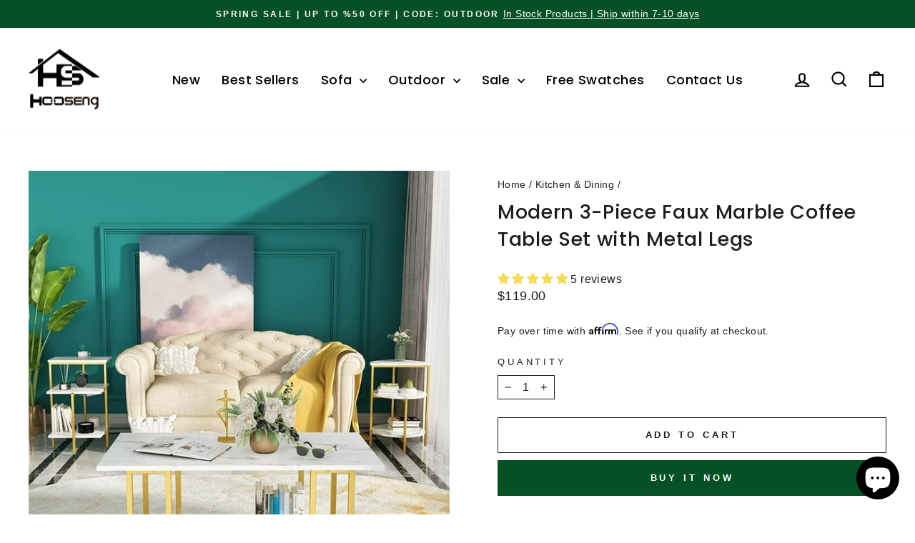

--- FILE ---
content_type: text/html; charset=utf-8
request_url: https://www.hooseng.com/collections/kitchen-dining/products/coffee-table-set-of-3-modern-3-piece-table-set-faux-marble-coffee-table-2-end-tables-open-shelves-with-metal-legs-living-room-table-sets-for-apartment-small-space
body_size: 61209
content:
<!doctype html>
<html class="no-js" lang="en" dir="ltr">
<head>
  <meta charset="utf-8">
  <meta http-equiv="X-UA-Compatible" content="IE=edge,chrome=1">
  <meta name="viewport" content="width=device-width,initial-scale=1">
  <meta name="theme-color" content="#055025">
  <link rel="canonical" href="https://www.hooseng.com/products/coffee-table-set-of-3-modern-3-piece-table-set-faux-marble-coffee-table-2-end-tables-open-shelves-with-metal-legs-living-room-table-sets-for-apartment-small-space">
  <link rel="preconnect" href="https://cdn.shopify.com" crossorigin>
  <link rel="preconnect" href="https://fonts.shopifycdn.com" crossorigin>
  <link rel="dns-prefetch" href="https://productreviews.shopifycdn.com">
  <link rel="dns-prefetch" href="https://ajax.googleapis.com">
  <link rel="dns-prefetch" href="https://maps.googleapis.com">
  <link rel="dns-prefetch" href="https://maps.gstatic.com"><title>Modern 3-Piece Faux Marble Coffee Table Set with Metal Legs
&ndash; Hooseng Furniture
</title>
<meta name="description" content="【PRACTICAL HOME FURNITURE】- The living room 3-piece set includes 2-tier coffee table, 3-tier rectangular side table and 2-tier console tables, with a smooth faux marble top and gold metal frame that pair perfectly with any of your living room furniture for a modern look style and your house. our 3-piece table sets will"><meta property="og:site_name" content="Hooseng Furniture">
  <meta property="og:url" content="https://www.hooseng.com/products/coffee-table-set-of-3-modern-3-piece-table-set-faux-marble-coffee-table-2-end-tables-open-shelves-with-metal-legs-living-room-table-sets-for-apartment-small-space">
  <meta property="og:title" content="Modern 3-Piece Faux Marble Coffee Table Set with Metal Legs">
  <meta property="og:type" content="product">
  <meta property="og:description" content="【PRACTICAL HOME FURNITURE】- The living room 3-piece set includes 2-tier coffee table, 3-tier rectangular side table and 2-tier console tables, with a smooth faux marble top and gold metal frame that pair perfectly with any of your living room furniture for a modern look style and your house. our 3-piece table sets will"><meta property="og:image" content="http://www.hooseng.com/cdn/shop/files/511B50qpaRL._AC.jpg?v=1702107048">
    <meta property="og:image:secure_url" content="https://www.hooseng.com/cdn/shop/files/511B50qpaRL._AC.jpg?v=1702107048">
    <meta property="og:image:width" content="640">
    <meta property="og:image:height" content="640"><meta name="twitter:site" content="@">
  <meta name="twitter:card" content="summary_large_image">
  <meta name="twitter:title" content="Modern 3-Piece Faux Marble Coffee Table Set with Metal Legs">
  <meta name="twitter:description" content="【PRACTICAL HOME FURNITURE】- The living room 3-piece set includes 2-tier coffee table, 3-tier rectangular side table and 2-tier console tables, with a smooth faux marble top and gold metal frame that pair perfectly with any of your living room furniture for a modern look style and your house. our 3-piece table sets will">
<style data-shopify>@font-face {
  font-family: Poppins;
  font-weight: 500;
  font-style: normal;
  font-display: swap;
  src: url("//www.hooseng.com/cdn/fonts/poppins/poppins_n5.ad5b4b72b59a00358afc706450c864c3c8323842.woff2") format("woff2"),
       url("//www.hooseng.com/cdn/fonts/poppins/poppins_n5.33757fdf985af2d24b32fcd84c9a09224d4b2c39.woff") format("woff");
}

  

  
  
  
</style><link href="//www.hooseng.com/cdn/shop/t/16/assets/theme.css?v=33619843539956706311709178915" rel="stylesheet" type="text/css" media="all" />
<style data-shopify>:root {
    --typeHeaderPrimary: Poppins;
    --typeHeaderFallback: sans-serif;
    --typeHeaderSize: 32px;
    --typeHeaderWeight: 500;
    --typeHeaderLineHeight: 1.4;
    --typeHeaderSpacing: 0.025em;

    --typeBasePrimary:Helvetica;
    --typeBaseFallback:Arial, sans-serif;
    --typeBaseSize: 16px;
    --typeBaseWeight: 400;
    --typeBaseSpacing: 0.025em;
    --typeBaseLineHeight: 1.4;
    --typeBaselineHeightMinus01: 1.3;

    --typeCollectionTitle: 25px;

    --iconWeight: 5px;
    --iconLinecaps: miter;

    
        --buttonRadius: 0;
    

    --colorGridOverlayOpacity: 0.1;
    }

    .placeholder-content {
    background-image: linear-gradient(100deg, #ffffff 40%, #f7f7f7 63%, #ffffff 79%);
    }</style><script>
    document.documentElement.className = document.documentElement.className.replace('no-js', 'js');

    window.theme = window.theme || {};
    theme.routes = {
      home: "/",
      cart: "/cart.js",
      cartPage: "/cart",
      cartAdd: "/cart/add.js",
      cartChange: "/cart/change.js",
      search: "/search",
      predictiveSearch: "/search/suggest"
    };
    theme.strings = {
      soldOut: "Sold Out",
      unavailable: "Unavailable",
      inStockLabel: "In stock, ready to ship",
      oneStockLabel: "Low stock - [count] item left",
      otherStockLabel: "Low stock - [count] items left",
      willNotShipUntil: "Ready to ship [date]",
      willBeInStockAfter: "Back in stock [date]",
      waitingForStock: "Backordered, shipping soon",
      savePrice: "Save [saved_amount]",
      cartEmpty: "Your cart is currently empty.",
      cartTermsConfirmation: "You must agree with the terms and conditions of sales to check out",
      searchCollections: "Collections",
      searchPages: "Pages",
      searchArticles: "Articles",
      productFrom: "from ",
      maxQuantity: "You can only have [quantity] of [title] in your cart."
    };
    theme.settings = {
      cartType: "page",
      isCustomerTemplate: false,
      moneyFormat: "${{amount}}",
      saveType: "dollar",
      productImageSize: "natural",
      productImageCover: false,
      predictiveSearch: true,
      predictiveSearchType: null,
      predictiveSearchVendor: false,
      predictiveSearchPrice: false,
      quickView: true,
      themeName: 'Impulse',
      themeVersion: "7.4.1"
    };
  </script>

  <script>window.performance && window.performance.mark && window.performance.mark('shopify.content_for_header.start');</script><meta id="shopify-digital-wallet" name="shopify-digital-wallet" content="/73611018556/digital_wallets/dialog">
<meta name="shopify-checkout-api-token" content="46851edb00e46622197e735f6c494d48">
<meta id="in-context-paypal-metadata" data-shop-id="73611018556" data-venmo-supported="true" data-environment="production" data-locale="en_US" data-paypal-v4="true" data-currency="USD">
<link rel="alternate" type="application/json+oembed" href="https://www.hooseng.com/products/coffee-table-set-of-3-modern-3-piece-table-set-faux-marble-coffee-table-2-end-tables-open-shelves-with-metal-legs-living-room-table-sets-for-apartment-small-space.oembed">
<script async="async" src="/checkouts/internal/preloads.js?locale=en-US"></script>
<script id="shopify-features" type="application/json">{"accessToken":"46851edb00e46622197e735f6c494d48","betas":["rich-media-storefront-analytics"],"domain":"www.hooseng.com","predictiveSearch":true,"shopId":73611018556,"locale":"en"}</script>
<script>var Shopify = Shopify || {};
Shopify.shop = "hoosengshop.myshopify.com";
Shopify.locale = "en";
Shopify.currency = {"active":"USD","rate":"1.0"};
Shopify.country = "US";
Shopify.theme = {"name":"Hooseng New","id":166194250044,"schema_name":"Impulse","schema_version":"7.4.1","theme_store_id":857,"role":"main"};
Shopify.theme.handle = "null";
Shopify.theme.style = {"id":null,"handle":null};
Shopify.cdnHost = "www.hooseng.com/cdn";
Shopify.routes = Shopify.routes || {};
Shopify.routes.root = "/";</script>
<script type="module">!function(o){(o.Shopify=o.Shopify||{}).modules=!0}(window);</script>
<script>!function(o){function n(){var o=[];function n(){o.push(Array.prototype.slice.apply(arguments))}return n.q=o,n}var t=o.Shopify=o.Shopify||{};t.loadFeatures=n(),t.autoloadFeatures=n()}(window);</script>
<script id="shop-js-analytics" type="application/json">{"pageType":"product"}</script>
<script defer="defer" async type="module" src="//www.hooseng.com/cdn/shopifycloud/shop-js/modules/v2/client.init-shop-cart-sync_C5BV16lS.en.esm.js"></script>
<script defer="defer" async type="module" src="//www.hooseng.com/cdn/shopifycloud/shop-js/modules/v2/chunk.common_CygWptCX.esm.js"></script>
<script type="module">
  await import("//www.hooseng.com/cdn/shopifycloud/shop-js/modules/v2/client.init-shop-cart-sync_C5BV16lS.en.esm.js");
await import("//www.hooseng.com/cdn/shopifycloud/shop-js/modules/v2/chunk.common_CygWptCX.esm.js");

  window.Shopify.SignInWithShop?.initShopCartSync?.({"fedCMEnabled":true,"windoidEnabled":true});

</script>
<script>(function() {
  var isLoaded = false;
  function asyncLoad() {
    if (isLoaded) return;
    isLoaded = true;
    var urls = ["https:\/\/cdn.shopify.com\/s\/files\/1\/0736\/1101\/8556\/t\/15\/assets\/affirmShopify.js?v=1705155032\u0026shop=hoosengshop.myshopify.com"];
    for (var i = 0; i < urls.length; i++) {
      var s = document.createElement('script');
      s.type = 'text/javascript';
      s.async = true;
      s.src = urls[i];
      var x = document.getElementsByTagName('script')[0];
      x.parentNode.insertBefore(s, x);
    }
  };
  if(window.attachEvent) {
    window.attachEvent('onload', asyncLoad);
  } else {
    window.addEventListener('load', asyncLoad, false);
  }
})();</script>
<script id="__st">var __st={"a":73611018556,"offset":-21600,"reqid":"956da1db-822c-489a-9b14-f604aed544d9-1768740458","pageurl":"www.hooseng.com\/collections\/kitchen-dining\/products\/coffee-table-set-of-3-modern-3-piece-table-set-faux-marble-coffee-table-2-end-tables-open-shelves-with-metal-legs-living-room-table-sets-for-apartment-small-space","u":"aa2a86739ef4","p":"product","rtyp":"product","rid":8994259894588};</script>
<script>window.ShopifyPaypalV4VisibilityTracking = true;</script>
<script id="captcha-bootstrap">!function(){'use strict';const t='contact',e='account',n='new_comment',o=[[t,t],['blogs',n],['comments',n],[t,'customer']],c=[[e,'customer_login'],[e,'guest_login'],[e,'recover_customer_password'],[e,'create_customer']],r=t=>t.map((([t,e])=>`form[action*='/${t}']:not([data-nocaptcha='true']) input[name='form_type'][value='${e}']`)).join(','),a=t=>()=>t?[...document.querySelectorAll(t)].map((t=>t.form)):[];function s(){const t=[...o],e=r(t);return a(e)}const i='password',u='form_key',d=['recaptcha-v3-token','g-recaptcha-response','h-captcha-response',i],f=()=>{try{return window.sessionStorage}catch{return}},m='__shopify_v',_=t=>t.elements[u];function p(t,e,n=!1){try{const o=window.sessionStorage,c=JSON.parse(o.getItem(e)),{data:r}=function(t){const{data:e,action:n}=t;return t[m]||n?{data:e,action:n}:{data:t,action:n}}(c);for(const[e,n]of Object.entries(r))t.elements[e]&&(t.elements[e].value=n);n&&o.removeItem(e)}catch(o){console.error('form repopulation failed',{error:o})}}const l='form_type',E='cptcha';function T(t){t.dataset[E]=!0}const w=window,h=w.document,L='Shopify',v='ce_forms',y='captcha';let A=!1;((t,e)=>{const n=(g='f06e6c50-85a8-45c8-87d0-21a2b65856fe',I='https://cdn.shopify.com/shopifycloud/storefront-forms-hcaptcha/ce_storefront_forms_captcha_hcaptcha.v1.5.2.iife.js',D={infoText:'Protected by hCaptcha',privacyText:'Privacy',termsText:'Terms'},(t,e,n)=>{const o=w[L][v],c=o.bindForm;if(c)return c(t,g,e,D).then(n);var r;o.q.push([[t,g,e,D],n]),r=I,A||(h.body.append(Object.assign(h.createElement('script'),{id:'captcha-provider',async:!0,src:r})),A=!0)});var g,I,D;w[L]=w[L]||{},w[L][v]=w[L][v]||{},w[L][v].q=[],w[L][y]=w[L][y]||{},w[L][y].protect=function(t,e){n(t,void 0,e),T(t)},Object.freeze(w[L][y]),function(t,e,n,w,h,L){const[v,y,A,g]=function(t,e,n){const i=e?o:[],u=t?c:[],d=[...i,...u],f=r(d),m=r(i),_=r(d.filter((([t,e])=>n.includes(e))));return[a(f),a(m),a(_),s()]}(w,h,L),I=t=>{const e=t.target;return e instanceof HTMLFormElement?e:e&&e.form},D=t=>v().includes(t);t.addEventListener('submit',(t=>{const e=I(t);if(!e)return;const n=D(e)&&!e.dataset.hcaptchaBound&&!e.dataset.recaptchaBound,o=_(e),c=g().includes(e)&&(!o||!o.value);(n||c)&&t.preventDefault(),c&&!n&&(function(t){try{if(!f())return;!function(t){const e=f();if(!e)return;const n=_(t);if(!n)return;const o=n.value;o&&e.removeItem(o)}(t);const e=Array.from(Array(32),(()=>Math.random().toString(36)[2])).join('');!function(t,e){_(t)||t.append(Object.assign(document.createElement('input'),{type:'hidden',name:u})),t.elements[u].value=e}(t,e),function(t,e){const n=f();if(!n)return;const o=[...t.querySelectorAll(`input[type='${i}']`)].map((({name:t})=>t)),c=[...d,...o],r={};for(const[a,s]of new FormData(t).entries())c.includes(a)||(r[a]=s);n.setItem(e,JSON.stringify({[m]:1,action:t.action,data:r}))}(t,e)}catch(e){console.error('failed to persist form',e)}}(e),e.submit())}));const S=(t,e)=>{t&&!t.dataset[E]&&(n(t,e.some((e=>e===t))),T(t))};for(const o of['focusin','change'])t.addEventListener(o,(t=>{const e=I(t);D(e)&&S(e,y())}));const B=e.get('form_key'),M=e.get(l),P=B&&M;t.addEventListener('DOMContentLoaded',(()=>{const t=y();if(P)for(const e of t)e.elements[l].value===M&&p(e,B);[...new Set([...A(),...v().filter((t=>'true'===t.dataset.shopifyCaptcha))])].forEach((e=>S(e,t)))}))}(h,new URLSearchParams(w.location.search),n,t,e,['guest_login'])})(!0,!0)}();</script>
<script integrity="sha256-4kQ18oKyAcykRKYeNunJcIwy7WH5gtpwJnB7kiuLZ1E=" data-source-attribution="shopify.loadfeatures" defer="defer" src="//www.hooseng.com/cdn/shopifycloud/storefront/assets/storefront/load_feature-a0a9edcb.js" crossorigin="anonymous"></script>
<script data-source-attribution="shopify.dynamic_checkout.dynamic.init">var Shopify=Shopify||{};Shopify.PaymentButton=Shopify.PaymentButton||{isStorefrontPortableWallets:!0,init:function(){window.Shopify.PaymentButton.init=function(){};var t=document.createElement("script");t.src="https://www.hooseng.com/cdn/shopifycloud/portable-wallets/latest/portable-wallets.en.js",t.type="module",document.head.appendChild(t)}};
</script>
<script data-source-attribution="shopify.dynamic_checkout.buyer_consent">
  function portableWalletsHideBuyerConsent(e){var t=document.getElementById("shopify-buyer-consent"),n=document.getElementById("shopify-subscription-policy-button");t&&n&&(t.classList.add("hidden"),t.setAttribute("aria-hidden","true"),n.removeEventListener("click",e))}function portableWalletsShowBuyerConsent(e){var t=document.getElementById("shopify-buyer-consent"),n=document.getElementById("shopify-subscription-policy-button");t&&n&&(t.classList.remove("hidden"),t.removeAttribute("aria-hidden"),n.addEventListener("click",e))}window.Shopify?.PaymentButton&&(window.Shopify.PaymentButton.hideBuyerConsent=portableWalletsHideBuyerConsent,window.Shopify.PaymentButton.showBuyerConsent=portableWalletsShowBuyerConsent);
</script>
<script>
  function portableWalletsCleanup(e){e&&e.src&&console.error("Failed to load portable wallets script "+e.src);var t=document.querySelectorAll("shopify-accelerated-checkout .shopify-payment-button__skeleton, shopify-accelerated-checkout-cart .wallet-cart-button__skeleton"),e=document.getElementById("shopify-buyer-consent");for(let e=0;e<t.length;e++)t[e].remove();e&&e.remove()}function portableWalletsNotLoadedAsModule(e){e instanceof ErrorEvent&&"string"==typeof e.message&&e.message.includes("import.meta")&&"string"==typeof e.filename&&e.filename.includes("portable-wallets")&&(window.removeEventListener("error",portableWalletsNotLoadedAsModule),window.Shopify.PaymentButton.failedToLoad=e,"loading"===document.readyState?document.addEventListener("DOMContentLoaded",window.Shopify.PaymentButton.init):window.Shopify.PaymentButton.init())}window.addEventListener("error",portableWalletsNotLoadedAsModule);
</script>

<script type="module" src="https://www.hooseng.com/cdn/shopifycloud/portable-wallets/latest/portable-wallets.en.js" onError="portableWalletsCleanup(this)" crossorigin="anonymous"></script>
<script nomodule>
  document.addEventListener("DOMContentLoaded", portableWalletsCleanup);
</script>

<script id='scb4127' type='text/javascript' async='' src='https://www.hooseng.com/cdn/shopifycloud/privacy-banner/storefront-banner.js'></script><link id="shopify-accelerated-checkout-styles" rel="stylesheet" media="screen" href="https://www.hooseng.com/cdn/shopifycloud/portable-wallets/latest/accelerated-checkout-backwards-compat.css" crossorigin="anonymous">
<style id="shopify-accelerated-checkout-cart">
        #shopify-buyer-consent {
  margin-top: 1em;
  display: inline-block;
  width: 100%;
}

#shopify-buyer-consent.hidden {
  display: none;
}

#shopify-subscription-policy-button {
  background: none;
  border: none;
  padding: 0;
  text-decoration: underline;
  font-size: inherit;
  cursor: pointer;
}

#shopify-subscription-policy-button::before {
  box-shadow: none;
}

      </style>

<script>window.performance && window.performance.mark && window.performance.mark('shopify.content_for_header.end');</script>

  <script src="//www.hooseng.com/cdn/shop/t/16/assets/vendor-scripts-v11.js" defer="defer"></script><script src="//www.hooseng.com/cdn/shop/t/16/assets/theme.js?v=136904160527539270741708659235" defer="defer"></script>

<script type="text/javascript">
    (function(c,l,a,r,i,t,y){
        c[a]=c[a]||function(){(c[a].q=c[a].q||[]).push(arguments)};
        t=l.createElement(r);t.async=1;t.src="https://www.clarity.ms/tag/"+i;
        y=l.getElementsByTagName(r)[0];y.parentNode.insertBefore(t,y);
    })(window, document, "clarity", "script", "jpn0cbz4iw");
</script>

<!-- Google tag (gtag.js) -->
<script async src="https://www.googletagmanager.com/gtag/js?id=G-FPNR4P70ZR"></script>
<script>
  window.dataLayer = window.dataLayer || [];
  function gtag(){dataLayer.push(arguments);}
  gtag('js', new Date());

  gtag('config', 'G-FPNR4P70ZR');
</script>

<!-- Google tag (gtag.js) -->
  <script async src="https://www.googletagmanager.com/gtag/js?id=AW-616786217"></script>
  <script>
    window.dataLayer = window.dataLayer || [];
    function gtag() { dataLayer.push(arguments); }
    gtag('js', new Date());

    gtag('config', 'AW-616786217');
  </script>
<!-- Hotjar Tracking Code for https://www.hooseng.com/ -->
<script>
    (function(h,o,t,j,a,r){
        h.hj=h.hj||function(){(h.hj.q=h.hj.q||[]).push(arguments)};
        h._hjSettings={hjid:6442822,hjsv:6};
        a=o.getElementsByTagName('head')[0];
        r=o.createElement('script');r.async=1;
        r.src=t+h._hjSettings.hjid+j+h._hjSettings.hjsv;
        a.appendChild(r);
    })(window,document,'https://static.hotjar.com/c/hotjar-','.js?sv=');
</script>  
<!-- BEGIN app block: shopify://apps/klaviyo-email-marketing-sms/blocks/klaviyo-onsite-embed/2632fe16-c075-4321-a88b-50b567f42507 -->












  <script async src="https://static.klaviyo.com/onsite/js/SHEzaE/klaviyo.js?company_id=SHEzaE"></script>
  <script>!function(){if(!window.klaviyo){window._klOnsite=window._klOnsite||[];try{window.klaviyo=new Proxy({},{get:function(n,i){return"push"===i?function(){var n;(n=window._klOnsite).push.apply(n,arguments)}:function(){for(var n=arguments.length,o=new Array(n),w=0;w<n;w++)o[w]=arguments[w];var t="function"==typeof o[o.length-1]?o.pop():void 0,e=new Promise((function(n){window._klOnsite.push([i].concat(o,[function(i){t&&t(i),n(i)}]))}));return e}}})}catch(n){window.klaviyo=window.klaviyo||[],window.klaviyo.push=function(){var n;(n=window._klOnsite).push.apply(n,arguments)}}}}();</script>

  
    <script id="viewed_product">
      if (item == null) {
        var _learnq = _learnq || [];

        var MetafieldReviews = null
        var MetafieldYotpoRating = null
        var MetafieldYotpoCount = null
        var MetafieldLooxRating = null
        var MetafieldLooxCount = null
        var okendoProduct = null
        var okendoProductReviewCount = null
        var okendoProductReviewAverageValue = null
        try {
          // The following fields are used for Customer Hub recently viewed in order to add reviews.
          // This information is not part of __kla_viewed. Instead, it is part of __kla_viewed_reviewed_items
          MetafieldReviews = {"rating":{"scale_min":"1.0","scale_max":"5.0","value":"5.0"},"rating_count":5};
          MetafieldYotpoRating = null
          MetafieldYotpoCount = null
          MetafieldLooxRating = null
          MetafieldLooxCount = null

          okendoProduct = null
          // If the okendo metafield is not legacy, it will error, which then requires the new json formatted data
          if (okendoProduct && 'error' in okendoProduct) {
            okendoProduct = null
          }
          okendoProductReviewCount = okendoProduct ? okendoProduct.reviewCount : null
          okendoProductReviewAverageValue = okendoProduct ? okendoProduct.reviewAverageValue : null
        } catch (error) {
          console.error('Error in Klaviyo onsite reviews tracking:', error);
        }

        var item = {
          Name: "Modern 3-Piece Faux Marble Coffee Table Set with Metal Legs",
          ProductID: 8994259894588,
          Categories: ["All","Kitchen \u0026 Dining"],
          ImageURL: "https://www.hooseng.com/cdn/shop/files/511B50qpaRL._AC_grande.jpg?v=1702107048",
          URL: "https://www.hooseng.com/products/coffee-table-set-of-3-modern-3-piece-table-set-faux-marble-coffee-table-2-end-tables-open-shelves-with-metal-legs-living-room-table-sets-for-apartment-small-space",
          Brand: "Hooseng Furniture",
          Price: "$119.00",
          Value: "119.00",
          CompareAtPrice: "$119.00"
        };
        _learnq.push(['track', 'Viewed Product', item]);
        _learnq.push(['trackViewedItem', {
          Title: item.Name,
          ItemId: item.ProductID,
          Categories: item.Categories,
          ImageUrl: item.ImageURL,
          Url: item.URL,
          Metadata: {
            Brand: item.Brand,
            Price: item.Price,
            Value: item.Value,
            CompareAtPrice: item.CompareAtPrice
          },
          metafields:{
            reviews: MetafieldReviews,
            yotpo:{
              rating: MetafieldYotpoRating,
              count: MetafieldYotpoCount,
            },
            loox:{
              rating: MetafieldLooxRating,
              count: MetafieldLooxCount,
            },
            okendo: {
              rating: okendoProductReviewAverageValue,
              count: okendoProductReviewCount,
            }
          }
        }]);
      }
    </script>
  




  <script>
    window.klaviyoReviewsProductDesignMode = false
  </script>







<!-- END app block --><!-- BEGIN app block: shopify://apps/pagefly-page-builder/blocks/app-embed/83e179f7-59a0-4589-8c66-c0dddf959200 -->

<!-- BEGIN app snippet: pagefly-cro-ab-testing-main -->







<script>
  ;(function () {
    const url = new URL(window.location)
    const viewParam = url.searchParams.get('view')
    if (viewParam && viewParam.includes('variant-pf-')) {
      url.searchParams.set('pf_v', viewParam)
      url.searchParams.delete('view')
      window.history.replaceState({}, '', url)
    }
  })()
</script>



<script type='module'>
  
  window.PAGEFLY_CRO = window.PAGEFLY_CRO || {}

  window.PAGEFLY_CRO['data_debug'] = {
    original_template_suffix: "all_products",
    allow_ab_test: false,
    ab_test_start_time: 0,
    ab_test_end_time: 0,
    today_date_time: 1768740458000,
  }
  window.PAGEFLY_CRO['GA4'] = { enabled: false}
</script>

<!-- END app snippet -->








  <script src='https://cdn.shopify.com/extensions/019bb4f9-aed6-78a3-be91-e9d44663e6bf/pagefly-page-builder-215/assets/pagefly-helper.js' defer='defer'></script>

  <script src='https://cdn.shopify.com/extensions/019bb4f9-aed6-78a3-be91-e9d44663e6bf/pagefly-page-builder-215/assets/pagefly-general-helper.js' defer='defer'></script>

  <script src='https://cdn.shopify.com/extensions/019bb4f9-aed6-78a3-be91-e9d44663e6bf/pagefly-page-builder-215/assets/pagefly-snap-slider.js' defer='defer'></script>

  <script src='https://cdn.shopify.com/extensions/019bb4f9-aed6-78a3-be91-e9d44663e6bf/pagefly-page-builder-215/assets/pagefly-slideshow-v3.js' defer='defer'></script>

  <script src='https://cdn.shopify.com/extensions/019bb4f9-aed6-78a3-be91-e9d44663e6bf/pagefly-page-builder-215/assets/pagefly-slideshow-v4.js' defer='defer'></script>

  <script src='https://cdn.shopify.com/extensions/019bb4f9-aed6-78a3-be91-e9d44663e6bf/pagefly-page-builder-215/assets/pagefly-glider.js' defer='defer'></script>

  <script src='https://cdn.shopify.com/extensions/019bb4f9-aed6-78a3-be91-e9d44663e6bf/pagefly-page-builder-215/assets/pagefly-slideshow-v1-v2.js' defer='defer'></script>

  <script src='https://cdn.shopify.com/extensions/019bb4f9-aed6-78a3-be91-e9d44663e6bf/pagefly-page-builder-215/assets/pagefly-product-media.js' defer='defer'></script>

  <script src='https://cdn.shopify.com/extensions/019bb4f9-aed6-78a3-be91-e9d44663e6bf/pagefly-page-builder-215/assets/pagefly-product.js' defer='defer'></script>


<script id='pagefly-helper-data' type='application/json'>
  {
    "page_optimization": {
      "assets_prefetching": false
    },
    "elements_asset_mapper": {
      "Accordion": "https://cdn.shopify.com/extensions/019bb4f9-aed6-78a3-be91-e9d44663e6bf/pagefly-page-builder-215/assets/pagefly-accordion.js",
      "Accordion3": "https://cdn.shopify.com/extensions/019bb4f9-aed6-78a3-be91-e9d44663e6bf/pagefly-page-builder-215/assets/pagefly-accordion3.js",
      "CountDown": "https://cdn.shopify.com/extensions/019bb4f9-aed6-78a3-be91-e9d44663e6bf/pagefly-page-builder-215/assets/pagefly-countdown.js",
      "GMap1": "https://cdn.shopify.com/extensions/019bb4f9-aed6-78a3-be91-e9d44663e6bf/pagefly-page-builder-215/assets/pagefly-gmap.js",
      "GMap2": "https://cdn.shopify.com/extensions/019bb4f9-aed6-78a3-be91-e9d44663e6bf/pagefly-page-builder-215/assets/pagefly-gmap.js",
      "GMapBasicV2": "https://cdn.shopify.com/extensions/019bb4f9-aed6-78a3-be91-e9d44663e6bf/pagefly-page-builder-215/assets/pagefly-gmap.js",
      "GMapAdvancedV2": "https://cdn.shopify.com/extensions/019bb4f9-aed6-78a3-be91-e9d44663e6bf/pagefly-page-builder-215/assets/pagefly-gmap.js",
      "HTML.Video": "https://cdn.shopify.com/extensions/019bb4f9-aed6-78a3-be91-e9d44663e6bf/pagefly-page-builder-215/assets/pagefly-htmlvideo.js",
      "HTML.Video2": "https://cdn.shopify.com/extensions/019bb4f9-aed6-78a3-be91-e9d44663e6bf/pagefly-page-builder-215/assets/pagefly-htmlvideo2.js",
      "HTML.Video3": "https://cdn.shopify.com/extensions/019bb4f9-aed6-78a3-be91-e9d44663e6bf/pagefly-page-builder-215/assets/pagefly-htmlvideo2.js",
      "BackgroundVideo": "https://cdn.shopify.com/extensions/019bb4f9-aed6-78a3-be91-e9d44663e6bf/pagefly-page-builder-215/assets/pagefly-htmlvideo2.js",
      "Instagram": "https://cdn.shopify.com/extensions/019bb4f9-aed6-78a3-be91-e9d44663e6bf/pagefly-page-builder-215/assets/pagefly-instagram.js",
      "Instagram2": "https://cdn.shopify.com/extensions/019bb4f9-aed6-78a3-be91-e9d44663e6bf/pagefly-page-builder-215/assets/pagefly-instagram.js",
      "Insta3": "https://cdn.shopify.com/extensions/019bb4f9-aed6-78a3-be91-e9d44663e6bf/pagefly-page-builder-215/assets/pagefly-instagram3.js",
      "Tabs": "https://cdn.shopify.com/extensions/019bb4f9-aed6-78a3-be91-e9d44663e6bf/pagefly-page-builder-215/assets/pagefly-tab.js",
      "Tabs3": "https://cdn.shopify.com/extensions/019bb4f9-aed6-78a3-be91-e9d44663e6bf/pagefly-page-builder-215/assets/pagefly-tab3.js",
      "ProductBox": "https://cdn.shopify.com/extensions/019bb4f9-aed6-78a3-be91-e9d44663e6bf/pagefly-page-builder-215/assets/pagefly-cart.js",
      "FBPageBox2": "https://cdn.shopify.com/extensions/019bb4f9-aed6-78a3-be91-e9d44663e6bf/pagefly-page-builder-215/assets/pagefly-facebook.js",
      "FBLikeButton2": "https://cdn.shopify.com/extensions/019bb4f9-aed6-78a3-be91-e9d44663e6bf/pagefly-page-builder-215/assets/pagefly-facebook.js",
      "TwitterFeed2": "https://cdn.shopify.com/extensions/019bb4f9-aed6-78a3-be91-e9d44663e6bf/pagefly-page-builder-215/assets/pagefly-twitter.js",
      "Paragraph4": "https://cdn.shopify.com/extensions/019bb4f9-aed6-78a3-be91-e9d44663e6bf/pagefly-page-builder-215/assets/pagefly-paragraph4.js",

      "AliReviews": "https://cdn.shopify.com/extensions/019bb4f9-aed6-78a3-be91-e9d44663e6bf/pagefly-page-builder-215/assets/pagefly-3rd-elements.js",
      "BackInStock": "https://cdn.shopify.com/extensions/019bb4f9-aed6-78a3-be91-e9d44663e6bf/pagefly-page-builder-215/assets/pagefly-3rd-elements.js",
      "GloboBackInStock": "https://cdn.shopify.com/extensions/019bb4f9-aed6-78a3-be91-e9d44663e6bf/pagefly-page-builder-215/assets/pagefly-3rd-elements.js",
      "GrowaveWishlist": "https://cdn.shopify.com/extensions/019bb4f9-aed6-78a3-be91-e9d44663e6bf/pagefly-page-builder-215/assets/pagefly-3rd-elements.js",
      "InfiniteOptionsShopPad": "https://cdn.shopify.com/extensions/019bb4f9-aed6-78a3-be91-e9d44663e6bf/pagefly-page-builder-215/assets/pagefly-3rd-elements.js",
      "InkybayProductPersonalizer": "https://cdn.shopify.com/extensions/019bb4f9-aed6-78a3-be91-e9d44663e6bf/pagefly-page-builder-215/assets/pagefly-3rd-elements.js",
      "LimeSpot": "https://cdn.shopify.com/extensions/019bb4f9-aed6-78a3-be91-e9d44663e6bf/pagefly-page-builder-215/assets/pagefly-3rd-elements.js",
      "Loox": "https://cdn.shopify.com/extensions/019bb4f9-aed6-78a3-be91-e9d44663e6bf/pagefly-page-builder-215/assets/pagefly-3rd-elements.js",
      "Opinew": "https://cdn.shopify.com/extensions/019bb4f9-aed6-78a3-be91-e9d44663e6bf/pagefly-page-builder-215/assets/pagefly-3rd-elements.js",
      "Powr": "https://cdn.shopify.com/extensions/019bb4f9-aed6-78a3-be91-e9d44663e6bf/pagefly-page-builder-215/assets/pagefly-3rd-elements.js",
      "ProductReviews": "https://cdn.shopify.com/extensions/019bb4f9-aed6-78a3-be91-e9d44663e6bf/pagefly-page-builder-215/assets/pagefly-3rd-elements.js",
      "PushOwl": "https://cdn.shopify.com/extensions/019bb4f9-aed6-78a3-be91-e9d44663e6bf/pagefly-page-builder-215/assets/pagefly-3rd-elements.js",
      "ReCharge": "https://cdn.shopify.com/extensions/019bb4f9-aed6-78a3-be91-e9d44663e6bf/pagefly-page-builder-215/assets/pagefly-3rd-elements.js",
      "Rivyo": "https://cdn.shopify.com/extensions/019bb4f9-aed6-78a3-be91-e9d44663e6bf/pagefly-page-builder-215/assets/pagefly-3rd-elements.js",
      "TrackingMore": "https://cdn.shopify.com/extensions/019bb4f9-aed6-78a3-be91-e9d44663e6bf/pagefly-page-builder-215/assets/pagefly-3rd-elements.js",
      "Vitals": "https://cdn.shopify.com/extensions/019bb4f9-aed6-78a3-be91-e9d44663e6bf/pagefly-page-builder-215/assets/pagefly-3rd-elements.js",
      "Wiser": "https://cdn.shopify.com/extensions/019bb4f9-aed6-78a3-be91-e9d44663e6bf/pagefly-page-builder-215/assets/pagefly-3rd-elements.js"
    },
    "custom_elements_mapper": {
      "pf-click-action-element": "https://cdn.shopify.com/extensions/019bb4f9-aed6-78a3-be91-e9d44663e6bf/pagefly-page-builder-215/assets/pagefly-click-action-element.js",
      "pf-dialog-element": "https://cdn.shopify.com/extensions/019bb4f9-aed6-78a3-be91-e9d44663e6bf/pagefly-page-builder-215/assets/pagefly-dialog-element.js"
    }
  }
</script>


<!-- END app block --><!-- BEGIN app block: shopify://apps/judge-me-reviews/blocks/judgeme_core/61ccd3b1-a9f2-4160-9fe9-4fec8413e5d8 --><!-- Start of Judge.me Core -->






<link rel="dns-prefetch" href="https://cdnwidget.judge.me">
<link rel="dns-prefetch" href="https://cdn.judge.me">
<link rel="dns-prefetch" href="https://cdn1.judge.me">
<link rel="dns-prefetch" href="https://api.judge.me">

<script data-cfasync='false' class='jdgm-settings-script'>window.jdgmSettings={"pagination":5,"disable_web_reviews":false,"badge_no_review_text":"No reviews","badge_n_reviews_text":"{{ n }} review/reviews","hide_badge_preview_if_no_reviews":true,"badge_hide_text":false,"enforce_center_preview_badge":false,"widget_title":"Customer Reviews","widget_open_form_text":"Write a review","widget_close_form_text":"Cancel review","widget_refresh_page_text":"Refresh page","widget_summary_text":"Based on {{ number_of_reviews }} review/reviews","widget_no_review_text":"Be the first to write a review","widget_name_field_text":"Display name","widget_verified_name_field_text":"Verified Name (public)","widget_name_placeholder_text":"Display name","widget_required_field_error_text":"This field is required.","widget_email_field_text":"Email address","widget_verified_email_field_text":"Verified Email (private, can not be edited)","widget_email_placeholder_text":"Your email address","widget_email_field_error_text":"Please enter a valid email address.","widget_rating_field_text":"Rating","widget_review_title_field_text":"Review Title","widget_review_title_placeholder_text":"Give your review a title","widget_review_body_field_text":"Review content","widget_review_body_placeholder_text":"Start writing here...","widget_pictures_field_text":"Picture/Video (optional)","widget_submit_review_text":"Submit Review","widget_submit_verified_review_text":"Submit Verified Review","widget_submit_success_msg_with_auto_publish":"Thank you! Please refresh the page in a few moments to see your review. You can remove or edit your review by logging into \u003ca href='https://judge.me/login' target='_blank' rel='nofollow noopener'\u003eJudge.me\u003c/a\u003e","widget_submit_success_msg_no_auto_publish":"Thank you! Your review will be published as soon as it is approved by the shop admin. You can remove or edit your review by logging into \u003ca href='https://judge.me/login' target='_blank' rel='nofollow noopener'\u003eJudge.me\u003c/a\u003e","widget_show_default_reviews_out_of_total_text":"Showing {{ n_reviews_shown }} out of {{ n_reviews }} reviews.","widget_show_all_link_text":"Show all","widget_show_less_link_text":"Show less","widget_author_said_text":"{{ reviewer_name }} said:","widget_days_text":"{{ n }} days ago","widget_weeks_text":"{{ n }} week/weeks ago","widget_months_text":"{{ n }} month/months ago","widget_years_text":"{{ n }} year/years ago","widget_yesterday_text":"Yesterday","widget_today_text":"Today","widget_replied_text":"\u003e\u003e {{ shop_name }} replied:","widget_read_more_text":"Read more","widget_reviewer_name_as_initial":"","widget_rating_filter_color":"#fbcd0a","widget_rating_filter_see_all_text":"See all reviews","widget_sorting_most_recent_text":"Most Recent","widget_sorting_highest_rating_text":"Highest Rating","widget_sorting_lowest_rating_text":"Lowest Rating","widget_sorting_with_pictures_text":"Only Pictures","widget_sorting_most_helpful_text":"Most Helpful","widget_open_question_form_text":"Ask a question","widget_reviews_subtab_text":"Reviews","widget_questions_subtab_text":"Questions","widget_question_label_text":"Question","widget_answer_label_text":"Answer","widget_question_placeholder_text":"Write your question here","widget_submit_question_text":"Submit Question","widget_question_submit_success_text":"Thank you for your question! We will notify you once it gets answered.","verified_badge_text":"Verified","verified_badge_bg_color":"","verified_badge_text_color":"","verified_badge_placement":"left-of-reviewer-name","widget_review_max_height":"","widget_hide_border":false,"widget_social_share":false,"widget_thumb":false,"widget_review_location_show":false,"widget_location_format":"","all_reviews_include_out_of_store_products":true,"all_reviews_out_of_store_text":"(out of store)","all_reviews_pagination":100,"all_reviews_product_name_prefix_text":"about","enable_review_pictures":true,"enable_question_anwser":false,"widget_theme":"default","review_date_format":"mm/dd/yyyy","default_sort_method":"most-recent","widget_product_reviews_subtab_text":"Product Reviews","widget_shop_reviews_subtab_text":"Shop Reviews","widget_other_products_reviews_text":"Reviews for other products","widget_store_reviews_subtab_text":"Store reviews","widget_no_store_reviews_text":"This store hasn't received any reviews yet","widget_web_restriction_product_reviews_text":"This product hasn't received any reviews yet","widget_no_items_text":"No items found","widget_show_more_text":"Show more","widget_write_a_store_review_text":"Write a Store Review","widget_other_languages_heading":"Reviews in Other Languages","widget_translate_review_text":"Translate review to {{ language }}","widget_translating_review_text":"Translating...","widget_show_original_translation_text":"Show original ({{ language }})","widget_translate_review_failed_text":"Review couldn't be translated.","widget_translate_review_retry_text":"Retry","widget_translate_review_try_again_later_text":"Try again later","show_product_url_for_grouped_product":false,"widget_sorting_pictures_first_text":"Pictures First","show_pictures_on_all_rev_page_mobile":false,"show_pictures_on_all_rev_page_desktop":false,"floating_tab_hide_mobile_install_preference":false,"floating_tab_button_name":"★ Reviews","floating_tab_title":"Let customers speak for us","floating_tab_button_color":"","floating_tab_button_background_color":"","floating_tab_url":"","floating_tab_url_enabled":false,"floating_tab_tab_style":"text","all_reviews_text_badge_text":"Customers rate us {{ shop.metafields.judgeme.all_reviews_rating | round: 1 }}/5 based on {{ shop.metafields.judgeme.all_reviews_count }} reviews.","all_reviews_text_badge_text_branded_style":"{{ shop.metafields.judgeme.all_reviews_rating | round: 1 }} out of 5 stars based on {{ shop.metafields.judgeme.all_reviews_count }} reviews","is_all_reviews_text_badge_a_link":false,"show_stars_for_all_reviews_text_badge":false,"all_reviews_text_badge_url":"","all_reviews_text_style":"text","all_reviews_text_color_style":"judgeme_brand_color","all_reviews_text_color":"#108474","all_reviews_text_show_jm_brand":true,"featured_carousel_show_header":true,"featured_carousel_title":"Let customers speak for us","testimonials_carousel_title":"Customers are saying","videos_carousel_title":"Real customer stories","cards_carousel_title":"Customers are saying","featured_carousel_count_text":"from {{ n }} reviews","featured_carousel_add_link_to_all_reviews_page":false,"featured_carousel_url":"","featured_carousel_show_images":true,"featured_carousel_autoslide_interval":5,"featured_carousel_arrows_on_the_sides":false,"featured_carousel_height":250,"featured_carousel_width":80,"featured_carousel_image_size":0,"featured_carousel_image_height":250,"featured_carousel_arrow_color":"#eeeeee","verified_count_badge_style":"vintage","verified_count_badge_orientation":"horizontal","verified_count_badge_color_style":"judgeme_brand_color","verified_count_badge_color":"#108474","is_verified_count_badge_a_link":false,"verified_count_badge_url":"","verified_count_badge_show_jm_brand":true,"widget_rating_preset_default":5,"widget_first_sub_tab":"product-reviews","widget_show_histogram":true,"widget_histogram_use_custom_color":false,"widget_pagination_use_custom_color":false,"widget_star_use_custom_color":false,"widget_verified_badge_use_custom_color":false,"widget_write_review_use_custom_color":false,"picture_reminder_submit_button":"Upload Pictures","enable_review_videos":false,"mute_video_by_default":false,"widget_sorting_videos_first_text":"Videos First","widget_review_pending_text":"Pending","featured_carousel_items_for_large_screen":4,"social_share_options_order":"Facebook,Twitter","remove_microdata_snippet":true,"disable_json_ld":false,"enable_json_ld_products":false,"preview_badge_show_question_text":false,"preview_badge_no_question_text":"No questions","preview_badge_n_question_text":"{{ number_of_questions }} question/questions","qa_badge_show_icon":false,"qa_badge_position":"same-row","remove_judgeme_branding":false,"widget_add_search_bar":false,"widget_search_bar_placeholder":"Search","widget_sorting_verified_only_text":"Verified only","featured_carousel_theme":"aligned","featured_carousel_show_rating":true,"featured_carousel_show_title":true,"featured_carousel_show_body":true,"featured_carousel_show_date":true,"featured_carousel_show_reviewer":true,"featured_carousel_show_product":false,"featured_carousel_header_background_color":"#108474","featured_carousel_header_text_color":"#ffffff","featured_carousel_name_product_separator":"reviewed","featured_carousel_full_star_background":"#108474","featured_carousel_empty_star_background":"#dadada","featured_carousel_vertical_theme_background":"#f9fafb","featured_carousel_verified_badge_enable":true,"featured_carousel_verified_badge_color":"#108474","featured_carousel_border_style":"round","featured_carousel_review_line_length_limit":3,"featured_carousel_more_reviews_button_text":"Read more reviews","featured_carousel_view_product_button_text":"View product","all_reviews_page_load_reviews_on":"scroll","all_reviews_page_load_more_text":"Load More Reviews","disable_fb_tab_reviews":false,"enable_ajax_cdn_cache":false,"widget_advanced_speed_features":5,"widget_public_name_text":"displayed publicly like","default_reviewer_name":"John Smith","default_reviewer_name_has_non_latin":true,"widget_reviewer_anonymous":"Anonymous","medals_widget_title":"Judge.me Review Medals","medals_widget_background_color":"#f9fafb","medals_widget_position":"footer_all_pages","medals_widget_border_color":"#f9fafb","medals_widget_verified_text_position":"left","medals_widget_use_monochromatic_version":false,"medals_widget_elements_color":"#108474","show_reviewer_avatar":true,"widget_invalid_yt_video_url_error_text":"Not a YouTube video URL","widget_max_length_field_error_text":"Please enter no more than {0} characters.","widget_show_country_flag":false,"widget_show_collected_via_shop_app":true,"widget_verified_by_shop_badge_style":"light","widget_verified_by_shop_text":"Verified by Shop","widget_show_photo_gallery":false,"widget_load_with_code_splitting":true,"widget_ugc_install_preference":false,"widget_ugc_title":"Made by us, Shared by you","widget_ugc_subtitle":"Tag us to see your picture featured in our page","widget_ugc_arrows_color":"#ffffff","widget_ugc_primary_button_text":"Buy Now","widget_ugc_primary_button_background_color":"#108474","widget_ugc_primary_button_text_color":"#ffffff","widget_ugc_primary_button_border_width":"0","widget_ugc_primary_button_border_style":"none","widget_ugc_primary_button_border_color":"#108474","widget_ugc_primary_button_border_radius":"25","widget_ugc_secondary_button_text":"Load More","widget_ugc_secondary_button_background_color":"#ffffff","widget_ugc_secondary_button_text_color":"#108474","widget_ugc_secondary_button_border_width":"2","widget_ugc_secondary_button_border_style":"solid","widget_ugc_secondary_button_border_color":"#108474","widget_ugc_secondary_button_border_radius":"25","widget_ugc_reviews_button_text":"View Reviews","widget_ugc_reviews_button_background_color":"#ffffff","widget_ugc_reviews_button_text_color":"#108474","widget_ugc_reviews_button_border_width":"2","widget_ugc_reviews_button_border_style":"solid","widget_ugc_reviews_button_border_color":"#108474","widget_ugc_reviews_button_border_radius":"25","widget_ugc_reviews_button_link_to":"judgeme-reviews-page","widget_ugc_show_post_date":true,"widget_ugc_max_width":"800","widget_rating_metafield_value_type":true,"widget_primary_color":"#f3db5b","widget_enable_secondary_color":false,"widget_secondary_color":"#edf5f5","widget_summary_average_rating_text":"{{ average_rating }} out of 5","widget_media_grid_title":"Customer photos \u0026 videos","widget_media_grid_see_more_text":"See more","widget_round_style":false,"widget_show_product_medals":true,"widget_verified_by_judgeme_text":"Verified by Judge.me","widget_show_store_medals":true,"widget_verified_by_judgeme_text_in_store_medals":"Verified by Judge.me","widget_media_field_exceed_quantity_message":"Sorry, we can only accept {{ max_media }} for one review.","widget_media_field_exceed_limit_message":"{{ file_name }} is too large, please select a {{ media_type }} less than {{ size_limit }}MB.","widget_review_submitted_text":"Review Submitted!","widget_question_submitted_text":"Question Submitted!","widget_close_form_text_question":"Cancel","widget_write_your_answer_here_text":"Write your answer here","widget_enabled_branded_link":true,"widget_show_collected_by_judgeme":true,"widget_reviewer_name_color":"","widget_write_review_text_color":"","widget_write_review_bg_color":"","widget_collected_by_judgeme_text":"collected by Judge.me","widget_pagination_type":"standard","widget_load_more_text":"Load More","widget_load_more_color":"#108474","widget_full_review_text":"Full Review","widget_read_more_reviews_text":"Read More Reviews","widget_read_questions_text":"Read Questions","widget_questions_and_answers_text":"Questions \u0026 Answers","widget_verified_by_text":"Verified by","widget_verified_text":"Verified","widget_number_of_reviews_text":"{{ number_of_reviews }} reviews","widget_back_button_text":"Back","widget_next_button_text":"Next","widget_custom_forms_filter_button":"Filters","custom_forms_style":"vertical","widget_show_review_information":false,"how_reviews_are_collected":"How reviews are collected?","widget_show_review_keywords":false,"widget_gdpr_statement":"How we use your data: We'll only contact you about the review you left, and only if necessary. By submitting your review, you agree to Judge.me's \u003ca href='https://judge.me/terms' target='_blank' rel='nofollow noopener'\u003eterms\u003c/a\u003e, \u003ca href='https://judge.me/privacy' target='_blank' rel='nofollow noopener'\u003eprivacy\u003c/a\u003e and \u003ca href='https://judge.me/content-policy' target='_blank' rel='nofollow noopener'\u003econtent\u003c/a\u003e policies.","widget_multilingual_sorting_enabled":false,"widget_translate_review_content_enabled":false,"widget_translate_review_content_method":"manual","popup_widget_review_selection":"automatically_with_pictures","popup_widget_round_border_style":true,"popup_widget_show_title":true,"popup_widget_show_body":true,"popup_widget_show_reviewer":false,"popup_widget_show_product":true,"popup_widget_show_pictures":true,"popup_widget_use_review_picture":true,"popup_widget_show_on_home_page":true,"popup_widget_show_on_product_page":true,"popup_widget_show_on_collection_page":true,"popup_widget_show_on_cart_page":true,"popup_widget_position":"bottom_left","popup_widget_first_review_delay":5,"popup_widget_duration":5,"popup_widget_interval":5,"popup_widget_review_count":5,"popup_widget_hide_on_mobile":true,"review_snippet_widget_round_border_style":true,"review_snippet_widget_card_color":"#FFFFFF","review_snippet_widget_slider_arrows_background_color":"#FFFFFF","review_snippet_widget_slider_arrows_color":"#000000","review_snippet_widget_star_color":"#108474","show_product_variant":false,"all_reviews_product_variant_label_text":"Variant: ","widget_show_verified_branding":true,"widget_ai_summary_title":"Customers say","widget_ai_summary_disclaimer":"AI-powered review summary based on recent customer reviews","widget_show_ai_summary":false,"widget_show_ai_summary_bg":false,"widget_show_review_title_input":true,"redirect_reviewers_invited_via_email":"review_widget","request_store_review_after_product_review":false,"request_review_other_products_in_order":false,"review_form_color_scheme":"default","review_form_corner_style":"square","review_form_star_color":{},"review_form_text_color":"#333333","review_form_background_color":"#ffffff","review_form_field_background_color":"#fafafa","review_form_button_color":{},"review_form_button_text_color":"#ffffff","review_form_modal_overlay_color":"#000000","review_content_screen_title_text":"How would you rate this product?","review_content_introduction_text":"We would love it if you would share a bit about your experience.","store_review_form_title_text":"How would you rate this store?","store_review_form_introduction_text":"We would love it if you would share a bit about your experience.","show_review_guidance_text":true,"one_star_review_guidance_text":"Poor","five_star_review_guidance_text":"Great","customer_information_screen_title_text":"About you","customer_information_introduction_text":"Please tell us more about you.","custom_questions_screen_title_text":"Your experience in more detail","custom_questions_introduction_text":"Here are a few questions to help us understand more about your experience.","review_submitted_screen_title_text":"Thanks for your review!","review_submitted_screen_thank_you_text":"We are processing it and it will appear on the store soon.","review_submitted_screen_email_verification_text":"Please confirm your email by clicking the link we just sent you. This helps us keep reviews authentic.","review_submitted_request_store_review_text":"Would you like to share your experience of shopping with us?","review_submitted_review_other_products_text":"Would you like to review these products?","store_review_screen_title_text":"Would you like to share your experience of shopping with us?","store_review_introduction_text":"We value your feedback and use it to improve. Please share any thoughts or suggestions you have.","reviewer_media_screen_title_picture_text":"Share a picture","reviewer_media_introduction_picture_text":"Upload a photo to support your review.","reviewer_media_screen_title_video_text":"Share a video","reviewer_media_introduction_video_text":"Upload a video to support your review.","reviewer_media_screen_title_picture_or_video_text":"Share a picture or video","reviewer_media_introduction_picture_or_video_text":"Upload a photo or video to support your review.","reviewer_media_youtube_url_text":"Paste your Youtube URL here","advanced_settings_next_step_button_text":"Next","advanced_settings_close_review_button_text":"Close","modal_write_review_flow":false,"write_review_flow_required_text":"Required","write_review_flow_privacy_message_text":"We respect your privacy.","write_review_flow_anonymous_text":"Post review as anonymous","write_review_flow_visibility_text":"This won't be visible to other customers.","write_review_flow_multiple_selection_help_text":"Select as many as you like","write_review_flow_single_selection_help_text":"Select one option","write_review_flow_required_field_error_text":"This field is required","write_review_flow_invalid_email_error_text":"Please enter a valid email address","write_review_flow_max_length_error_text":"Max. {{ max_length }} characters.","write_review_flow_media_upload_text":"\u003cb\u003eClick to upload\u003c/b\u003e or drag and drop","write_review_flow_gdpr_statement":"We'll only contact you about your review if necessary. By submitting your review, you agree to our \u003ca href='https://judge.me/terms' target='_blank' rel='nofollow noopener'\u003eterms and conditions\u003c/a\u003e and \u003ca href='https://judge.me/privacy' target='_blank' rel='nofollow noopener'\u003eprivacy policy\u003c/a\u003e.","rating_only_reviews_enabled":false,"show_negative_reviews_help_screen":false,"new_review_flow_help_screen_rating_threshold":3,"negative_review_resolution_screen_title_text":"Tell us more","negative_review_resolution_text":"Your experience matters to us. If there were issues with your purchase, we're here to help. Feel free to reach out to us, we'd love the opportunity to make things right.","negative_review_resolution_button_text":"Contact us","negative_review_resolution_proceed_with_review_text":"Leave a review","negative_review_resolution_subject":"Issue with purchase from {{ shop_name }}.{{ order_name }}","preview_badge_collection_page_install_status":false,"widget_review_custom_css":"","preview_badge_custom_css":"","preview_badge_stars_count":"5-stars","featured_carousel_custom_css":"","floating_tab_custom_css":"","all_reviews_widget_custom_css":"","medals_widget_custom_css":"","verified_badge_custom_css":"","all_reviews_text_custom_css":"","transparency_badges_collected_via_store_invite":false,"transparency_badges_from_another_provider":false,"transparency_badges_collected_from_store_visitor":false,"transparency_badges_collected_by_verified_review_provider":false,"transparency_badges_earned_reward":false,"transparency_badges_collected_via_store_invite_text":"Review collected via store invitation","transparency_badges_from_another_provider_text":"Review collected from another provider","transparency_badges_collected_from_store_visitor_text":"Review collected from a store visitor","transparency_badges_written_in_google_text":"Review written in Google","transparency_badges_written_in_etsy_text":"Review written in Etsy","transparency_badges_written_in_shop_app_text":"Review written in Shop App","transparency_badges_earned_reward_text":"Review earned a reward for future purchase","product_review_widget_per_page":10,"widget_store_review_label_text":"Review about the store","checkout_comment_extension_title_on_product_page":"Customer Comments","checkout_comment_extension_num_latest_comment_show":5,"checkout_comment_extension_format":"name_and_timestamp","checkout_comment_customer_name":"last_initial","checkout_comment_comment_notification":true,"preview_badge_collection_page_install_preference":true,"preview_badge_home_page_install_preference":false,"preview_badge_product_page_install_preference":true,"review_widget_install_preference":"","review_carousel_install_preference":false,"floating_reviews_tab_install_preference":"none","verified_reviews_count_badge_install_preference":false,"all_reviews_text_install_preference":false,"review_widget_best_location":true,"judgeme_medals_install_preference":false,"review_widget_revamp_enabled":false,"review_widget_qna_enabled":false,"review_widget_header_theme":"minimal","review_widget_widget_title_enabled":true,"review_widget_header_text_size":"medium","review_widget_header_text_weight":"regular","review_widget_average_rating_style":"compact","review_widget_bar_chart_enabled":true,"review_widget_bar_chart_type":"numbers","review_widget_bar_chart_style":"standard","review_widget_expanded_media_gallery_enabled":false,"review_widget_reviews_section_theme":"standard","review_widget_image_style":"thumbnails","review_widget_review_image_ratio":"square","review_widget_stars_size":"medium","review_widget_verified_badge":"standard_text","review_widget_review_title_text_size":"medium","review_widget_review_text_size":"medium","review_widget_review_text_length":"medium","review_widget_number_of_columns_desktop":3,"review_widget_carousel_transition_speed":5,"review_widget_custom_questions_answers_display":"always","review_widget_button_text_color":"#FFFFFF","review_widget_text_color":"#000000","review_widget_lighter_text_color":"#7B7B7B","review_widget_corner_styling":"soft","review_widget_review_word_singular":"review","review_widget_review_word_plural":"reviews","review_widget_voting_label":"Helpful?","review_widget_shop_reply_label":"Reply from {{ shop_name }}:","review_widget_filters_title":"Filters","qna_widget_question_word_singular":"Question","qna_widget_question_word_plural":"Questions","qna_widget_answer_reply_label":"Answer from {{ answerer_name }}:","qna_content_screen_title_text":"Ask a question about this product","qna_widget_question_required_field_error_text":"Please enter your question.","qna_widget_flow_gdpr_statement":"We'll only contact you about your question if necessary. By submitting your question, you agree to our \u003ca href='https://judge.me/terms' target='_blank' rel='nofollow noopener'\u003eterms and conditions\u003c/a\u003e and \u003ca href='https://judge.me/privacy' target='_blank' rel='nofollow noopener'\u003eprivacy policy\u003c/a\u003e.","qna_widget_question_submitted_text":"Thanks for your question!","qna_widget_close_form_text_question":"Close","qna_widget_question_submit_success_text":"We’ll notify you by email when your question is answered.","all_reviews_widget_v2025_enabled":false,"all_reviews_widget_v2025_header_theme":"default","all_reviews_widget_v2025_widget_title_enabled":true,"all_reviews_widget_v2025_header_text_size":"medium","all_reviews_widget_v2025_header_text_weight":"regular","all_reviews_widget_v2025_average_rating_style":"compact","all_reviews_widget_v2025_bar_chart_enabled":true,"all_reviews_widget_v2025_bar_chart_type":"numbers","all_reviews_widget_v2025_bar_chart_style":"standard","all_reviews_widget_v2025_expanded_media_gallery_enabled":false,"all_reviews_widget_v2025_show_store_medals":true,"all_reviews_widget_v2025_show_photo_gallery":true,"all_reviews_widget_v2025_show_review_keywords":false,"all_reviews_widget_v2025_show_ai_summary":false,"all_reviews_widget_v2025_show_ai_summary_bg":false,"all_reviews_widget_v2025_add_search_bar":false,"all_reviews_widget_v2025_default_sort_method":"most-recent","all_reviews_widget_v2025_reviews_per_page":10,"all_reviews_widget_v2025_reviews_section_theme":"default","all_reviews_widget_v2025_image_style":"thumbnails","all_reviews_widget_v2025_review_image_ratio":"square","all_reviews_widget_v2025_stars_size":"medium","all_reviews_widget_v2025_verified_badge":"bold_badge","all_reviews_widget_v2025_review_title_text_size":"medium","all_reviews_widget_v2025_review_text_size":"medium","all_reviews_widget_v2025_review_text_length":"medium","all_reviews_widget_v2025_number_of_columns_desktop":3,"all_reviews_widget_v2025_carousel_transition_speed":5,"all_reviews_widget_v2025_custom_questions_answers_display":"always","all_reviews_widget_v2025_show_product_variant":false,"all_reviews_widget_v2025_show_reviewer_avatar":true,"all_reviews_widget_v2025_reviewer_name_as_initial":"","all_reviews_widget_v2025_review_location_show":false,"all_reviews_widget_v2025_location_format":"","all_reviews_widget_v2025_show_country_flag":false,"all_reviews_widget_v2025_verified_by_shop_badge_style":"light","all_reviews_widget_v2025_social_share":false,"all_reviews_widget_v2025_social_share_options_order":"Facebook,Twitter,LinkedIn,Pinterest","all_reviews_widget_v2025_pagination_type":"standard","all_reviews_widget_v2025_button_text_color":"#FFFFFF","all_reviews_widget_v2025_text_color":"#000000","all_reviews_widget_v2025_lighter_text_color":"#7B7B7B","all_reviews_widget_v2025_corner_styling":"soft","all_reviews_widget_v2025_title":"Customer reviews","all_reviews_widget_v2025_ai_summary_title":"Customers say about this store","all_reviews_widget_v2025_no_review_text":"Be the first to write a review","platform":"shopify","branding_url":"https://app.judge.me/reviews","branding_text":"Powered by Judge.me","locale":"en","reply_name":"Hooseng Furniture","widget_version":"3.0","footer":true,"autopublish":true,"review_dates":true,"enable_custom_form":false,"shop_locale":"en","enable_multi_locales_translations":false,"show_review_title_input":true,"review_verification_email_status":"always","can_be_branded":false,"reply_name_text":"Hooseng Furniture"};</script> <style class='jdgm-settings-style'>.jdgm-xx{left:0}:root{--jdgm-primary-color: #f3db5b;--jdgm-secondary-color: rgba(243,219,91,0.1);--jdgm-star-color: #f3db5b;--jdgm-write-review-text-color: white;--jdgm-write-review-bg-color: #f3db5b;--jdgm-paginate-color: #f3db5b;--jdgm-border-radius: 0;--jdgm-reviewer-name-color: #f3db5b}.jdgm-histogram__bar-content{background-color:#f3db5b}.jdgm-rev[data-verified-buyer=true] .jdgm-rev__icon.jdgm-rev__icon:after,.jdgm-rev__buyer-badge.jdgm-rev__buyer-badge{color:white;background-color:#f3db5b}.jdgm-review-widget--small .jdgm-gallery.jdgm-gallery .jdgm-gallery__thumbnail-link:nth-child(8) .jdgm-gallery__thumbnail-wrapper.jdgm-gallery__thumbnail-wrapper:before{content:"See more"}@media only screen and (min-width: 768px){.jdgm-gallery.jdgm-gallery .jdgm-gallery__thumbnail-link:nth-child(8) .jdgm-gallery__thumbnail-wrapper.jdgm-gallery__thumbnail-wrapper:before{content:"See more"}}.jdgm-prev-badge[data-average-rating='0.00']{display:none !important}.jdgm-author-all-initials{display:none !important}.jdgm-author-last-initial{display:none !important}.jdgm-rev-widg__title{visibility:hidden}.jdgm-rev-widg__summary-text{visibility:hidden}.jdgm-prev-badge__text{visibility:hidden}.jdgm-rev__prod-link-prefix:before{content:'about'}.jdgm-rev__variant-label:before{content:'Variant: '}.jdgm-rev__out-of-store-text:before{content:'(out of store)'}@media only screen and (min-width: 768px){.jdgm-rev__pics .jdgm-rev_all-rev-page-picture-separator,.jdgm-rev__pics .jdgm-rev__product-picture{display:none}}@media only screen and (max-width: 768px){.jdgm-rev__pics .jdgm-rev_all-rev-page-picture-separator,.jdgm-rev__pics .jdgm-rev__product-picture{display:none}}.jdgm-preview-badge[data-template="index"]{display:none !important}.jdgm-verified-count-badget[data-from-snippet="true"]{display:none !important}.jdgm-carousel-wrapper[data-from-snippet="true"]{display:none !important}.jdgm-all-reviews-text[data-from-snippet="true"]{display:none !important}.jdgm-medals-section[data-from-snippet="true"]{display:none !important}.jdgm-ugc-media-wrapper[data-from-snippet="true"]{display:none !important}.jdgm-rev__transparency-badge[data-badge-type="review_collected_via_store_invitation"]{display:none !important}.jdgm-rev__transparency-badge[data-badge-type="review_collected_from_another_provider"]{display:none !important}.jdgm-rev__transparency-badge[data-badge-type="review_collected_from_store_visitor"]{display:none !important}.jdgm-rev__transparency-badge[data-badge-type="review_written_in_etsy"]{display:none !important}.jdgm-rev__transparency-badge[data-badge-type="review_written_in_google_business"]{display:none !important}.jdgm-rev__transparency-badge[data-badge-type="review_written_in_shop_app"]{display:none !important}.jdgm-rev__transparency-badge[data-badge-type="review_earned_for_future_purchase"]{display:none !important}.jdgm-review-snippet-widget .jdgm-rev-snippet-widget__cards-container .jdgm-rev-snippet-card{border-radius:8px;background:#fff}.jdgm-review-snippet-widget .jdgm-rev-snippet-widget__cards-container .jdgm-rev-snippet-card__rev-rating .jdgm-star{color:#108474}.jdgm-review-snippet-widget .jdgm-rev-snippet-widget__prev-btn,.jdgm-review-snippet-widget .jdgm-rev-snippet-widget__next-btn{border-radius:50%;background:#fff}.jdgm-review-snippet-widget .jdgm-rev-snippet-widget__prev-btn>svg,.jdgm-review-snippet-widget .jdgm-rev-snippet-widget__next-btn>svg{fill:#000}.jdgm-full-rev-modal.rev-snippet-widget .jm-mfp-container .jm-mfp-content,.jdgm-full-rev-modal.rev-snippet-widget .jm-mfp-container .jdgm-full-rev__icon,.jdgm-full-rev-modal.rev-snippet-widget .jm-mfp-container .jdgm-full-rev__pic-img,.jdgm-full-rev-modal.rev-snippet-widget .jm-mfp-container .jdgm-full-rev__reply{border-radius:8px}.jdgm-full-rev-modal.rev-snippet-widget .jm-mfp-container .jdgm-full-rev[data-verified-buyer="true"] .jdgm-full-rev__icon::after{border-radius:8px}.jdgm-full-rev-modal.rev-snippet-widget .jm-mfp-container .jdgm-full-rev .jdgm-rev__buyer-badge{border-radius:calc( 8px / 2 )}.jdgm-full-rev-modal.rev-snippet-widget .jm-mfp-container .jdgm-full-rev .jdgm-full-rev__replier::before{content:'Hooseng Furniture'}.jdgm-full-rev-modal.rev-snippet-widget .jm-mfp-container .jdgm-full-rev .jdgm-full-rev__product-button{border-radius:calc( 8px * 6 )}
</style> <style class='jdgm-settings-style'></style>

  
  
  
  <style class='jdgm-miracle-styles'>
  @-webkit-keyframes jdgm-spin{0%{-webkit-transform:rotate(0deg);-ms-transform:rotate(0deg);transform:rotate(0deg)}100%{-webkit-transform:rotate(359deg);-ms-transform:rotate(359deg);transform:rotate(359deg)}}@keyframes jdgm-spin{0%{-webkit-transform:rotate(0deg);-ms-transform:rotate(0deg);transform:rotate(0deg)}100%{-webkit-transform:rotate(359deg);-ms-transform:rotate(359deg);transform:rotate(359deg)}}@font-face{font-family:'JudgemeStar';src:url("[data-uri]") format("woff");font-weight:normal;font-style:normal}.jdgm-star{font-family:'JudgemeStar';display:inline !important;text-decoration:none !important;padding:0 4px 0 0 !important;margin:0 !important;font-weight:bold;opacity:1;-webkit-font-smoothing:antialiased;-moz-osx-font-smoothing:grayscale}.jdgm-star:hover{opacity:1}.jdgm-star:last-of-type{padding:0 !important}.jdgm-star.jdgm--on:before{content:"\e000"}.jdgm-star.jdgm--off:before{content:"\e001"}.jdgm-star.jdgm--half:before{content:"\e002"}.jdgm-widget *{margin:0;line-height:1.4;-webkit-box-sizing:border-box;-moz-box-sizing:border-box;box-sizing:border-box;-webkit-overflow-scrolling:touch}.jdgm-hidden{display:none !important;visibility:hidden !important}.jdgm-temp-hidden{display:none}.jdgm-spinner{width:40px;height:40px;margin:auto;border-radius:50%;border-top:2px solid #eee;border-right:2px solid #eee;border-bottom:2px solid #eee;border-left:2px solid #ccc;-webkit-animation:jdgm-spin 0.8s infinite linear;animation:jdgm-spin 0.8s infinite linear}.jdgm-prev-badge{display:block !important}

</style>


  
  
   


<script data-cfasync='false' class='jdgm-script'>
!function(e){window.jdgm=window.jdgm||{},jdgm.CDN_HOST="https://cdnwidget.judge.me/",jdgm.CDN_HOST_ALT="https://cdn2.judge.me/cdn/widget_frontend/",jdgm.API_HOST="https://api.judge.me/",jdgm.CDN_BASE_URL="https://cdn.shopify.com/extensions/019bc7fe-07a5-7fc5-85e3-4a4175980733/judgeme-extensions-296/assets/",
jdgm.docReady=function(d){(e.attachEvent?"complete"===e.readyState:"loading"!==e.readyState)?
setTimeout(d,0):e.addEventListener("DOMContentLoaded",d)},jdgm.loadCSS=function(d,t,o,a){
!o&&jdgm.loadCSS.requestedUrls.indexOf(d)>=0||(jdgm.loadCSS.requestedUrls.push(d),
(a=e.createElement("link")).rel="stylesheet",a.class="jdgm-stylesheet",a.media="nope!",
a.href=d,a.onload=function(){this.media="all",t&&setTimeout(t)},e.body.appendChild(a))},
jdgm.loadCSS.requestedUrls=[],jdgm.loadJS=function(e,d){var t=new XMLHttpRequest;
t.onreadystatechange=function(){4===t.readyState&&(Function(t.response)(),d&&d(t.response))},
t.open("GET",e),t.onerror=function(){if(e.indexOf(jdgm.CDN_HOST)===0&&jdgm.CDN_HOST_ALT!==jdgm.CDN_HOST){var f=e.replace(jdgm.CDN_HOST,jdgm.CDN_HOST_ALT);jdgm.loadJS(f,d)}},t.send()},jdgm.docReady((function(){(window.jdgmLoadCSS||e.querySelectorAll(
".jdgm-widget, .jdgm-all-reviews-page").length>0)&&(jdgmSettings.widget_load_with_code_splitting?
parseFloat(jdgmSettings.widget_version)>=3?jdgm.loadCSS(jdgm.CDN_HOST+"widget_v3/base.css"):
jdgm.loadCSS(jdgm.CDN_HOST+"widget/base.css"):jdgm.loadCSS(jdgm.CDN_HOST+"shopify_v2.css"),
jdgm.loadJS(jdgm.CDN_HOST+"loa"+"der.js"))}))}(document);
</script>
<noscript><link rel="stylesheet" type="text/css" media="all" href="https://cdnwidget.judge.me/shopify_v2.css"></noscript>

<!-- BEGIN app snippet: theme_fix_tags --><script>
  (function() {
    var jdgmThemeFixes = null;
    if (!jdgmThemeFixes) return;
    var thisThemeFix = jdgmThemeFixes[Shopify.theme.id];
    if (!thisThemeFix) return;

    if (thisThemeFix.html) {
      document.addEventListener("DOMContentLoaded", function() {
        var htmlDiv = document.createElement('div');
        htmlDiv.classList.add('jdgm-theme-fix-html');
        htmlDiv.innerHTML = thisThemeFix.html;
        document.body.append(htmlDiv);
      });
    };

    if (thisThemeFix.css) {
      var styleTag = document.createElement('style');
      styleTag.classList.add('jdgm-theme-fix-style');
      styleTag.innerHTML = thisThemeFix.css;
      document.head.append(styleTag);
    };

    if (thisThemeFix.js) {
      var scriptTag = document.createElement('script');
      scriptTag.classList.add('jdgm-theme-fix-script');
      scriptTag.innerHTML = thisThemeFix.js;
      document.head.append(scriptTag);
    };
  })();
</script>
<!-- END app snippet -->
<!-- End of Judge.me Core -->



<!-- END app block --><script src="https://cdn.shopify.com/extensions/c1eb4680-ad4e-49c3-898d-493ebb06e626/affirm-pay-over-time-messaging-9/assets/affirm-product-handler.js" type="text/javascript" defer="defer"></script>
<script src="https://cdn.shopify.com/extensions/7bc9bb47-adfa-4267-963e-cadee5096caf/inbox-1252/assets/inbox-chat-loader.js" type="text/javascript" defer="defer"></script>
<script src="https://cdn.shopify.com/extensions/019bc7fe-07a5-7fc5-85e3-4a4175980733/judgeme-extensions-296/assets/loader.js" type="text/javascript" defer="defer"></script>
<link href="https://monorail-edge.shopifysvc.com" rel="dns-prefetch">
<script>(function(){if ("sendBeacon" in navigator && "performance" in window) {try {var session_token_from_headers = performance.getEntriesByType('navigation')[0].serverTiming.find(x => x.name == '_s').description;} catch {var session_token_from_headers = undefined;}var session_cookie_matches = document.cookie.match(/_shopify_s=([^;]*)/);var session_token_from_cookie = session_cookie_matches && session_cookie_matches.length === 2 ? session_cookie_matches[1] : "";var session_token = session_token_from_headers || session_token_from_cookie || "";function handle_abandonment_event(e) {var entries = performance.getEntries().filter(function(entry) {return /monorail-edge.shopifysvc.com/.test(entry.name);});if (!window.abandonment_tracked && entries.length === 0) {window.abandonment_tracked = true;var currentMs = Date.now();var navigation_start = performance.timing.navigationStart;var payload = {shop_id: 73611018556,url: window.location.href,navigation_start,duration: currentMs - navigation_start,session_token,page_type: "product"};window.navigator.sendBeacon("https://monorail-edge.shopifysvc.com/v1/produce", JSON.stringify({schema_id: "online_store_buyer_site_abandonment/1.1",payload: payload,metadata: {event_created_at_ms: currentMs,event_sent_at_ms: currentMs}}));}}window.addEventListener('pagehide', handle_abandonment_event);}}());</script>
<script id="web-pixels-manager-setup">(function e(e,d,r,n,o){if(void 0===o&&(o={}),!Boolean(null===(a=null===(i=window.Shopify)||void 0===i?void 0:i.analytics)||void 0===a?void 0:a.replayQueue)){var i,a;window.Shopify=window.Shopify||{};var t=window.Shopify;t.analytics=t.analytics||{};var s=t.analytics;s.replayQueue=[],s.publish=function(e,d,r){return s.replayQueue.push([e,d,r]),!0};try{self.performance.mark("wpm:start")}catch(e){}var l=function(){var e={modern:/Edge?\/(1{2}[4-9]|1[2-9]\d|[2-9]\d{2}|\d{4,})\.\d+(\.\d+|)|Firefox\/(1{2}[4-9]|1[2-9]\d|[2-9]\d{2}|\d{4,})\.\d+(\.\d+|)|Chrom(ium|e)\/(9{2}|\d{3,})\.\d+(\.\d+|)|(Maci|X1{2}).+ Version\/(15\.\d+|(1[6-9]|[2-9]\d|\d{3,})\.\d+)([,.]\d+|)( \(\w+\)|)( Mobile\/\w+|) Safari\/|Chrome.+OPR\/(9{2}|\d{3,})\.\d+\.\d+|(CPU[ +]OS|iPhone[ +]OS|CPU[ +]iPhone|CPU IPhone OS|CPU iPad OS)[ +]+(15[._]\d+|(1[6-9]|[2-9]\d|\d{3,})[._]\d+)([._]\d+|)|Android:?[ /-](13[3-9]|1[4-9]\d|[2-9]\d{2}|\d{4,})(\.\d+|)(\.\d+|)|Android.+Firefox\/(13[5-9]|1[4-9]\d|[2-9]\d{2}|\d{4,})\.\d+(\.\d+|)|Android.+Chrom(ium|e)\/(13[3-9]|1[4-9]\d|[2-9]\d{2}|\d{4,})\.\d+(\.\d+|)|SamsungBrowser\/([2-9]\d|\d{3,})\.\d+/,legacy:/Edge?\/(1[6-9]|[2-9]\d|\d{3,})\.\d+(\.\d+|)|Firefox\/(5[4-9]|[6-9]\d|\d{3,})\.\d+(\.\d+|)|Chrom(ium|e)\/(5[1-9]|[6-9]\d|\d{3,})\.\d+(\.\d+|)([\d.]+$|.*Safari\/(?![\d.]+ Edge\/[\d.]+$))|(Maci|X1{2}).+ Version\/(10\.\d+|(1[1-9]|[2-9]\d|\d{3,})\.\d+)([,.]\d+|)( \(\w+\)|)( Mobile\/\w+|) Safari\/|Chrome.+OPR\/(3[89]|[4-9]\d|\d{3,})\.\d+\.\d+|(CPU[ +]OS|iPhone[ +]OS|CPU[ +]iPhone|CPU IPhone OS|CPU iPad OS)[ +]+(10[._]\d+|(1[1-9]|[2-9]\d|\d{3,})[._]\d+)([._]\d+|)|Android:?[ /-](13[3-9]|1[4-9]\d|[2-9]\d{2}|\d{4,})(\.\d+|)(\.\d+|)|Mobile Safari.+OPR\/([89]\d|\d{3,})\.\d+\.\d+|Android.+Firefox\/(13[5-9]|1[4-9]\d|[2-9]\d{2}|\d{4,})\.\d+(\.\d+|)|Android.+Chrom(ium|e)\/(13[3-9]|1[4-9]\d|[2-9]\d{2}|\d{4,})\.\d+(\.\d+|)|Android.+(UC? ?Browser|UCWEB|U3)[ /]?(15\.([5-9]|\d{2,})|(1[6-9]|[2-9]\d|\d{3,})\.\d+)\.\d+|SamsungBrowser\/(5\.\d+|([6-9]|\d{2,})\.\d+)|Android.+MQ{2}Browser\/(14(\.(9|\d{2,})|)|(1[5-9]|[2-9]\d|\d{3,})(\.\d+|))(\.\d+|)|K[Aa][Ii]OS\/(3\.\d+|([4-9]|\d{2,})\.\d+)(\.\d+|)/},d=e.modern,r=e.legacy,n=navigator.userAgent;return n.match(d)?"modern":n.match(r)?"legacy":"unknown"}(),u="modern"===l?"modern":"legacy",c=(null!=n?n:{modern:"",legacy:""})[u],f=function(e){return[e.baseUrl,"/wpm","/b",e.hashVersion,"modern"===e.buildTarget?"m":"l",".js"].join("")}({baseUrl:d,hashVersion:r,buildTarget:u}),m=function(e){var d=e.version,r=e.bundleTarget,n=e.surface,o=e.pageUrl,i=e.monorailEndpoint;return{emit:function(e){var a=e.status,t=e.errorMsg,s=(new Date).getTime(),l=JSON.stringify({metadata:{event_sent_at_ms:s},events:[{schema_id:"web_pixels_manager_load/3.1",payload:{version:d,bundle_target:r,page_url:o,status:a,surface:n,error_msg:t},metadata:{event_created_at_ms:s}}]});if(!i)return console&&console.warn&&console.warn("[Web Pixels Manager] No Monorail endpoint provided, skipping logging."),!1;try{return self.navigator.sendBeacon.bind(self.navigator)(i,l)}catch(e){}var u=new XMLHttpRequest;try{return u.open("POST",i,!0),u.setRequestHeader("Content-Type","text/plain"),u.send(l),!0}catch(e){return console&&console.warn&&console.warn("[Web Pixels Manager] Got an unhandled error while logging to Monorail."),!1}}}}({version:r,bundleTarget:l,surface:e.surface,pageUrl:self.location.href,monorailEndpoint:e.monorailEndpoint});try{o.browserTarget=l,function(e){var d=e.src,r=e.async,n=void 0===r||r,o=e.onload,i=e.onerror,a=e.sri,t=e.scriptDataAttributes,s=void 0===t?{}:t,l=document.createElement("script"),u=document.querySelector("head"),c=document.querySelector("body");if(l.async=n,l.src=d,a&&(l.integrity=a,l.crossOrigin="anonymous"),s)for(var f in s)if(Object.prototype.hasOwnProperty.call(s,f))try{l.dataset[f]=s[f]}catch(e){}if(o&&l.addEventListener("load",o),i&&l.addEventListener("error",i),u)u.appendChild(l);else{if(!c)throw new Error("Did not find a head or body element to append the script");c.appendChild(l)}}({src:f,async:!0,onload:function(){if(!function(){var e,d;return Boolean(null===(d=null===(e=window.Shopify)||void 0===e?void 0:e.analytics)||void 0===d?void 0:d.initialized)}()){var d=window.webPixelsManager.init(e)||void 0;if(d){var r=window.Shopify.analytics;r.replayQueue.forEach((function(e){var r=e[0],n=e[1],o=e[2];d.publishCustomEvent(r,n,o)})),r.replayQueue=[],r.publish=d.publishCustomEvent,r.visitor=d.visitor,r.initialized=!0}}},onerror:function(){return m.emit({status:"failed",errorMsg:"".concat(f," has failed to load")})},sri:function(e){var d=/^sha384-[A-Za-z0-9+/=]+$/;return"string"==typeof e&&d.test(e)}(c)?c:"",scriptDataAttributes:o}),m.emit({status:"loading"})}catch(e){m.emit({status:"failed",errorMsg:(null==e?void 0:e.message)||"Unknown error"})}}})({shopId: 73611018556,storefrontBaseUrl: "https://www.hooseng.com",extensionsBaseUrl: "https://extensions.shopifycdn.com/cdn/shopifycloud/web-pixels-manager",monorailEndpoint: "https://monorail-edge.shopifysvc.com/unstable/produce_batch",surface: "storefront-renderer",enabledBetaFlags: ["2dca8a86"],webPixelsConfigList: [{"id":"1414463804","configuration":"{\"webPixelName\":\"Judge.me\"}","eventPayloadVersion":"v1","runtimeContext":"STRICT","scriptVersion":"34ad157958823915625854214640f0bf","type":"APP","apiClientId":683015,"privacyPurposes":["ANALYTICS"],"dataSharingAdjustments":{"protectedCustomerApprovalScopes":["read_customer_email","read_customer_name","read_customer_personal_data","read_customer_phone"]}},{"id":"839024956","configuration":"{\"config\":\"{\\\"pixel_id\\\":\\\"G-FPNR4P70ZR\\\",\\\"target_country\\\":\\\"US\\\",\\\"gtag_events\\\":[{\\\"type\\\":\\\"search\\\",\\\"action_label\\\":[\\\"G-FPNR4P70ZR\\\",\\\"AW-616786217\\\/D6iUCKGb0dcBEKnSjaYC\\\"]},{\\\"type\\\":\\\"begin_checkout\\\",\\\"action_label\\\":[\\\"G-FPNR4P70ZR\\\",\\\"AW-616786217\\\/L9R0CJ6b0dcBEKnSjaYC\\\"]},{\\\"type\\\":\\\"view_item\\\",\\\"action_label\\\":[\\\"G-FPNR4P70ZR\\\",\\\"AW-616786217\\\/RIMBCNuK0dcBEKnSjaYC\\\",\\\"MC-XQ15W4V1LF\\\"]},{\\\"type\\\":\\\"purchase\\\",\\\"action_label\\\":[\\\"G-FPNR4P70ZR\\\",\\\"AW-616786217\\\/AyCeCNiK0dcBEKnSjaYC\\\",\\\"MC-XQ15W4V1LF\\\"]},{\\\"type\\\":\\\"page_view\\\",\\\"action_label\\\":[\\\"G-FPNR4P70ZR\\\",\\\"AW-616786217\\\/QWOvCNWK0dcBEKnSjaYC\\\",\\\"MC-XQ15W4V1LF\\\"]},{\\\"type\\\":\\\"add_payment_info\\\",\\\"action_label\\\":[\\\"G-FPNR4P70ZR\\\",\\\"AW-616786217\\\/PUYBCKSb0dcBEKnSjaYC\\\"]},{\\\"type\\\":\\\"add_to_cart\\\",\\\"action_label\\\":[\\\"G-FPNR4P70ZR\\\",\\\"AW-616786217\\\/NHKaCN6K0dcBEKnSjaYC\\\"]}],\\\"enable_monitoring_mode\\\":false}\"}","eventPayloadVersion":"v1","runtimeContext":"OPEN","scriptVersion":"b2a88bafab3e21179ed38636efcd8a93","type":"APP","apiClientId":1780363,"privacyPurposes":[],"dataSharingAdjustments":{"protectedCustomerApprovalScopes":["read_customer_address","read_customer_email","read_customer_name","read_customer_personal_data","read_customer_phone"]}},{"id":"709427516","configuration":"{\"pixelCode\":\"CQHNVBJC77U1GCUNIC4G\"}","eventPayloadVersion":"v1","runtimeContext":"STRICT","scriptVersion":"22e92c2ad45662f435e4801458fb78cc","type":"APP","apiClientId":4383523,"privacyPurposes":["ANALYTICS","MARKETING","SALE_OF_DATA"],"dataSharingAdjustments":{"protectedCustomerApprovalScopes":["read_customer_address","read_customer_email","read_customer_name","read_customer_personal_data","read_customer_phone"]}},{"id":"206733628","configuration":"{\"tagID\":\"2612431753750\"}","eventPayloadVersion":"v1","runtimeContext":"STRICT","scriptVersion":"18031546ee651571ed29edbe71a3550b","type":"APP","apiClientId":3009811,"privacyPurposes":["ANALYTICS","MARKETING","SALE_OF_DATA"],"dataSharingAdjustments":{"protectedCustomerApprovalScopes":["read_customer_address","read_customer_email","read_customer_name","read_customer_personal_data","read_customer_phone"]}},{"id":"shopify-app-pixel","configuration":"{}","eventPayloadVersion":"v1","runtimeContext":"STRICT","scriptVersion":"0450","apiClientId":"shopify-pixel","type":"APP","privacyPurposes":["ANALYTICS","MARKETING"]},{"id":"shopify-custom-pixel","eventPayloadVersion":"v1","runtimeContext":"LAX","scriptVersion":"0450","apiClientId":"shopify-pixel","type":"CUSTOM","privacyPurposes":["ANALYTICS","MARKETING"]}],isMerchantRequest: false,initData: {"shop":{"name":"Hooseng Furniture","paymentSettings":{"currencyCode":"USD"},"myshopifyDomain":"hoosengshop.myshopify.com","countryCode":"US","storefrontUrl":"https:\/\/www.hooseng.com"},"customer":null,"cart":null,"checkout":null,"productVariants":[{"price":{"amount":119.0,"currencyCode":"USD"},"product":{"title":"Modern 3-Piece Faux Marble Coffee Table Set with Metal Legs","vendor":"Hooseng Furniture","id":"8994259894588","untranslatedTitle":"Modern 3-Piece Faux Marble Coffee Table Set with Metal Legs","url":"\/products\/coffee-table-set-of-3-modern-3-piece-table-set-faux-marble-coffee-table-2-end-tables-open-shelves-with-metal-legs-living-room-table-sets-for-apartment-small-space","type":"coffee table"},"id":"48122433863996","image":{"src":"\/\/www.hooseng.com\/cdn\/shop\/files\/511B50qpaRL._AC.jpg?v=1702107048"},"sku":"D001-XB2","title":"Default Title","untranslatedTitle":"Default Title"}],"purchasingCompany":null},},"https://www.hooseng.com/cdn","fcfee988w5aeb613cpc8e4bc33m6693e112",{"modern":"","legacy":""},{"shopId":"73611018556","storefrontBaseUrl":"https:\/\/www.hooseng.com","extensionBaseUrl":"https:\/\/extensions.shopifycdn.com\/cdn\/shopifycloud\/web-pixels-manager","surface":"storefront-renderer","enabledBetaFlags":"[\"2dca8a86\"]","isMerchantRequest":"false","hashVersion":"fcfee988w5aeb613cpc8e4bc33m6693e112","publish":"custom","events":"[[\"page_viewed\",{}],[\"product_viewed\",{\"productVariant\":{\"price\":{\"amount\":119.0,\"currencyCode\":\"USD\"},\"product\":{\"title\":\"Modern 3-Piece Faux Marble Coffee Table Set with Metal Legs\",\"vendor\":\"Hooseng Furniture\",\"id\":\"8994259894588\",\"untranslatedTitle\":\"Modern 3-Piece Faux Marble Coffee Table Set with Metal Legs\",\"url\":\"\/products\/coffee-table-set-of-3-modern-3-piece-table-set-faux-marble-coffee-table-2-end-tables-open-shelves-with-metal-legs-living-room-table-sets-for-apartment-small-space\",\"type\":\"coffee table\"},\"id\":\"48122433863996\",\"image\":{\"src\":\"\/\/www.hooseng.com\/cdn\/shop\/files\/511B50qpaRL._AC.jpg?v=1702107048\"},\"sku\":\"D001-XB2\",\"title\":\"Default Title\",\"untranslatedTitle\":\"Default Title\"}}]]"});</script><script>
  window.ShopifyAnalytics = window.ShopifyAnalytics || {};
  window.ShopifyAnalytics.meta = window.ShopifyAnalytics.meta || {};
  window.ShopifyAnalytics.meta.currency = 'USD';
  var meta = {"product":{"id":8994259894588,"gid":"gid:\/\/shopify\/Product\/8994259894588","vendor":"Hooseng Furniture","type":"coffee table","handle":"coffee-table-set-of-3-modern-3-piece-table-set-faux-marble-coffee-table-2-end-tables-open-shelves-with-metal-legs-living-room-table-sets-for-apartment-small-space","variants":[{"id":48122433863996,"price":11900,"name":"Modern 3-Piece Faux Marble Coffee Table Set with Metal Legs","public_title":null,"sku":"D001-XB2"}],"remote":false},"page":{"pageType":"product","resourceType":"product","resourceId":8994259894588,"requestId":"956da1db-822c-489a-9b14-f604aed544d9-1768740458"}};
  for (var attr in meta) {
    window.ShopifyAnalytics.meta[attr] = meta[attr];
  }
</script>
<script class="analytics">
  (function () {
    var customDocumentWrite = function(content) {
      var jquery = null;

      if (window.jQuery) {
        jquery = window.jQuery;
      } else if (window.Checkout && window.Checkout.$) {
        jquery = window.Checkout.$;
      }

      if (jquery) {
        jquery('body').append(content);
      }
    };

    var hasLoggedConversion = function(token) {
      if (token) {
        return document.cookie.indexOf('loggedConversion=' + token) !== -1;
      }
      return false;
    }

    var setCookieIfConversion = function(token) {
      if (token) {
        var twoMonthsFromNow = new Date(Date.now());
        twoMonthsFromNow.setMonth(twoMonthsFromNow.getMonth() + 2);

        document.cookie = 'loggedConversion=' + token + '; expires=' + twoMonthsFromNow;
      }
    }

    var trekkie = window.ShopifyAnalytics.lib = window.trekkie = window.trekkie || [];
    if (trekkie.integrations) {
      return;
    }
    trekkie.methods = [
      'identify',
      'page',
      'ready',
      'track',
      'trackForm',
      'trackLink'
    ];
    trekkie.factory = function(method) {
      return function() {
        var args = Array.prototype.slice.call(arguments);
        args.unshift(method);
        trekkie.push(args);
        return trekkie;
      };
    };
    for (var i = 0; i < trekkie.methods.length; i++) {
      var key = trekkie.methods[i];
      trekkie[key] = trekkie.factory(key);
    }
    trekkie.load = function(config) {
      trekkie.config = config || {};
      trekkie.config.initialDocumentCookie = document.cookie;
      var first = document.getElementsByTagName('script')[0];
      var script = document.createElement('script');
      script.type = 'text/javascript';
      script.onerror = function(e) {
        var scriptFallback = document.createElement('script');
        scriptFallback.type = 'text/javascript';
        scriptFallback.onerror = function(error) {
                var Monorail = {
      produce: function produce(monorailDomain, schemaId, payload) {
        var currentMs = new Date().getTime();
        var event = {
          schema_id: schemaId,
          payload: payload,
          metadata: {
            event_created_at_ms: currentMs,
            event_sent_at_ms: currentMs
          }
        };
        return Monorail.sendRequest("https://" + monorailDomain + "/v1/produce", JSON.stringify(event));
      },
      sendRequest: function sendRequest(endpointUrl, payload) {
        // Try the sendBeacon API
        if (window && window.navigator && typeof window.navigator.sendBeacon === 'function' && typeof window.Blob === 'function' && !Monorail.isIos12()) {
          var blobData = new window.Blob([payload], {
            type: 'text/plain'
          });

          if (window.navigator.sendBeacon(endpointUrl, blobData)) {
            return true;
          } // sendBeacon was not successful

        } // XHR beacon

        var xhr = new XMLHttpRequest();

        try {
          xhr.open('POST', endpointUrl);
          xhr.setRequestHeader('Content-Type', 'text/plain');
          xhr.send(payload);
        } catch (e) {
          console.log(e);
        }

        return false;
      },
      isIos12: function isIos12() {
        return window.navigator.userAgent.lastIndexOf('iPhone; CPU iPhone OS 12_') !== -1 || window.navigator.userAgent.lastIndexOf('iPad; CPU OS 12_') !== -1;
      }
    };
    Monorail.produce('monorail-edge.shopifysvc.com',
      'trekkie_storefront_load_errors/1.1',
      {shop_id: 73611018556,
      theme_id: 166194250044,
      app_name: "storefront",
      context_url: window.location.href,
      source_url: "//www.hooseng.com/cdn/s/trekkie.storefront.cd680fe47e6c39ca5d5df5f0a32d569bc48c0f27.min.js"});

        };
        scriptFallback.async = true;
        scriptFallback.src = '//www.hooseng.com/cdn/s/trekkie.storefront.cd680fe47e6c39ca5d5df5f0a32d569bc48c0f27.min.js';
        first.parentNode.insertBefore(scriptFallback, first);
      };
      script.async = true;
      script.src = '//www.hooseng.com/cdn/s/trekkie.storefront.cd680fe47e6c39ca5d5df5f0a32d569bc48c0f27.min.js';
      first.parentNode.insertBefore(script, first);
    };
    trekkie.load(
      {"Trekkie":{"appName":"storefront","development":false,"defaultAttributes":{"shopId":73611018556,"isMerchantRequest":null,"themeId":166194250044,"themeCityHash":"11432248114621358525","contentLanguage":"en","currency":"USD","eventMetadataId":"517d6212-9d79-4afb-8ca3-2b50e04fcd66"},"isServerSideCookieWritingEnabled":true,"monorailRegion":"shop_domain","enabledBetaFlags":["65f19447"]},"Session Attribution":{},"S2S":{"facebookCapiEnabled":false,"source":"trekkie-storefront-renderer","apiClientId":580111}}
    );

    var loaded = false;
    trekkie.ready(function() {
      if (loaded) return;
      loaded = true;

      window.ShopifyAnalytics.lib = window.trekkie;

      var originalDocumentWrite = document.write;
      document.write = customDocumentWrite;
      try { window.ShopifyAnalytics.merchantGoogleAnalytics.call(this); } catch(error) {};
      document.write = originalDocumentWrite;

      window.ShopifyAnalytics.lib.page(null,{"pageType":"product","resourceType":"product","resourceId":8994259894588,"requestId":"956da1db-822c-489a-9b14-f604aed544d9-1768740458","shopifyEmitted":true});

      var match = window.location.pathname.match(/checkouts\/(.+)\/(thank_you|post_purchase)/)
      var token = match? match[1]: undefined;
      if (!hasLoggedConversion(token)) {
        setCookieIfConversion(token);
        window.ShopifyAnalytics.lib.track("Viewed Product",{"currency":"USD","variantId":48122433863996,"productId":8994259894588,"productGid":"gid:\/\/shopify\/Product\/8994259894588","name":"Modern 3-Piece Faux Marble Coffee Table Set with Metal Legs","price":"119.00","sku":"D001-XB2","brand":"Hooseng Furniture","variant":null,"category":"coffee table","nonInteraction":true,"remote":false},undefined,undefined,{"shopifyEmitted":true});
      window.ShopifyAnalytics.lib.track("monorail:\/\/trekkie_storefront_viewed_product\/1.1",{"currency":"USD","variantId":48122433863996,"productId":8994259894588,"productGid":"gid:\/\/shopify\/Product\/8994259894588","name":"Modern 3-Piece Faux Marble Coffee Table Set with Metal Legs","price":"119.00","sku":"D001-XB2","brand":"Hooseng Furniture","variant":null,"category":"coffee table","nonInteraction":true,"remote":false,"referer":"https:\/\/www.hooseng.com\/collections\/kitchen-dining\/products\/coffee-table-set-of-3-modern-3-piece-table-set-faux-marble-coffee-table-2-end-tables-open-shelves-with-metal-legs-living-room-table-sets-for-apartment-small-space"});
      }
    });


        var eventsListenerScript = document.createElement('script');
        eventsListenerScript.async = true;
        eventsListenerScript.src = "//www.hooseng.com/cdn/shopifycloud/storefront/assets/shop_events_listener-3da45d37.js";
        document.getElementsByTagName('head')[0].appendChild(eventsListenerScript);

})();</script>
<script
  defer
  src="https://www.hooseng.com/cdn/shopifycloud/perf-kit/shopify-perf-kit-3.0.4.min.js"
  data-application="storefront-renderer"
  data-shop-id="73611018556"
  data-render-region="gcp-us-central1"
  data-page-type="product"
  data-theme-instance-id="166194250044"
  data-theme-name="Impulse"
  data-theme-version="7.4.1"
  data-monorail-region="shop_domain"
  data-resource-timing-sampling-rate="10"
  data-shs="true"
  data-shs-beacon="true"
  data-shs-export-with-fetch="true"
  data-shs-logs-sample-rate="1"
  data-shs-beacon-endpoint="https://www.hooseng.com/api/collect"
></script>
</head>

<body class="template-product" data-center-text="true" data-button_style="square" data-type_header_capitalize="false" data-type_headers_align_text="true" data-type_product_capitalize="false" data-swatch_style="round" >

  <a class="in-page-link visually-hidden skip-link" href="#MainContent">Skip to content</a>

  <div id="PageContainer" class="page-container">
    <div class="transition-body"><!-- BEGIN sections: header-group -->
<div id="shopify-section-sections--22239787581756__announcement" class="shopify-section shopify-section-group-header-group"><style></style>
  <div class="announcement-bar">
    <div class="page-width">
      <div class="slideshow-wrapper">
        <button type="button" class="visually-hidden slideshow__pause" data-id="sections--22239787581756__announcement" aria-live="polite">
          <span class="slideshow__pause-stop">
            <svg aria-hidden="true" focusable="false" role="presentation" class="icon icon-pause" viewBox="0 0 10 13"><path d="M0 0h3v13H0zm7 0h3v13H7z" fill-rule="evenodd"/></svg>
            <span class="icon__fallback-text">Pause slideshow</span>
          </span>
          <span class="slideshow__pause-play">
            <svg aria-hidden="true" focusable="false" role="presentation" class="icon icon-play" viewBox="18.24 17.35 24.52 28.3"><path fill="#323232" d="M22.1 19.151v25.5l20.4-13.489-20.4-12.011z"/></svg>
            <span class="icon__fallback-text">Play slideshow</span>
          </span>
        </button>

        <div
          id="AnnouncementSlider"
          class="announcement-slider"
          data-compact="true"
          data-block-count="1"><div
                id="AnnouncementSlide-announcement_aWbnrE"
                class="announcement-slider__slide"
                data-index="0"
                
              ><a class="announcement-link" href="https://www.hooseng.com/collections/patio-sectional-sofa-set"><span class="announcement-text">Spring Sale | Up to %50 Off | Code: Outdoor</span><span class="announcement-link-text">In Stock Products | Ship within 7-10 days</span></a></div></div>
      </div>
    </div>
  </div>




</div><div id="shopify-section-sections--22239787581756__header" class="shopify-section shopify-section-group-header-group">

<div id="NavDrawer" class="drawer drawer--right">
  <div class="drawer__contents">
    <div class="drawer__fixed-header">
      <div class="drawer__header appear-animation appear-delay-1">
        <div class="h2 drawer__title"></div>
        <div class="drawer__close">
          <button type="button" class="drawer__close-button js-drawer-close">
            <svg aria-hidden="true" focusable="false" role="presentation" class="icon icon-close" viewBox="0 0 64 64"><title>icon-X</title><path d="m19 17.61 27.12 27.13m0-27.12L19 44.74"/></svg>
            <span class="icon__fallback-text">Close menu</span>
          </button>
        </div>
      </div>
    </div>
    <div class="drawer__scrollable">
      <ul class="mobile-nav mobile-nav--heading-style" role="navigation" aria-label="Primary"><li class="mobile-nav__item appear-animation appear-delay-2"><a href="/collections/new-arrivals" class="mobile-nav__link mobile-nav__link--top-level">New</a></li><li class="mobile-nav__item appear-animation appear-delay-3"><a href="/collections/best-sellers" class="mobile-nav__link mobile-nav__link--top-level">Best Sellers</a></li><li class="mobile-nav__item appear-animation appear-delay-4"><div class="mobile-nav__has-sublist"><a href="/collections/all-sofas-1"
                    class="mobile-nav__link mobile-nav__link--top-level"
                    id="Label-collections-all-sofas-13"
                    >
                    Sofa
                  </a>
                  <div class="mobile-nav__toggle">
                    <button type="button"
                      aria-controls="Linklist-collections-all-sofas-13"
                      aria-labelledby="Label-collections-all-sofas-13"
                      class="collapsible-trigger collapsible--auto-height"><span class="collapsible-trigger__icon collapsible-trigger__icon--open" role="presentation">
  <svg aria-hidden="true" focusable="false" role="presentation" class="icon icon--wide icon-chevron-down" viewBox="0 0 28 16"><path d="m1.57 1.59 12.76 12.77L27.1 1.59" stroke-width="2" stroke="#000" fill="none"/></svg>
</span>
</button>
                  </div></div><div id="Linklist-collections-all-sofas-13"
                class="mobile-nav__sublist collapsible-content collapsible-content--all"
                >
                <div class="collapsible-content__inner">
                  <ul class="mobile-nav__sublist"><li class="mobile-nav__item">
                        <div class="mobile-nav__child-item"><a href="/collections/curved-sofas-and-couches"
                              class="mobile-nav__link"
                              id="Sublabel-collections-curved-sofas-and-couches1"
                              >
                              Curved Sofa &amp; Sectional
                            </a></div></li><li class="mobile-nav__item">
                        <div class="mobile-nav__child-item"><a href="/collections/faux-leather-sofas"
                              class="mobile-nav__link"
                              id="Sublabel-collections-faux-leather-sofas2"
                              >
                              All Leather Sofa
                            </a></div></li><li class="mobile-nav__item">
                        <div class="mobile-nav__child-item"><a href="/collections/modular-sofas-couches"
                              class="mobile-nav__link"
                              id="Sublabel-collections-modular-sofas-couches3"
                              >
                              Modular Sofas
                            </a></div></li><li class="mobile-nav__item">
                        <div class="mobile-nav__child-item"><a href="/collections/chesterfield-sofas"
                              class="mobile-nav__link"
                              id="Sublabel-collections-chesterfield-sofas4"
                              >
                              Chesterfield Sofas
                            </a></div></li><li class="mobile-nav__item">
                        <div class="mobile-nav__child-item"><a href="/collections/sofa-loveseat"
                              class="mobile-nav__link"
                              id="Sublabel-collections-sofa-loveseat5"
                              >
                              Sofas &amp; Loveseat
                            </a></div></li><li class="mobile-nav__item">
                        <div class="mobile-nav__child-item"><a href="/collections/living-room-sets"
                              class="mobile-nav__link"
                              id="Sublabel-collections-living-room-sets6"
                              >
                              Living Room Sets
                            </a></div></li></ul>
                </div>
              </div></li><li class="mobile-nav__item appear-animation appear-delay-5"><div class="mobile-nav__has-sublist"><a href="/collections/outdoor-furniture"
                    class="mobile-nav__link mobile-nav__link--top-level"
                    id="Label-collections-outdoor-furniture4"
                    >
                    Outdoor
                  </a>
                  <div class="mobile-nav__toggle">
                    <button type="button"
                      aria-controls="Linklist-collections-outdoor-furniture4"
                      aria-labelledby="Label-collections-outdoor-furniture4"
                      class="collapsible-trigger collapsible--auto-height"><span class="collapsible-trigger__icon collapsible-trigger__icon--open" role="presentation">
  <svg aria-hidden="true" focusable="false" role="presentation" class="icon icon--wide icon-chevron-down" viewBox="0 0 28 16"><path d="m1.57 1.59 12.76 12.77L27.1 1.59" stroke-width="2" stroke="#000" fill="none"/></svg>
</span>
</button>
                  </div></div><div id="Linklist-collections-outdoor-furniture4"
                class="mobile-nav__sublist collapsible-content collapsible-content--all"
                >
                <div class="collapsible-content__inner">
                  <ul class="mobile-nav__sublist"><li class="mobile-nav__item">
                        <div class="mobile-nav__child-item"><a href="/collections/patio-sectional-sofa-set"
                              class="mobile-nav__link"
                              id="Sublabel-collections-patio-sectional-sofa-set1"
                              >
                              Patio Sectional Sofa
                            </a></div></li><li class="mobile-nav__item">
                        <div class="mobile-nav__child-item"><a href="/collections/patio-dining-set"
                              class="mobile-nav__link"
                              id="Sublabel-collections-patio-dining-set2"
                              >
                              Patio Dining Set
                            </a></div></li></ul>
                </div>
              </div></li><li class="mobile-nav__item appear-animation appear-delay-6"><div class="mobile-nav__has-sublist"><a href="/pages/sales-deals"
                    class="mobile-nav__link mobile-nav__link--top-level"
                    id="Label-pages-sales-deals5"
                    >
                    Sale
                  </a>
                  <div class="mobile-nav__toggle">
                    <button type="button"
                      aria-controls="Linklist-pages-sales-deals5"
                      aria-labelledby="Label-pages-sales-deals5"
                      class="collapsible-trigger collapsible--auto-height"><span class="collapsible-trigger__icon collapsible-trigger__icon--open" role="presentation">
  <svg aria-hidden="true" focusable="false" role="presentation" class="icon icon--wide icon-chevron-down" viewBox="0 0 28 16"><path d="m1.57 1.59 12.76 12.77L27.1 1.59" stroke-width="2" stroke="#000" fill="none"/></svg>
</span>
</button>
                  </div></div><div id="Linklist-pages-sales-deals5"
                class="mobile-nav__sublist collapsible-content collapsible-content--all"
                >
                <div class="collapsible-content__inner">
                  <ul class="mobile-nav__sublist"><li class="mobile-nav__item">
                        <div class="mobile-nav__child-item"><a href="/collections/buy-1-get-1-coffee-table"
                              class="mobile-nav__link"
                              id="Sublabel-collections-buy-1-get-1-coffee-table1"
                              >
                              Get Free Coffee Table
                            </a></div></li><li class="mobile-nav__item">
                        <div class="mobile-nav__child-item"><a href="/collections/curved-sofas-and-couches"
                              class="mobile-nav__link"
                              id="Sublabel-collections-curved-sofas-and-couches2"
                              >
                              Curved Sofa Sale: Extra 15% Off
                            </a></div></li><li class="mobile-nav__item">
                        <div class="mobile-nav__child-item"><a href="/collections/outdoor-furniture"
                              class="mobile-nav__link"
                              id="Sublabel-collections-outdoor-furniture3"
                              >
                              Patio Sofa Set Sale: Extra 18% Off
                            </a></div></li></ul>
                </div>
              </div></li><li class="mobile-nav__item appear-animation appear-delay-7"><a href="/pages/swatches" class="mobile-nav__link mobile-nav__link--top-level">Free Swatches</a></li><li class="mobile-nav__item appear-animation appear-delay-8"><a href="/pages/contact-us" class="mobile-nav__link mobile-nav__link--top-level">Contact Us</a></li><li class="mobile-nav__item mobile-nav__item--secondary">
            <div class="grid"><div class="grid__item one-half appear-animation appear-delay-9">
                  <a href="/account" class="mobile-nav__link">Log in
</a>
                </div></div>
          </li></ul><ul class="mobile-nav__social appear-animation appear-delay-10"><li class="mobile-nav__social-item">
            <a target="_blank" rel="noopener" href="https://www.instagram.com/hooseng_official/" title="Hooseng Furniture on Instagram">
              <svg aria-hidden="true" focusable="false" role="presentation" class="icon icon-instagram" viewBox="0 0 32 32"><title>instagram</title><path fill="#444" d="M16 3.094c4.206 0 4.7.019 6.363.094 1.538.069 2.369.325 2.925.544.738.287 1.262.625 1.813 1.175s.894 1.075 1.175 1.813c.212.556.475 1.387.544 2.925.075 1.662.094 2.156.094 6.363s-.019 4.7-.094 6.363c-.069 1.538-.325 2.369-.544 2.925-.288.738-.625 1.262-1.175 1.813s-1.075.894-1.813 1.175c-.556.212-1.387.475-2.925.544-1.663.075-2.156.094-6.363.094s-4.7-.019-6.363-.094c-1.537-.069-2.369-.325-2.925-.544-.737-.288-1.263-.625-1.813-1.175s-.894-1.075-1.175-1.813c-.212-.556-.475-1.387-.544-2.925-.075-1.663-.094-2.156-.094-6.363s.019-4.7.094-6.363c.069-1.537.325-2.369.544-2.925.287-.737.625-1.263 1.175-1.813s1.075-.894 1.813-1.175c.556-.212 1.388-.475 2.925-.544 1.662-.081 2.156-.094 6.363-.094zm0-2.838c-4.275 0-4.813.019-6.494.094-1.675.075-2.819.344-3.819.731-1.037.4-1.913.944-2.788 1.819S1.486 4.656 1.08 5.688c-.387 1-.656 2.144-.731 3.825-.075 1.675-.094 2.213-.094 6.488s.019 4.813.094 6.494c.075 1.675.344 2.819.731 3.825.4 1.038.944 1.913 1.819 2.788s1.756 1.413 2.788 1.819c1 .387 2.144.656 3.825.731s2.213.094 6.494.094 4.813-.019 6.494-.094c1.675-.075 2.819-.344 3.825-.731 1.038-.4 1.913-.944 2.788-1.819s1.413-1.756 1.819-2.788c.387-1 .656-2.144.731-3.825s.094-2.212.094-6.494-.019-4.813-.094-6.494c-.075-1.675-.344-2.819-.731-3.825-.4-1.038-.944-1.913-1.819-2.788s-1.756-1.413-2.788-1.819c-1-.387-2.144-.656-3.825-.731C20.812.275 20.275.256 16 .256z"/><path fill="#444" d="M16 7.912a8.088 8.088 0 0 0 0 16.175c4.463 0 8.087-3.625 8.087-8.088s-3.625-8.088-8.088-8.088zm0 13.338a5.25 5.25 0 1 1 0-10.5 5.25 5.25 0 1 1 0 10.5zM26.294 7.594a1.887 1.887 0 1 1-3.774.002 1.887 1.887 0 0 1 3.774-.003z"/></svg>
              <span class="icon__fallback-text">Instagram</span>
            </a>
          </li><li class="mobile-nav__social-item">
            <a target="_blank" rel="noopener" href="https://www.facebook.com/HoosengModern" title="Hooseng Furniture on Facebook">
              <svg aria-hidden="true" focusable="false" role="presentation" class="icon icon-facebook" viewBox="0 0 14222 14222"><path d="M14222 7112c0 3549.352-2600.418 6491.344-6000 7024.72V9168h1657l315-2056H8222V5778c0-562 275-1111 1159-1111h897V2917s-814-139-1592-139c-1624 0-2686 984-2686 2767v1567H4194v2056h1806v4968.72C2600.418 13603.344 0 10661.352 0 7112 0 3184.703 3183.703 1 7111 1s7111 3183.703 7111 7111Zm-8222 7025c362 57 733 86 1111 86-377.945 0-749.003-29.485-1111-86.28Zm2222 0v-.28a7107.458 7107.458 0 0 1-167.717 24.267A7407.158 7407.158 0 0 0 8222 14137Zm-167.717 23.987C7745.664 14201.89 7430.797 14223 7111 14223c319.843 0 634.675-21.479 943.283-62.013Z"/></svg>
              <span class="icon__fallback-text">Facebook</span>
            </a>
          </li><li class="mobile-nav__social-item">
            <a target="_blank" rel="noopener" href="https://www.youtube.com/@hooseng9466" title="Hooseng Furniture on YouTube">
              <svg aria-hidden="true" focusable="false" role="presentation" class="icon icon-youtube" viewBox="0 0 21 20"><path fill="#444" d="M-.196 15.803q0 1.23.812 2.092t1.977.861h14.946q1.165 0 1.977-.861t.812-2.092V3.909q0-1.23-.82-2.116T17.539.907H2.593q-1.148 0-1.969.886t-.82 2.116v11.894zm7.465-2.149V6.058q0-.115.066-.18.049-.016.082-.016l.082.016 7.153 3.806q.066.066.066.164 0 .066-.066.131l-7.153 3.806q-.033.033-.066.033-.066 0-.098-.033-.066-.066-.066-.131z"/></svg>
              <span class="icon__fallback-text">YouTube</span>
            </a>
          </li><li class="mobile-nav__social-item">
            <a target="_blank" rel="noopener" href="https://www.pinterest.com/HOOSENGSHOP/" title="Hooseng Furniture on Pinterest">
              <svg aria-hidden="true" focusable="false" role="presentation" class="icon icon-pinterest" viewBox="0 0 256 256"><path d="M0 128.002c0 52.414 31.518 97.442 76.619 117.239-.36-8.938-.064-19.668 2.228-29.393 2.461-10.391 16.47-69.748 16.47-69.748s-4.089-8.173-4.089-20.252c0-18.969 10.994-33.136 24.686-33.136 11.643 0 17.268 8.745 17.268 19.217 0 11.704-7.465 29.211-11.304 45.426-3.207 13.578 6.808 24.653 20.203 24.653 24.252 0 40.586-31.149 40.586-68.055 0-28.054-18.895-49.052-53.262-49.052-38.828 0-63.017 28.956-63.017 61.3 0 11.152 3.288 19.016 8.438 25.106 2.368 2.797 2.697 3.922 1.84 7.134-.614 2.355-2.024 8.025-2.608 10.272-.852 3.242-3.479 4.401-6.409 3.204-17.884-7.301-26.213-26.886-26.213-48.902 0-36.361 30.666-79.961 91.482-79.961 48.87 0 81.035 35.364 81.035 73.325 0 50.213-27.916 87.726-69.066 87.726-13.819 0-26.818-7.47-31.271-15.955 0 0-7.431 29.492-9.005 35.187-2.714 9.869-8.026 19.733-12.883 27.421a127.897 127.897 0 0 0 36.277 5.249c70.684 0 127.996-57.309 127.996-128.005C256.001 57.309 198.689 0 128.005 0 57.314 0 0 57.309 0 128.002Z"/></svg>
              <span class="icon__fallback-text">Pinterest</span>
            </a>
          </li><li class="mobile-nav__social-item">
            <a target="_blank" rel="noopener" href="https://www.tiktok.com/@hoosengfurniture" title="Hooseng Furniture on TickTok">
              <svg aria-hidden="true" focusable="false" role="presentation" class="icon icon-tiktok" viewBox="0 0 2859 3333"><path d="M2081 0c55 473 319 755 778 785v532c-266 26-499-61-770-225v995c0 1264-1378 1659-1932 753-356-583-138-1606 1004-1647v561c-87 14-180 36-265 65-254 86-398 247-358 531 77 544 1075 705 992-358V1h551z"/></svg>
              <span class="icon__fallback-text">TikTok</span>
            </a>
          </li></ul>
    </div>
  </div>
</div>
<style>
  .site-nav__link,
  .site-nav__dropdown-link:not(.site-nav__dropdown-link--top-level) {
    font-size: 18px;
  }
  

  

  
.site-header {
      box-shadow: 0 0 1px rgba(0,0,0,0.2);
    }

    .toolbar + .header-sticky-wrapper .site-header {
      border-top: 0;
    }</style>

<div data-section-id="sections--22239787581756__header" data-section-type="header"><div class="toolbar small--hide">
  <div class="page-width">
    <div class="toolbar__content"></div>

  </div>
</div>
<div class="header-sticky-wrapper">
    <div id="HeaderWrapper" class="header-wrapper"><header
        id="SiteHeader"
        class="site-header site-header--heading-style"
        data-sticky="true"
        data-overlay="false">
        <div class="page-width">
          <div
            class="header-layout header-layout--left-center"
            data-logo-align="left"><div class="header-item header-item--logo"><style data-shopify>.header-item--logo,
    .header-layout--left-center .header-item--logo,
    .header-layout--left-center .header-item--icons {
      -webkit-box-flex: 0 1 60px;
      -ms-flex: 0 1 60px;
      flex: 0 1 60px;
    }

    @media only screen and (min-width: 769px) {
      .header-item--logo,
      .header-layout--left-center .header-item--logo,
      .header-layout--left-center .header-item--icons {
        -webkit-box-flex: 0 0 100px;
        -ms-flex: 0 0 100px;
        flex: 0 0 100px;
      }
    }

    .site-header__logo a {
      width: 60px;
    }
    .is-light .site-header__logo .logo--inverted {
      width: 60px;
    }
    @media only screen and (min-width: 769px) {
      .site-header__logo a {
        width: 100px;
      }

      .is-light .site-header__logo .logo--inverted {
        width: 100px;
      }
    }</style><div class="h1 site-header__logo" itemscope itemtype="http://schema.org/Organization" >
      <a
        href="/"
        itemprop="url"
        class="site-header__logo-link"
        style="padding-top: 84.66666666666667%">

        





<image-element data-aos="image-fade-in" data-aos-offset="150">


  
<img src="//www.hooseng.com/cdn/shop/files/f44f04b7f8b58f5f6b3419472eb9fcca.png?v=1697438094&amp;width=200" alt="" srcset="//www.hooseng.com/cdn/shop/files/f44f04b7f8b58f5f6b3419472eb9fcca.png?v=1697438094&amp;width=100 100w, //www.hooseng.com/cdn/shop/files/f44f04b7f8b58f5f6b3419472eb9fcca.png?v=1697438094&amp;width=200 200w" width="100" height="84.66666666666667" loading="eager" class="small--hide image-element" sizes="100px" itemprop="logo">
  


</image-element>




<image-element data-aos="image-fade-in" data-aos-offset="150">


  
<img src="//www.hooseng.com/cdn/shop/files/f44f04b7f8b58f5f6b3419472eb9fcca.png?v=1697438094&amp;width=120" alt="" srcset="//www.hooseng.com/cdn/shop/files/f44f04b7f8b58f5f6b3419472eb9fcca.png?v=1697438094&amp;width=60 60w, //www.hooseng.com/cdn/shop/files/f44f04b7f8b58f5f6b3419472eb9fcca.png?v=1697438094&amp;width=120 120w" width="60" height="50.800000000000004" loading="eager" class="medium-up--hide image-element" sizes="60px">
  


</image-element>
</a></div></div><div class="header-item header-item--navigation text-center" role="navigation" aria-label="Primary"><ul
  class="site-nav site-navigation small--hide"
><li class="site-nav__item site-nav__expanded-item">
      
        <a
          href="/collections/new-arrivals"
          class="site-nav__link site-nav__link--underline"
        >
          New
        </a>
      

    </li><li class="site-nav__item site-nav__expanded-item">
      
        <a
          href="/collections/best-sellers"
          class="site-nav__link site-nav__link--underline"
        >
          Best Sellers
        </a>
      

    </li><li class="site-nav__item site-nav__expanded-item site-nav--has-dropdown">
      
        <details
          data-hover="true"
          id="site-nav-item--3"
          class="site-nav__details"
        >
          <summary
            data-link="/collections/all-sofas-1"
            aria-expanded="false"
            aria-controls="site-nav-item--3"
            class="site-nav__link site-nav__link--underline site-nav__link--has-dropdown"
          >
            Sofa <svg aria-hidden="true" focusable="false" role="presentation" class="icon icon--wide icon-chevron-down" viewBox="0 0 28 16"><path d="m1.57 1.59 12.76 12.77L27.1 1.59" stroke-width="2" stroke="#000" fill="none"/></svg>
          </summary>
      
<ul class="site-nav__dropdown text-left"><li class="">
                <a href="/collections/curved-sofas-and-couches" class="site-nav__dropdown-link site-nav__dropdown-link--second-level">
                  Curved Sofa &amp; Sectional
</a></li><li class="">
                <a href="/collections/faux-leather-sofas" class="site-nav__dropdown-link site-nav__dropdown-link--second-level">
                  All Leather Sofa
</a></li><li class="">
                <a href="/collections/modular-sofas-couches" class="site-nav__dropdown-link site-nav__dropdown-link--second-level">
                  Modular Sofas
</a></li><li class="">
                <a href="/collections/chesterfield-sofas" class="site-nav__dropdown-link site-nav__dropdown-link--second-level">
                  Chesterfield Sofas
</a></li><li class="">
                <a href="/collections/sofa-loveseat" class="site-nav__dropdown-link site-nav__dropdown-link--second-level">
                  Sofas &amp; Loveseat
</a></li><li class="">
                <a href="/collections/living-room-sets" class="site-nav__dropdown-link site-nav__dropdown-link--second-level">
                  Living Room Sets
</a></li></ul>
        </details>
      
    </li><li class="site-nav__item site-nav__expanded-item site-nav--has-dropdown">
      
        <details
          data-hover="true"
          id="site-nav-item--4"
          class="site-nav__details"
        >
          <summary
            data-link="/collections/outdoor-furniture"
            aria-expanded="false"
            aria-controls="site-nav-item--4"
            class="site-nav__link site-nav__link--underline site-nav__link--has-dropdown"
          >
            Outdoor <svg aria-hidden="true" focusable="false" role="presentation" class="icon icon--wide icon-chevron-down" viewBox="0 0 28 16"><path d="m1.57 1.59 12.76 12.77L27.1 1.59" stroke-width="2" stroke="#000" fill="none"/></svg>
          </summary>
      
<ul class="site-nav__dropdown text-left"><li class="">
                <a href="/collections/patio-sectional-sofa-set" class="site-nav__dropdown-link site-nav__dropdown-link--second-level">
                  Patio Sectional Sofa
</a></li><li class="">
                <a href="/collections/patio-dining-set" class="site-nav__dropdown-link site-nav__dropdown-link--second-level">
                  Patio Dining Set
</a></li></ul>
        </details>
      
    </li><li class="site-nav__item site-nav__expanded-item site-nav--has-dropdown">
      
        <details
          data-hover="true"
          id="site-nav-item--5"
          class="site-nav__details"
        >
          <summary
            data-link="/pages/sales-deals"
            aria-expanded="false"
            aria-controls="site-nav-item--5"
            class="site-nav__link site-nav__link--underline site-nav__link--has-dropdown"
          >
            Sale <svg aria-hidden="true" focusable="false" role="presentation" class="icon icon--wide icon-chevron-down" viewBox="0 0 28 16"><path d="m1.57 1.59 12.76 12.77L27.1 1.59" stroke-width="2" stroke="#000" fill="none"/></svg>
          </summary>
      
<ul class="site-nav__dropdown text-left"><li class="">
                <a href="/collections/buy-1-get-1-coffee-table" class="site-nav__dropdown-link site-nav__dropdown-link--second-level">
                  Get Free Coffee Table
</a></li><li class="">
                <a href="/collections/curved-sofas-and-couches" class="site-nav__dropdown-link site-nav__dropdown-link--second-level">
                  Curved Sofa Sale: Extra 15% Off
</a></li><li class="">
                <a href="/collections/outdoor-furniture" class="site-nav__dropdown-link site-nav__dropdown-link--second-level">
                  Patio Sofa Set Sale: Extra 18% Off
</a></li></ul>
        </details>
      
    </li><li class="site-nav__item site-nav__expanded-item">
      
        <a
          href="/pages/swatches"
          class="site-nav__link site-nav__link--underline"
        >
          Free Swatches
        </a>
      

    </li><li class="site-nav__item site-nav__expanded-item">
      
        <a
          href="/pages/contact-us"
          class="site-nav__link site-nav__link--underline"
        >
          Contact Us
        </a>
      

    </li></ul>
</div><div class="header-item header-item--icons"><div class="site-nav">
  <div class="site-nav__icons"><a class="site-nav__link site-nav__link--icon small--hide" href="/account">
        <svg aria-hidden="true" focusable="false" role="presentation" class="icon icon-user" viewBox="0 0 64 64"><title>account</title><path d="M35 39.84v-2.53c3.3-1.91 6-6.66 6-11.41 0-7.63 0-13.82-9-13.82s-9 6.19-9 13.82c0 4.75 2.7 9.51 6 11.41v2.53c-10.18.85-18 6-18 12.16h42c0-6.19-7.82-11.31-18-12.16Z"/></svg>
        <span class="icon__fallback-text">Log in
</span>
      </a><a href="/search" class="site-nav__link site-nav__link--icon js-search-header">
        <svg aria-hidden="true" focusable="false" role="presentation" class="icon icon-search" viewBox="0 0 64 64"><title>icon-search</title><path d="M47.16 28.58A18.58 18.58 0 1 1 28.58 10a18.58 18.58 0 0 1 18.58 18.58ZM54 54 41.94 42"/></svg>
        <span class="icon__fallback-text">Search</span>
      </a><button
        type="button"
        class="site-nav__link site-nav__link--icon js-drawer-open-nav medium-up--hide"
        aria-controls="NavDrawer">
        <svg aria-hidden="true" focusable="false" role="presentation" class="icon icon-hamburger" viewBox="0 0 64 64"><title>icon-hamburger</title><path d="M7 15h51M7 32h43M7 49h51"/></svg>
        <span class="icon__fallback-text">Site navigation</span>
      </button><a href="/cart" class="site-nav__link site-nav__link--icon js-drawer-open-cart" aria-controls="CartDrawer" data-icon="bag-minimal">
      <span class="cart-link"><svg aria-hidden="true" focusable="false" role="presentation" class="icon icon-bag-minimal" viewBox="0 0 64 64"><title>icon-bag-minimal</title><path stroke="null" fill-opacity="null" stroke-opacity="null" fill="null" d="M11.375 17.863h41.25v36.75h-41.25z"/><path stroke="null" d="M22.25 18c0-7.105 4.35-9 9.75-9s9.75 1.895 9.75 9"/></svg><span class="icon__fallback-text">Cart</span>
        <span class="cart-link__bubble"></span>
      </span>
    </a>
  </div>
</div>
</div>
          </div></div>
        <div class="site-header__search-container">
          <div class="site-header__search">
            <div class="page-width">
              <predictive-search data-context="header" data-enabled="true" data-dark="false">
  <div class="predictive__screen" data-screen></div>
  <form action="/search" method="get" role="search">
    <label for="Search" class="hidden-label">Search</label>
    <div class="search__input-wrap">
      <input
        class="search__input"
        id="Search"
        type="search"
        name="q"
        value=""
        role="combobox"
        aria-expanded="false"
        aria-owns="predictive-search-results"
        aria-controls="predictive-search-results"
        aria-haspopup="listbox"
        aria-autocomplete="list"
        autocorrect="off"
        autocomplete="off"
        autocapitalize="off"
        spellcheck="false"
        placeholder="Search"
        tabindex="0"
      >
      <input name="options[prefix]" type="hidden" value="last">
      <button class="btn--search" type="submit">
        <svg aria-hidden="true" focusable="false" role="presentation" class="icon icon-search" viewBox="0 0 64 64"><defs><style>.cls-1{fill:none;stroke:#000;stroke-miterlimit:10;stroke-width:2px}</style></defs><path class="cls-1" d="M47.16 28.58A18.58 18.58 0 1 1 28.58 10a18.58 18.58 0 0 1 18.58 18.58zM54 54L41.94 42"/></svg>
        <span class="icon__fallback-text">Search</span>
      </button>
    </div>

    <button class="btn--close-search">
      <svg aria-hidden="true" focusable="false" role="presentation" class="icon icon-close" viewBox="0 0 64 64"><defs><style>.cls-1{fill:none;stroke:#000;stroke-miterlimit:10;stroke-width:2px}</style></defs><path class="cls-1" d="M19 17.61l27.12 27.13m0-27.13L19 44.74"/></svg>
    </button>
    <div id="predictive-search" class="search__results" tabindex="-1"></div>
  </form>
</predictive-search>

            </div>
          </div>
        </div>
      </header>
    </div>
  </div>
</div>


</div>
<!-- END sections: header-group --><!-- BEGIN sections: popup-group -->

<!-- END sections: popup-group --><main class="main-content" id="MainContent">
        <div id="shopify-section-template--22239787385148__main" class="shopify-section">
<div id="ProductSection-template--22239787385148__main-8994259894588"
  class="product-section"
  data-section-id="template--22239787385148__main"
  data-product-id="8994259894588"
  data-section-type="product"
  data-product-handle="coffee-table-set-of-3-modern-3-piece-table-set-faux-marble-coffee-table-2-end-tables-open-shelves-with-metal-legs-living-room-table-sets-for-apartment-small-space"
  data-product-title="Modern 3-Piece Faux Marble Coffee Table Set with Metal Legs"
  data-product-url="/collections/kitchen-dining/products/coffee-table-set-of-3-modern-3-piece-table-set-faux-marble-coffee-table-2-end-tables-open-shelves-with-metal-legs-living-room-table-sets-for-apartment-small-space"
  data-aspect-ratio="100.0"
  data-img-url="//www.hooseng.com/cdn/shop/files/511B50qpaRL._AC_{width}x.jpg?v=1702107048"
  
    data-history="true"
  
  data-modal="false"><script type="application/ld+json">
  {
    "@context": "http://schema.org",
    "@type": "Product",
    "offers": [{
          "@type" : "Offer","sku": "D001-XB2","availability" : "http://schema.org/InStock",
          "price" : 119.0,
          "priceCurrency" : "USD",
          "priceValidUntil": "2026-01-28",
          "url" : "https:\/\/www.hooseng.com\/products\/coffee-table-set-of-3-modern-3-piece-table-set-faux-marble-coffee-table-2-end-tables-open-shelves-with-metal-legs-living-room-table-sets-for-apartment-small-space?variant=48122433863996"
        }
],
    "brand": "Hooseng Furniture",
    "sku": "D001-XB2",
    "name": "Modern 3-Piece Faux Marble Coffee Table Set with Metal Legs",
    "description": "\n【PRACTICAL HOME FURNITURE】- The living room 3-piece set includes 2-tier coffee table, 3-tier rectangular side table and 2-tier console tables, with a smooth faux marble top and gold metal frame that pair perfectly with any of your living room furniture for a modern look style and your house. our 3-piece table sets will be the perfect choice for what you are looking for!\n【RECTANGULAR COFFEE TABLE \u0026amp; SIDE TABLE】- The modern rectangular coffee table has 2 levels of oversized storage, can be used as a coffee table in front of a sofa or even as a space saving desk. You can place the 3-tier rectangular side tables next to the sofa or use them as suitable for bathrooms, hallways, nightstands and more. Storage and sleek style make this coffee table a must-have for your living room\n【MULTI-PURPOSE CONSOLE TABLE】- It can be used as a space-saving console table in your entryway, as a sofa table to decorate the living room or as a TV stand in the family room under your wall mounted TV, It saves space and makes your home tidy. This coffee table set is a perfect choice for various rooms at home, such as living room, dining room, and home office and so on.\n【SOLID CONSTRUCTION】- The lightweight design makes it easy to move around. Constructed by Metal square pipes legs, which is electroplating sprayed with gold powder coating to prevent rust and corrosion, highly decorative and easy to clean.The large coffee table \u0026amp; console table can support 130lbs, and the small end tables can support 60lbs.The good load-bearing capacity ensures that the structure is stable and strong enough.\n\n",
    "category": "",
    "url": "https://www.hooseng.com/products/coffee-table-set-of-3-modern-3-piece-table-set-faux-marble-coffee-table-2-end-tables-open-shelves-with-metal-legs-living-room-table-sets-for-apartment-small-space","image": {
      "@type": "ImageObject",
      "url": "https://www.hooseng.com/cdn/shop/files/511B50qpaRL._AC_1024x1024.jpg?v=1702107048",
      "image": "https://www.hooseng.com/cdn/shop/files/511B50qpaRL._AC_1024x1024.jpg?v=1702107048",
      "name": "Modern 3-Piece Faux Marble Coffee Table Set with Metal Legs",
      "width": 1024,
      "height": 1024
    }
  }
</script>
<div class="page-content page-content--product">
    <div class="page-width">

      <div class="grid"><div class="grid__item medium-up--one-half product-single__sticky">
<div
    data-product-images
    data-zoom="true"
    data-has-slideshow="true">
    <div class="product__photos product__photos-template--22239787385148__main product__photos--below">

      <div class="product__main-photos" data-aos data-product-single-media-group>
        <div
          data-product-photos
          data-zoom="true"
          class="product-slideshow"
          id="ProductPhotos-template--22239787385148__main"
        >
<div
  class="product-main-slide starting-slide"
  data-index="0"
  >

  <div data-product-image-main class="product-image-main"><div class="image-wrap" style="height: 0; padding-bottom: 100.0%;">



<image-element data-aos="image-fade-in" data-aos-offset="150">


  

  
  <img src="//www.hooseng.com/cdn/shop/files/511B50qpaRL._AC.jpg?v=1702107048&width=1080"
    width="1080"
    height="1080.0"
    class="photoswipe__image
 image-element"
    loading="eager"
    alt="Modern 3-Piece Faux Marble Coffee Table Set with Metal Legs"
    srcset="
      //www.hooseng.com/cdn/shop/files/511B50qpaRL._AC.jpg?v=1702107048&width=360 360w,
    
      //www.hooseng.com/cdn/shop/files/511B50qpaRL._AC.jpg?v=1702107048&width=540  540w,
    
      //www.hooseng.com/cdn/shop/files/511B50qpaRL._AC.jpg?v=1702107048&width=720  720w,
    
      //www.hooseng.com/cdn/shop/files/511B50qpaRL._AC.jpg?v=1702107048&width=900  900w,
    
      //www.hooseng.com/cdn/shop/files/511B50qpaRL._AC.jpg?v=1702107048&width=1080  1080w,
    
"
    data-photoswipe-src="//www.hooseng.com/cdn/shop/files/511B50qpaRL._AC.jpg?v=1702107048&width=1800"
    data-photoswipe-width="640"
    data-photoswipe-height="640"
    data-index="1"
    sizes="(min-width: 769px) 50vw, 100vw"
  >


</image-element>
<button type="button" class="btn btn--body btn--circle js-photoswipe__zoom product__photo-zoom">
            <svg aria-hidden="true" focusable="false" role="presentation" class="icon icon-search" viewBox="0 0 64 64"><title>icon-search</title><path d="M47.16 28.58A18.58 18.58 0 1 1 28.58 10a18.58 18.58 0 0 1 18.58 18.58ZM54 54 41.94 42"/></svg>
            <span class="icon__fallback-text">Close (esc)</span>
          </button></div></div>

</div>

<div
  class="product-main-slide secondary-slide"
  data-index="1"
  >

  <div data-product-image-main class="product-image-main"><div class="image-wrap" style="height: 0; padding-bottom: 100.0%;">



<image-element data-aos="image-fade-in" data-aos-offset="150">


  

  
  <img src="//www.hooseng.com/cdn/shop/files/81DIL9WLc5L._AC_SL1500.jpg?v=1702107048&width=1080"
    width="1080"
    height="1080.0"
    class="photoswipe__image
 image-element"
    loading="eager"
    alt="Modern 3-Piece Faux Marble Coffee Table Set with Metal Legs"
    srcset="
      //www.hooseng.com/cdn/shop/files/81DIL9WLc5L._AC_SL1500.jpg?v=1702107048&width=360 360w,
    
      //www.hooseng.com/cdn/shop/files/81DIL9WLc5L._AC_SL1500.jpg?v=1702107048&width=540  540w,
    
      //www.hooseng.com/cdn/shop/files/81DIL9WLc5L._AC_SL1500.jpg?v=1702107048&width=720  720w,
    
      //www.hooseng.com/cdn/shop/files/81DIL9WLc5L._AC_SL1500.jpg?v=1702107048&width=900  900w,
    
      //www.hooseng.com/cdn/shop/files/81DIL9WLc5L._AC_SL1500.jpg?v=1702107048&width=1080  1080w,
    
"
    data-photoswipe-src="//www.hooseng.com/cdn/shop/files/81DIL9WLc5L._AC_SL1500.jpg?v=1702107048&width=1800"
    data-photoswipe-width="1500"
    data-photoswipe-height="1500"
    data-index="2"
    sizes="(min-width: 769px) 50vw, 100vw"
  >


</image-element>
<button type="button" class="btn btn--body btn--circle js-photoswipe__zoom product__photo-zoom">
            <svg aria-hidden="true" focusable="false" role="presentation" class="icon icon-search" viewBox="0 0 64 64"><title>icon-search</title><path d="M47.16 28.58A18.58 18.58 0 1 1 28.58 10a18.58 18.58 0 0 1 18.58 18.58ZM54 54 41.94 42"/></svg>
            <span class="icon__fallback-text">Close (esc)</span>
          </button></div></div>

</div>

<div
  class="product-main-slide secondary-slide"
  data-index="2"
  >

  <div data-product-image-main class="product-image-main"><div class="image-wrap" style="height: 0; padding-bottom: 103.2258064516129%;">



<image-element data-aos="image-fade-in" data-aos-offset="150">


  

  
  <img src="//www.hooseng.com/cdn/shop/files/51KzE9qMjXL._AC.jpg?v=1702107048&width=1080"
    width="1080"
    height="1114.8387096774193"
    class="photoswipe__image
 image-element"
    loading="eager"
    alt="Modern 3-Piece Faux Marble Coffee Table Set with Metal Legs"
    srcset="
      //www.hooseng.com/cdn/shop/files/51KzE9qMjXL._AC.jpg?v=1702107048&width=360 360w,
    
      //www.hooseng.com/cdn/shop/files/51KzE9qMjXL._AC.jpg?v=1702107048&width=540  540w,
    
      //www.hooseng.com/cdn/shop/files/51KzE9qMjXL._AC.jpg?v=1702107048&width=720  720w,
    
      //www.hooseng.com/cdn/shop/files/51KzE9qMjXL._AC.jpg?v=1702107048&width=900  900w,
    
      //www.hooseng.com/cdn/shop/files/51KzE9qMjXL._AC.jpg?v=1702107048&width=1080  1080w,
    
"
    data-photoswipe-src="//www.hooseng.com/cdn/shop/files/51KzE9qMjXL._AC.jpg?v=1702107048&width=1800"
    data-photoswipe-width="620"
    data-photoswipe-height="640"
    data-index="3"
    sizes="(min-width: 769px) 50vw, 100vw"
  >


</image-element>
<button type="button" class="btn btn--body btn--circle js-photoswipe__zoom product__photo-zoom">
            <svg aria-hidden="true" focusable="false" role="presentation" class="icon icon-search" viewBox="0 0 64 64"><title>icon-search</title><path d="M47.16 28.58A18.58 18.58 0 1 1 28.58 10a18.58 18.58 0 0 1 18.58 18.58ZM54 54 41.94 42"/></svg>
            <span class="icon__fallback-text">Close (esc)</span>
          </button></div></div>

</div>
</div></div>

      <div
        data-product-thumbs
        class="product__thumbs product__thumbs--below product__thumbs-placement--left small--hide"
        data-position="below"
        data-arrows="true"
        data-aos><button type="button" class="product__thumb-arrow product__thumb-arrow--prev hide">
            <svg aria-hidden="true" focusable="false" role="presentation" class="icon icon-chevron-left" viewBox="0 0 284.49 498.98"><path d="M249.49 0a35 35 0 0 1 24.75 59.75L84.49 249.49l189.75 189.74a35.002 35.002 0 1 1-49.5 49.5L10.25 274.24a35 35 0 0 1 0-49.5L224.74 10.25A34.89 34.89 0 0 1 249.49 0Z"/></svg>
          </button><div class="product__thumbs--scroller"><div class="product__thumb-item"
                data-index="0"
                >
                <a
                  href="//www.hooseng.com/cdn/shop/files/511B50qpaRL._AC_1800x1800.jpg?v=1702107048"
                  data-product-thumb
                  class="product__thumb"
                  data-index="0"
                  data-id="36986852770108">
                  <div class="image-wrap image-wrap__thumbnail" style="height: 0; padding-bottom: 100.0%;">



<image-element data-aos="image-fade-in" data-aos-offset="150">


  
<img src="//www.hooseng.com/cdn/shop/files/511B50qpaRL._AC.jpg?v=1702107048&amp;width=720" alt="Modern 3-Piece Faux Marble Coffee Table Set with Metal Legs" srcset="//www.hooseng.com/cdn/shop/files/511B50qpaRL._AC.jpg?v=1702107048&amp;width=120 120w, //www.hooseng.com/cdn/shop/files/511B50qpaRL._AC.jpg?v=1702107048&amp;width=360 360w, //www.hooseng.com/cdn/shop/files/511B50qpaRL._AC.jpg?v=1702107048&amp;width=540 540w, //www.hooseng.com/cdn/shop/files/511B50qpaRL._AC.jpg?v=1702107048&amp;width=720 720w" width="720" height="720.0" loading="eager" class=" image-element" sizes="(min-width: 769px) 80px, 100vw">
  


</image-element>
</div>
                </a>
              </div><div class="product__thumb-item"
                data-index="1"
                >
                <a
                  href="//www.hooseng.com/cdn/shop/files/81DIL9WLc5L._AC_SL1500_1800x1800.jpg?v=1702107048"
                  data-product-thumb
                  class="product__thumb"
                  data-index="1"
                  data-id="36986852737340">
                  <div class="image-wrap image-wrap__thumbnail" style="height: 0; padding-bottom: 100.0%;">



<image-element data-aos="image-fade-in" data-aos-offset="150">


  
<img src="//www.hooseng.com/cdn/shop/files/81DIL9WLc5L._AC_SL1500.jpg?v=1702107048&amp;width=720" alt="Modern 3-Piece Faux Marble Coffee Table Set with Metal Legs" srcset="//www.hooseng.com/cdn/shop/files/81DIL9WLc5L._AC_SL1500.jpg?v=1702107048&amp;width=120 120w, //www.hooseng.com/cdn/shop/files/81DIL9WLc5L._AC_SL1500.jpg?v=1702107048&amp;width=360 360w, //www.hooseng.com/cdn/shop/files/81DIL9WLc5L._AC_SL1500.jpg?v=1702107048&amp;width=540 540w, //www.hooseng.com/cdn/shop/files/81DIL9WLc5L._AC_SL1500.jpg?v=1702107048&amp;width=720 720w" width="720" height="720.0" loading="eager" class=" image-element" sizes="(min-width: 769px) 80px, 100vw">
  


</image-element>
</div>
                </a>
              </div><div class="product__thumb-item"
                data-index="2"
                >
                <a
                  href="//www.hooseng.com/cdn/shop/files/51KzE9qMjXL._AC_1800x1800.jpg?v=1702107048"
                  data-product-thumb
                  class="product__thumb"
                  data-index="2"
                  data-id="36986852704572">
                  <div class="image-wrap image-wrap__thumbnail" style="height: 0; padding-bottom: 103.2258064516129%;">



<image-element data-aos="image-fade-in" data-aos-offset="150">


  
<img src="//www.hooseng.com/cdn/shop/files/51KzE9qMjXL._AC.jpg?v=1702107048&amp;width=720" alt="Modern 3-Piece Faux Marble Coffee Table Set with Metal Legs" srcset="//www.hooseng.com/cdn/shop/files/51KzE9qMjXL._AC.jpg?v=1702107048&amp;width=120 120w, //www.hooseng.com/cdn/shop/files/51KzE9qMjXL._AC.jpg?v=1702107048&amp;width=360 360w, //www.hooseng.com/cdn/shop/files/51KzE9qMjXL._AC.jpg?v=1702107048&amp;width=540 540w, //www.hooseng.com/cdn/shop/files/51KzE9qMjXL._AC.jpg?v=1702107048&amp;width=720 720w" width="720" height="743.2258064516129" loading="eager" class=" image-element" sizes="(min-width: 769px) 80px, 100vw">
  


</image-element>
</div>
                </a>
              </div></div><button type="button" class="product__thumb-arrow product__thumb-arrow--next">
            <svg aria-hidden="true" focusable="false" role="presentation" class="icon icon-chevron-right" viewBox="0 0 284.49 498.98"><title>icon-chevron</title><path d="M35 498.98a35 35 0 0 1-24.75-59.75l189.74-189.74L10.25 59.75a35.002 35.002 0 0 1 49.5-49.5l214.49 214.49a35 35 0 0 1 0 49.5L59.75 488.73A34.89 34.89 0 0 1 35 498.98Z"/></svg>
          </button></div>
    </div>
  </div>

  

  <script type="application/json" id="ModelJson-template--22239787385148__main">
    []
  </script></div><div class="grid__item medium-up--one-half">

          <div class="product-single__meta">
            <div class="product-block product-block--header">


  <nav class="breadcrumb" role="navigation" aria-label="breadcrumbs">
    <a href="/" title="Back to the frontpage">Home</a>

    

      
        

        <span class="breadcrumb__divider" aria-hidden="true">/</span>
        
          
          <a href="/collections/kitchen-dining" title="">Kitchen & Dining</a>
        
      
      <span class="breadcrumb__divider" aria-hidden="true">/</span>

    
  </nav>



<h1 class="h2 product-single__title">Modern 3-Piece Faux Marble Coffee Table Set with Metal Legs
</h1></div>

            <div data-product-blocks><div id="shopify-block-Aa1FFWkYxVkdwaVFkW__02f550ed-9aec-4d9a-88d1-171e9c30c651" class="shopify-block shopify-app-block">
<div class='jdgm-widget jdgm-preview-badge'
    data-id='8994259894588'
    data-template='manual-installation'>
  <div style='display:none' class='jdgm-prev-badge' data-average-rating='5.00' data-number-of-reviews='5' data-number-of-questions='0'> <span class='jdgm-prev-badge__stars' data-score='5.00' tabindex='0' aria-label='5.00 stars' role='button'> <span class='jdgm-star jdgm--on'></span><span class='jdgm-star jdgm--on'></span><span class='jdgm-star jdgm--on'></span><span class='jdgm-star jdgm--on'></span><span class='jdgm-star jdgm--on'></span> </span> <span class='jdgm-prev-badge__text'> 5 reviews </span> </div>
</div>




</div>
<div class="product-block product-block--price" ><span data-a11y-price class="visually-hidden">Regular price</span><span data-product-price
                        class="product__price">$119.00
</span><span data-save-price class="product__price-savings hide"></span><div
                        data-unit-price-wrapper
                        class="product__unit-price product__unit-price--spacing  hide"><span data-unit-price></span>/<span data-unit-base></span>
                      </div><div class="product__policies rte small--text-center">
</div></div><div id="shopify-block-AVE81UlJjNW1BNUxBV__affirm_pay_over_time_messaging_product_block_wVbVJG" class="shopify-block shopify-app-block"><div data-id="AVE81UlJjNW1BNUxBV__affirm_pay_over_time_messaging_product_block_wVbVJG" style="text-align: left; font-size: 14px;">
  <span
    class="affirm-as-low-as"
    data-amount="11900"
    data-page-type="product"
    data-affirm-type=logo
    data-affirm-color= blue
  >
  </span>
</div>

<script type="text/javascript">
  const appData = '{"theme_app_configuration"=>Metafields::MetafieldDrop}';
  const promoAppConfig = (appData == '{}') ? {} : JSON.parse('{"region_public_keys":{"us":"8MZJ3D6PJLVR3HRE","ca":""}}') ;
  const hasRegionKeys = promoAppConfig.hasOwnProperty('region_public_keys');
  let publicKey = null;
  if (Shopify.country == 'US') 
    publicKey = (hasRegionKeys) ? promoAppConfig.region_public_keys.us : null;
  if (Shopify.country == 'CA') 
    publicKey = (hasRegionKeys) ? promoAppConfig.region_public_keys.ca : null;      
  const affirmPublicApiKeyProduct = ('') ? '' : publicKey;
  const customPriceSelector = ('') ? '' : null;
  const keyEntered = ('') ? '' : null;
</script>


</div>
<div class="product-block" data-dynamic-variants-enabled ></div><div class="product-block" >
                      <div class="product__quantity">
                        
                        <label for="Quantity-template--22239787385148__main8994259894588">Quantity</label><div class="js-qty__wrapper">
  <input type="text" id="Quantity-template--22239787385148__main8994259894588"
    class="js-qty__num"
    value="1"
    min="1"
    aria-label="quantity"
    pattern="[0-9]*"
    form="AddToCartForm-template--22239787385148__main-8994259894588"
    name="quantity">
  <button type="button"
    class="js-qty__adjust js-qty__adjust--minus"
    aria-label="Reduce item quantity by one">
      <svg aria-hidden="true" focusable="false" role="presentation" class="icon icon-minus" viewBox="0 0 20 20"><path fill="#444" d="M17.543 11.029H2.1A1.032 1.032 0 0 1 1.071 10c0-.566.463-1.029 1.029-1.029h15.443c.566 0 1.029.463 1.029 1.029 0 .566-.463 1.029-1.029 1.029z"/></svg>
      <span class="icon__fallback-text" aria-hidden="true">&minus;</span>
  </button>
  <button type="button"
    class="js-qty__adjust js-qty__adjust--plus"
    aria-label="Increase item quantity by one">
      <svg aria-hidden="true" focusable="false" role="presentation" class="icon icon-plus" viewBox="0 0 20 20"><path fill="#444" d="M17.409 8.929h-6.695V2.258c0-.566-.506-1.029-1.071-1.029s-1.071.463-1.071 1.029v6.671H1.967C1.401 8.929.938 9.435.938 10s.463 1.071 1.029 1.071h6.605V17.7c0 .566.506 1.029 1.071 1.029s1.071-.463 1.071-1.029v-6.629h6.695c.566 0 1.029-.506 1.029-1.071s-.463-1.071-1.029-1.071z"/></svg>
      <span class="icon__fallback-text" aria-hidden="true">+</span>
  </button>
</div>
</div>
                    </div><div class="product-block" ><div class="product-block"><form method="post" action="/cart/add" id="AddToCartForm-template--22239787385148__main-8994259894588" accept-charset="UTF-8" class="product-single__form" enctype="multipart/form-data"><input type="hidden" name="form_type" value="product" /><input type="hidden" name="utf8" value="✓" /><div class="payment-buttons"><!--spreadr-->



























  



<div class="s_original_8994259894588">

    <button
      type="submit"
      name="add"
      data-add-to-cart
      class="btn btn--full add-to-cart btn--secondary"
      >
      <span data-add-to-cart-text data-default-text="Add to cart">
        Add to cart
      </span>
    </button><div data-shopify="payment-button" class="shopify-payment-button"> <shopify-accelerated-checkout recommended="{&quot;supports_subs&quot;:false,&quot;supports_def_opts&quot;:false,&quot;name&quot;:&quot;paypal&quot;,&quot;wallet_params&quot;:{&quot;shopId&quot;:73611018556,&quot;countryCode&quot;:&quot;US&quot;,&quot;merchantName&quot;:&quot;Hooseng Furniture&quot;,&quot;phoneRequired&quot;:true,&quot;companyRequired&quot;:false,&quot;shippingType&quot;:&quot;shipping&quot;,&quot;shopifyPaymentsEnabled&quot;:false,&quot;hasManagedSellingPlanState&quot;:null,&quot;requiresBillingAgreement&quot;:false,&quot;merchantId&quot;:&quot;RW5WUYJ43PFJS&quot;,&quot;sdkUrl&quot;:&quot;https://www.paypal.com/sdk/js?components=buttons\u0026commit=false\u0026currency=USD\u0026locale=en_US\u0026client-id=AfUEYT7nO4BwZQERn9Vym5TbHAG08ptiKa9gm8OARBYgoqiAJIjllRjeIMI4g294KAH1JdTnkzubt1fr\u0026merchant-id=RW5WUYJ43PFJS\u0026intent=authorize&quot;}}" fallback="{&quot;supports_subs&quot;:true,&quot;supports_def_opts&quot;:true,&quot;name&quot;:&quot;buy_it_now&quot;,&quot;wallet_params&quot;:{}}" access-token="46851edb00e46622197e735f6c494d48" buyer-country="US" buyer-locale="en" buyer-currency="USD" variant-params="[{&quot;id&quot;:48122433863996,&quot;requiresShipping&quot;:true}]" shop-id="73611018556" enabled-flags="[&quot;ae0f5bf6&quot;]" > <div class="shopify-payment-button__button" role="button" disabled aria-hidden="true" style="background-color: transparent; border: none"> <div class="shopify-payment-button__skeleton">&nbsp;</div> </div> <div class="shopify-payment-button__more-options shopify-payment-button__skeleton" role="button" disabled aria-hidden="true">&nbsp;</div> </shopify-accelerated-checkout> <small id="shopify-buyer-consent" class="hidden" aria-hidden="true" data-consent-type="subscription"> This item is a recurring or deferred purchase. By continuing, I agree to the <span id="shopify-subscription-policy-button">cancellation policy</span> and authorize you to charge my payment method at the prices, frequency and dates listed on this page until my order is fulfilled or I cancel, if permitted. </small> </div>
</div></div><div class="shopify-payment-terms product__policies"></div>

  <select name="id" data-product-select class="product-single__variants no-js"><option 
          selected="selected"
          value="48122433863996">
          Default Title - $119.00 USD
        </option></select><input type="hidden" name="product-id" value="8994259894588" /><input type="hidden" name="section-id" value="template--22239787385148__main" /></form></div></div><div class="product-block" >
<div class="rte">
    
<ul class="a-unordered-list a-vertical a-spacing-mini" data-mce-fragment="1">
<li class="a-spacing-mini" data-mce-fragment="1"><span class="a-list-item" data-mce-fragment="1">【PRACTICAL HOME FURNITURE】- The living room 3-piece set includes 2-tier coffee table, 3-tier rectangular side table and 2-tier console tables, with a smooth faux marble top and gold metal frame that pair perfectly with any of your living room furniture for a modern look style and your house. our 3-piece table sets will be the perfect choice for what you are looking for!</span></li>
<li class="a-spacing-mini" data-mce-fragment="1"><span class="a-list-item" data-mce-fragment="1">【RECTANGULAR COFFEE TABLE &amp; SIDE TABLE】- The modern rectangular coffee table has 2 levels of oversized storage, can be used as a coffee table in front of a sofa or even as a space saving desk. You can place the 3-tier rectangular side tables next to the sofa or use them as suitable for bathrooms, hallways, nightstands and more. Storage and sleek style make this coffee table a must-have for your living room</span></li>
<li class="a-spacing-mini" data-mce-fragment="1"><span class="a-list-item" data-mce-fragment="1">【MULTI-PURPOSE CONSOLE TABLE】- It can be used as a space-saving console table in your entryway, as a sofa table to decorate the living room or as a TV stand in the family room under your wall mounted TV, It saves space and makes your home tidy. This coffee table set is a perfect choice for various rooms at home, such as living room, dining room, and home office and so on.</span></li>
<li class="a-spacing-mini" data-mce-fragment="1"><span class="a-list-item" data-mce-fragment="1">【SOLID CONSTRUCTION】- The lightweight design makes it easy to move around. Constructed by Metal square pipes legs, which is electroplating sprayed with gold powder coating to prevent rust and corrosion, highly decorative and easy to clean.The large coffee table &amp; console table can support 130lbs, and the small end tables can support 60lbs.The good load-bearing capacity ensures that the structure is stable and strong enough.</span></li>
</ul>
<br>

  </div></div>
                    
                    
                      <div class="product-block product-block--tab" ><div class="collapsibles-wrapper collapsibles-wrapper--border-bottom">
    <button type="button"
      class="label collapsible-trigger collapsible-trigger-btn collapsible-trigger-btn--borders collapsible--auto-height" aria-controls="Product-content-tab_LhtPAw8994259894588"
      >
      Product Material & Care
<span class="collapsible-trigger__icon collapsible-trigger__icon--open" role="presentation">
  <svg aria-hidden="true" focusable="false" role="presentation" class="icon icon--wide icon-chevron-down" viewBox="0 0 28 16"><path d="m1.57 1.59 12.76 12.77L27.1 1.59" stroke-width="2" stroke="#000" fill="none"/></svg>
</span>
</button>
    <div id="Product-content-tab_LhtPAw8994259894588"
      class="collapsible-content collapsible-content--all"
      >
      <div class="collapsible-content__inner rte">
        
                      
                      
                    
      </div>
    </div>
  </div></div>
                    

                    
                    
                      <div class="product-block product-block--tab" ><div class="collapsibles-wrapper collapsibles-wrapper--border-bottom">
    <button type="button"
      class="label collapsible-trigger collapsible-trigger-btn collapsible-trigger-btn--borders collapsible--auto-height" aria-controls="Product-content-00540f74-61ea-4ec4-847f-2177fff46bd68994259894588"
      >
      Delivery & Warranty
<span class="collapsible-trigger__icon collapsible-trigger__icon--open" role="presentation">
  <svg aria-hidden="true" focusable="false" role="presentation" class="icon icon--wide icon-chevron-down" viewBox="0 0 28 16"><path d="m1.57 1.59 12.76 12.77L27.1 1.59" stroke-width="2" stroke="#000" fill="none"/></svg>
</span>
</button>
    <div id="Product-content-00540f74-61ea-4ec4-847f-2177fff46bd68994259894588"
      class="collapsible-content collapsible-content--all"
      >
      <div class="collapsible-content__inner rte">
        
                      <p><strong>Cancellation: </strong>Free within 72 hours.</p><p><strong>Warranty: </strong>Frame 3 Years, Foam & Fabric 1 Year (Included)</p><p><strong>Return Policy:  </strong><a href="/pages/standard-return-policy" target="_blank" title="Standard Return Policy">30-Day Return</a></p><p><strong>Assembly: </strong>Partially</p>
                      
                    
      </div>
    </div>
  </div></div>
                    
</div><textarea class="hide" aria-hidden="true" aria-label="Product JSON" data-variant-json>
                [{"id":48122433863996,"title":"Default Title","option1":"Default Title","option2":null,"option3":null,"sku":"D001-XB2","requires_shipping":true,"taxable":false,"featured_image":null,"available":true,"name":"Modern 3-Piece Faux Marble Coffee Table Set with Metal Legs","public_title":null,"options":["Default Title"],"price":11900,"weight":0,"compare_at_price":11900,"inventory_management":"shopify","barcode":"","requires_selling_plan":false,"selling_plan_allocations":[]}]
              </textarea></div>
        </div></div>
    </div>
  </div>
</div>

</div><div id="shopify-section-template--22239787385148__bbbb9036-b654-4a91-a0a0-9d70c6eb5303" class="shopify-section index-section"><div
  class="text-with-icons"
  data-section-id="template--22239787385148__bbbb9036-b654-4a91-a0a0-9d70c6eb5303"
  data-section-type="text-with-icons"
>
  <div class="page-width"><div
        class="
          text-with-icons__title
          section-header"
      >
        <h2 class="text-center">Top-Notch Service</h2>
      </div><div
      class="
        text-with-icons__blocks
        has-4-per-row"
      data-block-count="4"
      >
      
        <div class="text-with-icons__block text-center" >
          <div class="text-with-icons__block-icon">
            
                <svg aria-hidden="true" focusable="false" role="presentation" class="icon icon-tcwi-truck" viewBox="0 0 100 100"><path d="m44.36 67.09-2.17.01h20.46V28.83H22.27v3.93m0 23.71V67.1h8.78l-2.18-.01"/><path d="M36.62 59.5a5.83 5.83 0 0 0-5.84 5.83 5.84 5.84 0 0 0 11.68 0 5.84 5.84 0 0 0-5.84-5.83Zm41.38 0a5.84 5.84 0 0 0-5.85 5.83 5.84 5.84 0 0 0 11.68 0A5.83 5.83 0 0 0 78 59.5Z"/><path d="m70.26 67.09 2.17.01h-9.78V34.03h12.31l15.06 15.06h4.67V67.1H83.57l2.18-.01"/><path d="M66.95 49.1V38h5.49l11.04 11.03-16.53.07zm-38.69-4.57H5.31m27.5-6.72h-15.3m15.3 13.44h-15.3"/></svg>
              
          </div>
          <div class="text-with-icons__block-title">
            <h3>Free Shipping</h3>
          </div>
          <div class="text-with-icons__block-text">
            <p>Every single order ships worldwide for free. We are dedicated to providing fast, safe and reliable delivery services.</p>
          </div>
        </div>
      
        <div class="text-with-icons__block text-center" >
          <div class="text-with-icons__block-icon">
            
                <svg aria-hidden="true" focusable="false" role="presentation" class="icon icon-tcwi-phone" viewBox="0 0 100 100"><path d="M80.63 63.49 67.77 59.9a6.69 6.69 0 0 0-.75-.16h-.33a5.65 5.65 0 0 0-4.43 1.5l-3.95 3.66-.2.2c-.31.32-1.89 1.75-4.34.05l-.22-.15a73.21 73.21 0 0 1-19.1-19.2s-1.35-2 .17-3.56l4.24-4.48.17-.17c.3-.29 1.69-1.87.92-5.22l-3.37-12.71a5.77 5.77 0 0 0-1-2.1 5.31 5.31 0 0 0-3.16-1.95h-.25a22.6 22.6 0 0 0-6.35-.5 5.69 5.69 0 0 0-1.8.55 16.31 16.31 0 0 0-9 14.7 44 44 0 0 0 2 12 54.47 54.47 0 0 0 9.2 16.66s9.33 12.22 21.66 19.57a63.37 63.37 0 0 0 14.8 5.93s7 1.65 12.59-.54c0 0 7-2.43 9.5-8.56a5.37 5.37 0 0 0 .39-1.85 21.32 21.32 0 0 0-.77-5.8s-1.04-3.55-3.76-4.28Z"/></svg>
              
          </div>
          <div class="text-with-icons__block-title">
            <h3>24/7 Online</h3>
          </div>
          <div class="text-with-icons__block-text">
            <p>Contact us via email <a href="https://www.hooseng.com/pages/contact-us" target="_blank" title="Contact Us"><em>support@hooseng.com</em></a>. We offer fast, reliable cutomer service 24 hours a day.</p>
          </div>
        </div>
      
        <div class="text-with-icons__block text-center" >
          <div class="text-with-icons__block-icon">
            
                <svg aria-hidden="true" focusable="false" role="presentation" class="icon icon-tcwi-shield" viewBox="0 0 100 100"><path d="M51.18 7.63c5.54 3.1 17.09 8.07 34.33 8.07h1.07v23.72A56.14 56.14 0 0 1 80 66.07C73.58 78 63.89 85.62 51.18 88.83 38.48 85.62 28.79 78 22.36 66.06a56.08 56.08 0 0 1-6.58-26.64V15.7h1.07c17.25 0 28.8-4.97 34.33-8.07Z"/><path d="M66.15 37.87 45.43 58.59l-9.21-9.21"/></svg>
              
          </div>
          <div class="text-with-icons__block-title">
            <h3>30 Days Return</h3>
          </div>
          <div class="text-with-icons__block-text">
            <p>Free returns for quality issues. If there are non-quality issues, you will have to bear the shipping costs.</p>
          </div>
        </div>
      
        <div class="text-with-icons__block text-center" >
          <div class="text-with-icons__block-icon">
            
                <svg aria-hidden="true" focusable="false" role="presentation" class="icon icon-tcwi-recycle" viewBox="0 0 100 100"><path d="M24 63.72h17.6v17.64h-6a12.87 12.87 0 0 1-11.57-7.24"/><path d="M24 63.72v.07a9.82 9.82 0 0 0-1.2 4.71 12.73 12.73 0 0 0 1.27 5.58l-10.21-20-.62-1.22a9.59 9.59 0 0 1-.58-2 9.27 9.27 0 0 1 1-6.12l2.51-4.58-3.36-1.81 8.07-1.55 8.07-1.54 3.12 7.59 3.13 7.6-3-1.62Zm25-44.44-8 15.66-15.72-8 2.7-5.3a12.87 12.87 0 0 1 11.7-7h.05"/><path d="M49 19.28v-.07A9.78 9.78 0 0 0 45.32 16a12.78 12.78 0 0 0-5.55-1.4h23.82a9.77 9.77 0 0 1 2 .38 9.24 9.24 0 0 1 5 3.66l2.94 4.31 3.14-2.17-2.27 7.87-2.29 7.9-8.18-.67-8.19-.66 2.8-1.94ZM76 63.5 67.6 48l15.53-8.38L86 44.89a12.86 12.86 0 0 1-.87 13.62"/><path d="M76 63.5a9.82 9.82 0 0 0 4.71-1.18 12.78 12.78 0 0 0 4.3-3.77L72.31 77l-.78 1.12a9 9 0 0 1-1.45 1.44 9.27 9.27 0 0 1-5.85 2L59 81.6v3.82l-5.2-6.36-5.2-6.37 5.21-6.35L59 60v3.41Z"/></svg>
              
          </div>
          <div class="text-with-icons__block-title">
            <h3>Luxury Eco Materials</h3>
          </div>
          <div class="text-with-icons__block-text">
            <p>We use durable materials like substantial wood frame, luxury oil wax leather and reclaimed fibers.</p>
          </div>
        </div>
      
    </div>
    <div class="text-with-icons__button"></div>
  </div>
</div><style data-shopify>
  #shopify-section-template--22239787385148__bbbb9036-b654-4a91-a0a0-9d70c6eb5303 .icon {
    color: #000000;
  }
</style>



</div><div id="shopify-section-template--22239787385148__product-recommendations" class="shopify-section"><product-recommendations
  id="Recommendations-template--22239787385148__product-recommendations"
  data-section-id="template--22239787385148__product-recommendations"
  data-section-type="product-recommendations"
  data-enable="true"
  data-product-id="8994259894588"
  data-intent="related"
  data-url="/recommendations/products?section_id=template--22239787385148__product-recommendations&product_id=8994259894588&limit=5"
  data-limit="5">

  <div
    data-section-id="8994259894588"
    data-subsection
    data-section-type="collection-grid"
    class="index-section">
    <div class="page-width">
      <header class="section-header">
        <h3 class="section-header__title">
          Recommended For You
        </h3>
      </header>
    </div>

    <div class="page-width page-width--flush-small">
      <div class="grid-overflow-wrapper"><div class="product-recommendations-placeholder">
            
            <div class="grid grid--uniform visually-invisible" aria-hidden="true">
<div class="grid__item grid-product small--one-half medium-up--one-quarter  grid-product__has-quick-shop" data-aos="row-of-4" data-product-handle="coffee-table-set-of-3-modern-3-piece-table-set-faux-marble-coffee-table-2-end-tables-open-shelves-with-metal-legs-living-room-table-sets-for-apartment-small-space" data-product-id="8994259894588">
  <div class="grid-product__content"><div class="grid__item-image-wrapper">
      <div class="grid-product__image-mask"><div class="image-wrap"
            
              style="height: 0; padding-bottom: 100.0%;"
            
          >



<image-element data-aos="image-fade-in" data-aos-offset="150">


  
<img src="//www.hooseng.com/cdn/shop/files/511B50qpaRL._AC.jpg?v=1702107048&amp;width=1080" alt="" srcset="//www.hooseng.com/cdn/shop/files/511B50qpaRL._AC.jpg?v=1702107048&amp;width=360 360w, //www.hooseng.com/cdn/shop/files/511B50qpaRL._AC.jpg?v=1702107048&amp;width=540 540w, //www.hooseng.com/cdn/shop/files/511B50qpaRL._AC.jpg?v=1702107048&amp;width=720 720w, //www.hooseng.com/cdn/shop/files/511B50qpaRL._AC.jpg?v=1702107048&amp;width=900 900w, //www.hooseng.com/cdn/shop/files/511B50qpaRL._AC.jpg?v=1702107048&amp;width=1080 1080w" width="1080" height="1080.0" loading="lazy" class="grid-product__image image-style--
 image-element" sizes="(min-width: 769px) 25vw, 50vw">
  


</image-element>
</div><div class="grid-product__secondary-image small--hide">



<image-element data-aos="image-fade-in" data-aos-offset="150">


  
<img src="//www.hooseng.com/cdn/shop/files/81DIL9WLc5L._AC_SL1500.jpg?v=1702107048&amp;width=1000" alt="" srcset="//www.hooseng.com/cdn/shop/files/81DIL9WLc5L._AC_SL1500.jpg?v=1702107048&amp;width=360 360w, //www.hooseng.com/cdn/shop/files/81DIL9WLc5L._AC_SL1500.jpg?v=1702107048&amp;width=540 540w, //www.hooseng.com/cdn/shop/files/81DIL9WLc5L._AC_SL1500.jpg?v=1702107048&amp;width=720 720w, //www.hooseng.com/cdn/shop/files/81DIL9WLc5L._AC_SL1500.jpg?v=1702107048&amp;width=1000 1000w" width="1000" height="1000.0" loading="lazy" class="image-style--
 image-element" sizes="(min-width: 769px) 25vw, 50vw">
  


</image-element>
</div><button class="quick-product__btn quick-product__btn--not-ready js-modal-open-quick-modal-8994259894588 small--hide">
            Quick view
          </button></div>

      <a href="/collections/kitchen-dining/products/coffee-table-set-of-3-modern-3-piece-table-set-faux-marble-coffee-table-2-end-tables-open-shelves-with-metal-legs-living-room-table-sets-for-apartment-small-space" class="grid-product__link">
        <div class="grid-product__meta">
          <div class="grid-product__title grid-product__title--body">Modern 3-Piece Faux Marble Coffee Table Set with Metal Legs</div><div class="grid-product__price">$119.00
</div></div>
      </a>
    </div>
  </div><span class="shopify-product-reviews-badge" data-id="8994259894588"></span><div id="QuickShopModal-8994259894588" class="modal modal--square modal--quick-shop" data-product-id="8994259894588">
  <div class="modal__inner">
    <div class="modal__centered">
      <div class="modal__centered-content">
        <div id="QuickShopHolder-coffee-table-set-of-3-modern-3-piece-table-set-faux-marble-coffee-table-2-end-tables-open-shelves-with-metal-legs-living-room-table-sets-for-apartment-small-space"></div>
      </div>

      <button type="button" class="modal__close js-modal-close text-link">
        <svg aria-hidden="true" focusable="false" role="presentation" class="icon icon-close" viewBox="0 0 64 64"><title>icon-X</title><path d="m19 17.61 27.12 27.13m0-27.12L19 44.74"/></svg>
        <span class="icon__fallback-text">"Close (esc)"</span>
      </button>
    </div>
  </div>
</div>
</div>
</div>
          </div></div>
    </div>
  </div>
</product-recommendations>


</div><section id="shopify-section-template--22239787385148__1698057823510afc73" class="shopify-section"><div class="index-section"><div class="page-width"><div id="shopify-block-Ad0pqOG4wV0t3TXpIU__32d926ac-dd65-4930-b954-2ed31ce4d30e" class="shopify-block shopify-app-block">


<div style='clear:both'></div>
<div id='judgeme_product_reviews'
    class='jdgm-widget jdgm-review-widget'
    data-product-title='Modern 3-Piece Faux Marble Coffee Table Set with Metal Legs'
    data-id='8994259894588'
    data-product-id='8994259894588'
    data-widget="review"
    data-shop-reviews="false"
    data-shop-reviews-count="6"
    data-empty-state="empty_widget"
    data-entry-point="review_widget.js"
    data-entry-key="review-widget/main.js"
    data-block-id="Ad0pqOG4wV0t3TXpIU__32d926ac-dd65-4930-b954-2ed31ce4d30e"
    style='max-width: 1200px; margin: 0 auto;'>

  
    
      <div class='jdgm-legacy-widget-content' style='display: none;'>
        <div class='jdgm-rev-widg' data-updated-at='2025-02-07T01:32:40Z' data-average-rating='5.00' data-number-of-reviews='5' data-number-of-questions='0'> <style class='jdgm-temp-hiding-style'>.jdgm-rev-widg{ display: none }</style> <div class='jdgm-rev-widg__header'> <h2 class='jdgm-rev-widg__title'>Customer Reviews</h2>  <div class='jdgm-rev-widg__summary'> <div class='jdgm-rev-widg__summary-stars' aria-label='Average rating is 5.00 stars' role='img'> <span class='jdgm-star jdgm--on'></span><span class='jdgm-star jdgm--on'></span><span class='jdgm-star jdgm--on'></span><span class='jdgm-star jdgm--on'></span><span class='jdgm-star jdgm--on'></span> </div> <div class='jdgm-rev-widg__summary-text'>Based on 5 reviews</div> </div> <a style='display: none' href='#' class='jdgm-write-rev-link' role='button'>Write a review</a> <div class='jdgm-histogram jdgm-temp-hidden'>  <div class='jdgm-histogram__row' data-rating='5' data-frequency='5' data-percentage='100'>  <div class='jdgm-histogram__star' role='button' aria-label="100% (5) reviews with 5 star rating"  tabindex='0' ><span class='jdgm-star jdgm--on'></span><span class='jdgm-star jdgm--on'></span><span class='jdgm-star jdgm--on'></span><span class='jdgm-star jdgm--on'></span><span class='jdgm-star jdgm--on'></span></div> <div class='jdgm-histogram__bar'> <div class='jdgm-histogram__bar-content' style='width: 100%;'> </div> </div> <div class='jdgm-histogram__percentage'>100%</div> <div class='jdgm-histogram__frequency'>(5)</div> </div>  <div class='jdgm-histogram__row' data-rating='4' data-frequency='0' data-percentage='0'>  <div class='jdgm-histogram__star' role='button' aria-label="0% (0) reviews with 4 star rating"  tabindex='0' ><span class='jdgm-star jdgm--on'></span><span class='jdgm-star jdgm--on'></span><span class='jdgm-star jdgm--on'></span><span class='jdgm-star jdgm--on'></span><span class='jdgm-star jdgm--off'></span></div> <div class='jdgm-histogram__bar'> <div class='jdgm-histogram__bar-content' style='width: 0%;'> </div> </div> <div class='jdgm-histogram__percentage'>0%</div> <div class='jdgm-histogram__frequency'>(0)</div> </div>  <div class='jdgm-histogram__row' data-rating='3' data-frequency='0' data-percentage='0'>  <div class='jdgm-histogram__star' role='button' aria-label="0% (0) reviews with 3 star rating"  tabindex='0' ><span class='jdgm-star jdgm--on'></span><span class='jdgm-star jdgm--on'></span><span class='jdgm-star jdgm--on'></span><span class='jdgm-star jdgm--off'></span><span class='jdgm-star jdgm--off'></span></div> <div class='jdgm-histogram__bar'> <div class='jdgm-histogram__bar-content' style='width: 0%;'> </div> </div> <div class='jdgm-histogram__percentage'>0%</div> <div class='jdgm-histogram__frequency'>(0)</div> </div>  <div class='jdgm-histogram__row' data-rating='2' data-frequency='0' data-percentage='0'>  <div class='jdgm-histogram__star' role='button' aria-label="0% (0) reviews with 2 star rating"  tabindex='0' ><span class='jdgm-star jdgm--on'></span><span class='jdgm-star jdgm--on'></span><span class='jdgm-star jdgm--off'></span><span class='jdgm-star jdgm--off'></span><span class='jdgm-star jdgm--off'></span></div> <div class='jdgm-histogram__bar'> <div class='jdgm-histogram__bar-content' style='width: 0%;'> </div> </div> <div class='jdgm-histogram__percentage'>0%</div> <div class='jdgm-histogram__frequency'>(0)</div> </div>  <div class='jdgm-histogram__row' data-rating='1' data-frequency='0' data-percentage='0'>  <div class='jdgm-histogram__star' role='button' aria-label="0% (0) reviews with 1 star rating"  tabindex='0' ><span class='jdgm-star jdgm--on'></span><span class='jdgm-star jdgm--off'></span><span class='jdgm-star jdgm--off'></span><span class='jdgm-star jdgm--off'></span><span class='jdgm-star jdgm--off'></span></div> <div class='jdgm-histogram__bar'> <div class='jdgm-histogram__bar-content' style='width: 0%;'> </div> </div> <div class='jdgm-histogram__percentage'>0%</div> <div class='jdgm-histogram__frequency'>(0)</div> </div>  <div class='jdgm-histogram__row jdgm-histogram__clear-filter' data-rating=null tabindex='0'></div> </div>     <div class='jdgm-rev-widg__sort-wrapper'></div> </div> <div class='jdgm-rev-widg__body'>  <div class='jdgm-rev-widg__reviews'><div class='jdgm-rev jdgm-divider-top' data-verified-buyer='false' data-review-id='bc4b9c53-fe42-40a2-a8cd-2bc683880c6a' data-product-title='Modern 3-Piece Faux Marble Coffee Table Set with Metal Legs' data-product-url='/products/coffee-table-set-of-3-modern-3-piece-table-set-faux-marble-coffee-table-2-end-tables-open-shelves-with-metal-legs-living-room-table-sets-for-apartment-small-space' data-thumb-up-count='0' data-thumb-down-count='0'> <div class='jdgm-rev__header'>  <div class='jdgm-rev__icon' > M </div>  <span class='jdgm-rev__rating' data-score='5' tabindex='0' aria-label='5 star review' role='img'> <span class='jdgm-star jdgm--on'></span><span class='jdgm-star jdgm--on'></span><span class='jdgm-star jdgm--on'></span><span class='jdgm-star jdgm--on'></span><span class='jdgm-star jdgm--on'></span> </span> <span class='jdgm-rev__timestamp jdgm-spinner' data-content='2023-12-09 09:26:50 UTC'></span>    <div class='jdgm-rev__br'></div> <span class='jdgm-rev__buyer-badge-wrapper'>  </span> <span class='jdgm-rev__author-wrapper'> <span class='jdgm-rev__author'>Milagro</span> <span class='jdgm-rev__location' >  </span>  </span> </div> <div class='jdgm-rev__content'> <div class='jdgm-rev__custom-form'>  </div> <b class='jdgm-rev__title'>Better then expected</b> <div class='jdgm-rev__body'><p>I was slightly skeptical about these when I bought them, but they are actually very nice pieces. They were not hard to put together at all. They look very nice. Well worth the price.</p></div> <div class='jdgm-rev__pics'>  <a class='jdgm-rev__pic-link jdgm--loading' target='_blank' rel='nofollow' href='https://judgeme.imgix.net/hooseng/1702114011__7174yydvfpl__original.jpg?auto=format' data-mfp-src='https://judgeme.imgix.net/hooseng/1702114011__7174yydvfpl__original.jpg?auto=format&amp;w=1024' aria-label='Link to user picture 1'> <img class='jdgm-rev__pic-img' alt='User picture' data-src='https://judgeme.imgix.net/hooseng/1702114011__7174yydvfpl__original.jpg?auto=format&amp;w=160'> </a>  <a class='jdgm-rev__pic-link jdgm--loading' target='_blank' rel='nofollow' href='https://judgeme.imgix.net/hooseng/1702114012__71cwpuagvhl__original.jpg?auto=format' data-mfp-src='https://judgeme.imgix.net/hooseng/1702114012__71cwpuagvhl__original.jpg?auto=format&amp;w=1024' aria-label='Link to user picture 2'> <img class='jdgm-rev__pic-img' alt='User picture' data-src='https://judgeme.imgix.net/hooseng/1702114012__71cwpuagvhl__original.jpg?auto=format&amp;w=160'> </a>  <a class='jdgm-rev__pic-link jdgm--loading' target='_blank' rel='nofollow' href='https://judgeme.imgix.net/hooseng/1702114013__81abrfkanyl__original.jpg?auto=format' data-mfp-src='https://judgeme.imgix.net/hooseng/1702114013__81abrfkanyl__original.jpg?auto=format&amp;w=1024' aria-label='Link to user picture 3'> <img class='jdgm-rev__pic-img' alt='User picture' data-src='https://judgeme.imgix.net/hooseng/1702114013__81abrfkanyl__original.jpg?auto=format&amp;w=160'> </a>  </div> <div class='jdgm-rev__vids'>   </div> </div> <div class='jdgm-rev__actions'> <div class='jdgm-rev__social'></div> <div class='jdgm-rev__votes'></div> </div> <div class='jdgm-rev__reply'>  </div> </div><div class='jdgm-rev jdgm-divider-top' data-verified-buyer='false' data-review-id='bebfb549-c8f8-4064-bf93-c6fe5fab0b62' data-product-title='Modern 3-Piece Faux Marble Coffee Table Set with Metal Legs' data-product-url='/products/coffee-table-set-of-3-modern-3-piece-table-set-faux-marble-coffee-table-2-end-tables-open-shelves-with-metal-legs-living-room-table-sets-for-apartment-small-space' data-thumb-up-count='0' data-thumb-down-count='0'> <div class='jdgm-rev__header'>  <div class='jdgm-rev__icon' > v </div>  <span class='jdgm-rev__rating' data-score='5' tabindex='0' aria-label='5 star review' role='img'> <span class='jdgm-star jdgm--on'></span><span class='jdgm-star jdgm--on'></span><span class='jdgm-star jdgm--on'></span><span class='jdgm-star jdgm--on'></span><span class='jdgm-star jdgm--on'></span> </span> <span class='jdgm-rev__timestamp jdgm-spinner' data-content='2023-12-09 09:24:49 UTC'></span>    <div class='jdgm-rev__br'></div> <span class='jdgm-rev__buyer-badge-wrapper'>  </span> <span class='jdgm-rev__author-wrapper'> <span class='jdgm-rev__author'>vilma</span> <span class='jdgm-rev__location' >  </span>  </span> </div> <div class='jdgm-rev__content'> <div class='jdgm-rev__custom-form'>  </div> <b class='jdgm-rev__title'>Very happy with my purchase</b> <div class='jdgm-rev__body'><p>Easy assemble, great value for money</p></div> <div class='jdgm-rev__pics'>  <a class='jdgm-rev__pic-link jdgm--loading' target='_blank' rel='nofollow' href='https://judgeme.imgix.net/hooseng/1702113890__1111l__original.jpg?auto=format' data-mfp-src='https://judgeme.imgix.net/hooseng/1702113890__1111l__original.jpg?auto=format&amp;w=1024' aria-label='Link to user picture 1'> <img class='jdgm-rev__pic-img' alt='User picture' data-src='https://judgeme.imgix.net/hooseng/1702113890__1111l__original.jpg?auto=format&amp;w=160'> </a>  <a class='jdgm-rev__pic-link jdgm--loading' target='_blank' rel='nofollow' href='https://judgeme.imgix.net/hooseng/1702113891__1111111l__original.jpg?auto=format' data-mfp-src='https://judgeme.imgix.net/hooseng/1702113891__1111111l__original.jpg?auto=format&amp;w=1024' aria-label='Link to user picture 2'> <img class='jdgm-rev__pic-img' alt='User picture' data-src='https://judgeme.imgix.net/hooseng/1702113891__1111111l__original.jpg?auto=format&amp;w=160'> </a>  </div> <div class='jdgm-rev__vids'>   </div> </div> <div class='jdgm-rev__actions'> <div class='jdgm-rev__social'></div> <div class='jdgm-rev__votes'></div> </div> <div class='jdgm-rev__reply'>  </div> </div><div class='jdgm-rev jdgm-divider-top' data-verified-buyer='false' data-review-id='733872d9-0754-490e-8101-2559aeef1e13' data-product-title='Modern 3-Piece Faux Marble Coffee Table Set with Metal Legs' data-product-url='/products/coffee-table-set-of-3-modern-3-piece-table-set-faux-marble-coffee-table-2-end-tables-open-shelves-with-metal-legs-living-room-table-sets-for-apartment-small-space' data-thumb-up-count='0' data-thumb-down-count='0'> <div class='jdgm-rev__header'>  <div class='jdgm-rev__icon' > M </div>  <span class='jdgm-rev__rating' data-score='5' tabindex='0' aria-label='5 star review' role='img'> <span class='jdgm-star jdgm--on'></span><span class='jdgm-star jdgm--on'></span><span class='jdgm-star jdgm--on'></span><span class='jdgm-star jdgm--on'></span><span class='jdgm-star jdgm--on'></span> </span> <span class='jdgm-rev__timestamp jdgm-spinner' data-content='2023-12-09 09:23:42 UTC'></span>    <div class='jdgm-rev__br'></div> <span class='jdgm-rev__buyer-badge-wrapper'>  </span> <span class='jdgm-rev__author-wrapper'> <span class='jdgm-rev__author'>Michelle Mendoza</span> <span class='jdgm-rev__location' >  </span>  </span> </div> <div class='jdgm-rev__content'> <div class='jdgm-rev__custom-form'>  </div> <b class='jdgm-rev__title'>Easy to set up</b> <div class='jdgm-rev__body'><p>It was easy to set up , it all comes in one packaging something cute simple and light great</p></div> <div class='jdgm-rev__pics'>  <a class='jdgm-rev__pic-link jdgm--loading' target='_blank' rel='nofollow' href='https://judgeme.imgix.net/hooseng/1702113822__81zsqjmtgl__original.jpg?auto=format' data-mfp-src='https://judgeme.imgix.net/hooseng/1702113822__81zsqjmtgl__original.jpg?auto=format&amp;w=1024' aria-label='Link to user picture 1'> <img class='jdgm-rev__pic-img' alt='User picture' data-src='https://judgeme.imgix.net/hooseng/1702113822__81zsqjmtgl__original.jpg?auto=format&amp;w=160'> </a>  </div> <div class='jdgm-rev__vids'>   </div> </div> <div class='jdgm-rev__actions'> <div class='jdgm-rev__social'></div> <div class='jdgm-rev__votes'></div> </div> <div class='jdgm-rev__reply'>  </div> </div><div class='jdgm-rev jdgm-divider-top' data-verified-buyer='false' data-review-id='4d3a2051-f199-4a45-984a-997340870b9e' data-product-title='Modern 3-Piece Faux Marble Coffee Table Set with Metal Legs' data-product-url='/products/coffee-table-set-of-3-modern-3-piece-table-set-faux-marble-coffee-table-2-end-tables-open-shelves-with-metal-legs-living-room-table-sets-for-apartment-small-space' data-thumb-up-count='0' data-thumb-down-count='0'> <div class='jdgm-rev__header'>  <div class='jdgm-rev__icon' > J </div>  <span class='jdgm-rev__rating' data-score='5' tabindex='0' aria-label='5 star review' role='img'> <span class='jdgm-star jdgm--on'></span><span class='jdgm-star jdgm--on'></span><span class='jdgm-star jdgm--on'></span><span class='jdgm-star jdgm--on'></span><span class='jdgm-star jdgm--on'></span> </span> <span class='jdgm-rev__timestamp jdgm-spinner' data-content='2023-12-09 09:19:43 UTC'></span>    <div class='jdgm-rev__br'></div> <span class='jdgm-rev__buyer-badge-wrapper'>  </span> <span class='jdgm-rev__author-wrapper'> <span class='jdgm-rev__author'>Jamie jones</span> <span class='jdgm-rev__location' >  </span>  </span> </div> <div class='jdgm-rev__content'> <div class='jdgm-rev__custom-form'>  </div> <b class='jdgm-rev__title'>Perfect size</b> <div class='jdgm-rev__body'><p>I have a small apartment so this works perfectly for my space very sturdy an was delivered before it was expected.</p></div> <div class='jdgm-rev__pics'>  </div> <div class='jdgm-rev__vids'>   </div> </div> <div class='jdgm-rev__actions'> <div class='jdgm-rev__social'></div> <div class='jdgm-rev__votes'></div> </div> <div class='jdgm-rev__reply'>  </div> </div><div class='jdgm-rev jdgm-divider-top' data-verified-buyer='false' data-review-id='59a74ab9-7255-4654-a097-4e2a86bb4a31' data-product-title='Modern 3-Piece Faux Marble Coffee Table Set with Metal Legs' data-product-url='/products/coffee-table-set-of-3-modern-3-piece-table-set-faux-marble-coffee-table-2-end-tables-open-shelves-with-metal-legs-living-room-table-sets-for-apartment-small-space' data-thumb-up-count='0' data-thumb-down-count='0'> <div class='jdgm-rev__header'>  <div class='jdgm-rev__icon' > A </div>  <span class='jdgm-rev__rating' data-score='5' tabindex='0' aria-label='5 star review' role='img'> <span class='jdgm-star jdgm--on'></span><span class='jdgm-star jdgm--on'></span><span class='jdgm-star jdgm--on'></span><span class='jdgm-star jdgm--on'></span><span class='jdgm-star jdgm--on'></span> </span> <span class='jdgm-rev__timestamp jdgm-spinner' data-content='2023-12-09 09:18:40 UTC'></span>    <div class='jdgm-rev__br'></div> <span class='jdgm-rev__buyer-badge-wrapper'>  </span> <span class='jdgm-rev__author-wrapper'> <span class='jdgm-rev__author'>Ana Raymundo</span> <span class='jdgm-rev__location' >  </span>  </span> </div> <div class='jdgm-rev__content'> <div class='jdgm-rev__custom-form'>  </div> <b class='jdgm-rev__title'>Good amount of items for a good price!</b> <div class='jdgm-rev__body'><p>Honestly I was scared that the gold color was going to be yellow! But it wasn’t! It’s more of a brown/yellow tint (very sparkly + shimmers). It’s a great price for the amount of items I got. I would definitely recommend it if your on a budget!</p></div> <div class='jdgm-rev__pics'>  <a class='jdgm-rev__pic-link jdgm--loading' target='_blank' rel='nofollow' href='https://judgeme.imgix.net/hooseng/1702113520__7136agkf80l__original.jpg?auto=format' data-mfp-src='https://judgeme.imgix.net/hooseng/1702113520__7136agkf80l__original.jpg?auto=format&amp;w=1024' aria-label='Link to user picture 1'> <img class='jdgm-rev__pic-img' alt='User picture' data-src='https://judgeme.imgix.net/hooseng/1702113520__7136agkf80l__original.jpg?auto=format&amp;w=160'> </a>  <a class='jdgm-rev__pic-link jdgm--loading' target='_blank' rel='nofollow' href='https://judgeme.imgix.net/hooseng/1702113521__61zpz4vroel__original.jpg?auto=format' data-mfp-src='https://judgeme.imgix.net/hooseng/1702113521__61zpz4vroel__original.jpg?auto=format&amp;w=1024' aria-label='Link to user picture 2'> <img class='jdgm-rev__pic-img' alt='User picture' data-src='https://judgeme.imgix.net/hooseng/1702113521__61zpz4vroel__original.jpg?auto=format&amp;w=160'> </a>  </div> <div class='jdgm-rev__vids'>   </div> </div> <div class='jdgm-rev__actions'> <div class='jdgm-rev__social'></div> <div class='jdgm-rev__votes'></div> </div> <div class='jdgm-rev__reply'>  </div> </div></div> <div class='jdgm-paginate' data-per-page='5' data-url='https://api.judge.me/reviews/reviews_for_widget'></div>  </div> <div class='jdgm-rev-widg__paginate-spinner-wrapper'> <div class='jdgm-spinner'></div> </div> </div>
      </div>
    
  

  
</div>




</div>
</div></div>
</section>
      </main><!-- BEGIN sections: footer-group -->
<div id="shopify-section-sections--22239787548988__footer" class="shopify-section shopify-section-group-footer-group"><footer class="site-footer" data-section-id="sections--22239787548988__footer" data-section-type="footer-section">
  <div class="page-width">

    <div class="grid"><div  class="grid__item footer__item--8f3669ea-1b01-43c5-b894-2054a6f76a0b" data-type="custom"><style data-shopify>@media only screen and (min-width: 769px) and (max-width: 959px) {
              .footer__item--8f3669ea-1b01-43c5-b894-2054a6f76a0b {
                width: 50%;
                padding-top: 40px;
              }
              .footer__item--8f3669ea-1b01-43c5-b894-2054a6f76a0b:nth-child(2n + 1) {
                clear: left;
              }
            }
            @media only screen and (min-width: 960px) {
              .footer__item--8f3669ea-1b01-43c5-b894-2054a6f76a0b {
                width: 25%;
              }

            }</style><div class="footer__item-padding"><h2 class="h4 footer__title small--hide">Hooseng Family</h2>
    <button type="button" class="h4 footer__title collapsible-trigger collapsible-trigger-btn medium-up--hide" aria-controls="Footer-8f3669ea-1b01-43c5-b894-2054a6f76a0b">
      Hooseng Family
<span class="collapsible-trigger__icon collapsible-trigger__icon--open" role="presentation">
  <svg aria-hidden="true" focusable="false" role="presentation" class="icon icon--wide icon-chevron-down" viewBox="0 0 28 16"><path d="m1.57 1.59 12.76 12.77L27.1 1.59" stroke-width="2" stroke="#000" fill="none"/></svg>
</span>
</button><div
    
      id="Footer-8f3669ea-1b01-43c5-b894-2054a6f76a0b" class="collapsible-content collapsible-content--small"
    >
    <div class="collapsible-content__inner">
      <div class="footer__collapsible"><p>Bring your ideas to life with special discounts, inspiration, and lots of good things in store. It's all free.</p>
      </div>
    </div>
  </div>
</div>
</div><div  class="grid__item footer__item--fa672ce0-89ce-40e5-a6e1-593d4ba8b682" data-type="menu"><style data-shopify>@media only screen and (min-width: 769px) and (max-width: 959px) {
              .footer__item--fa672ce0-89ce-40e5-a6e1-593d4ba8b682 {
                width: 50%;
                padding-top: 40px;
              }
              .footer__item--fa672ce0-89ce-40e5-a6e1-593d4ba8b682:nth-child(2n + 1) {
                clear: left;
              }
            }
            @media only screen and (min-width: 960px) {
              .footer__item--fa672ce0-89ce-40e5-a6e1-593d4ba8b682 {
                width: 20%;
              }

            }</style><h2 class="h4 footer__title small--hide">
      Customer Service
    </h2>
    <button type="button" class="h4 footer__title collapsible-trigger collapsible-trigger-btn medium-up--hide" aria-controls="Footer-fa672ce0-89ce-40e5-a6e1-593d4ba8b682">
      Customer Service
<span class="collapsible-trigger__icon collapsible-trigger__icon--open" role="presentation">
  <svg aria-hidden="true" focusable="false" role="presentation" class="icon icon--wide icon-chevron-down" viewBox="0 0 28 16"><path d="m1.57 1.59 12.76 12.77L27.1 1.59" stroke-width="2" stroke="#000" fill="none"/></svg>
</span>
</button><div
    
      id="Footer-fa672ce0-89ce-40e5-a6e1-593d4ba8b682" class="collapsible-content collapsible-content--small"
    >
    <div class="collapsible-content__inner">
      <div class="footer__collapsible">
        <ul class="no-bullets site-footer__linklist"><li><a href="/pages/swatches">Free Swatches</a></li><li><a href="/pages/payment-methods">Payment Methods</a></li><li><a href="/pages/affirm-financing">Affirm Financing</a></li><li><a href="/pages/hooseng-rewards-terms">Rewards & Referrals</a></li><li><a href="/pages/shipping-delivery-exceptions">Shipping & Delivery</a></li><li><a href="/pages/warranty-policy">Warranty Policy</a></li><li><a href="/pages/standard-return-policy">Return Policy</a></li><li><a href="/pages/privacy-policy">Provicy Policy</a></li><li><a href="/pages/terms-of-service">Terms & Conditions</a></li><li><a href="/pages/track-your-order">Track My Order</a></li><li><a href="/pages/privacy-policy">Do not sell or share my personal information</a></li></ul>
      </div>
    </div>
  </div></div><div  class="grid__item footer__item--258ee68d-e3a7-4aec-a1b5-70e662c53c68" data-type="menu"><style data-shopify>@media only screen and (min-width: 769px) and (max-width: 959px) {
              .footer__item--258ee68d-e3a7-4aec-a1b5-70e662c53c68 {
                width: 50%;
                padding-top: 40px;
              }
              .footer__item--258ee68d-e3a7-4aec-a1b5-70e662c53c68:nth-child(2n + 1) {
                clear: left;
              }
            }
            @media only screen and (min-width: 960px) {
              .footer__item--258ee68d-e3a7-4aec-a1b5-70e662c53c68 {
                width: 22%;
              }

            }</style><h2 class="h4 footer__title small--hide">
      Informations
    </h2>
    <button type="button" class="h4 footer__title collapsible-trigger collapsible-trigger-btn medium-up--hide" aria-controls="Footer-258ee68d-e3a7-4aec-a1b5-70e662c53c68">
      Informations
<span class="collapsible-trigger__icon collapsible-trigger__icon--open" role="presentation">
  <svg aria-hidden="true" focusable="false" role="presentation" class="icon icon--wide icon-chevron-down" viewBox="0 0 28 16"><path d="m1.57 1.59 12.76 12.77L27.1 1.59" stroke-width="2" stroke="#000" fill="none"/></svg>
</span>
</button><div
    
      id="Footer-258ee68d-e3a7-4aec-a1b5-70e662c53c68" class="collapsible-content collapsible-content--small"
    >
    <div class="collapsible-content__inner">
      <div class="footer__collapsible">
        <ul class="no-bullets site-footer__linklist"><li><a href="/pages/about-us">Our Story</a></li><li><a href="/pages/contact-us">Contact Us</a></li><li><a href="/pages/faqs">FAQs</a></li><li><a href="/blogs/wiki">Wikipedia</a></li><li><a href="/blogs/news">Furniture News</a></li><li><a href="https://cdn.shopify.com/s/files/1/0736/1101/8556/files/Hooseng_material_care_guide_eb3f2695-7c84-4672-8c91-710b2c2b6ae2.pdf?v=1699520990">Material Care Guide</a></li></ul>
      </div>
    </div>
  </div></div><div  class="grid__item footer__item--9a3a1574-025d-44f7-a279-0a54f64dfe4a" data-type="newsletter"><style data-shopify>@media only screen and (min-width: 769px) and (max-width: 959px) {
              .footer__item--9a3a1574-025d-44f7-a279-0a54f64dfe4a {
                width: 50%;
                padding-top: 40px;
              }
              .footer__item--9a3a1574-025d-44f7-a279-0a54f64dfe4a:nth-child(2n + 1) {
                clear: left;
              }
            }
            @media only screen and (min-width: 960px) {
              .footer__item--9a3a1574-025d-44f7-a279-0a54f64dfe4a {
                width: 28%;
              }

            }</style><div class="footer__item-padding"><h2 class="h4 footer__title small--hide">Join Us</h2>
    <button type="button" class="h4 footer__title collapsible-trigger collapsible-trigger-btn medium-up--hide" aria-controls="Footer-9a3a1574-025d-44f7-a279-0a54f64dfe4a">
      Join Us
<span class="collapsible-trigger__icon collapsible-trigger__icon--open" role="presentation">
  <svg aria-hidden="true" focusable="false" role="presentation" class="icon icon--wide icon-chevron-down" viewBox="0 0 28 16"><path d="m1.57 1.59 12.76 12.77L27.1 1.59" stroke-width="2" stroke="#000" fill="none"/></svg>
</span>
</button><div
    
      id="Footer-9a3a1574-025d-44f7-a279-0a54f64dfe4a" class="collapsible-content collapsible-content--small"
    >
    <div class="collapsible-content__inner">
      <div class="footer__collapsible">
<form method="post" action="/contact#newsletter-footer" id="newsletter-footer" accept-charset="UTF-8" class="contact-form"><input type="hidden" name="form_type" value="customer" /><input type="hidden" name="utf8" value="✓" /><label for="Email-9a3a1574-025d-44f7-a279-0a54f64dfe4a" class="hidden-label">Enter your email</label>
          <label for="newsletter-submit-9a3a1574-025d-44f7-a279-0a54f64dfe4a" class="hidden-label">Subscribe</label>
          <input type="hidden" name="contact[tags]" value="prospect,newsletter">
          <input type="hidden" name="contact[context]" value="footer">
          <div class="footer__newsletter">
            <input type="email" value="" placeholder="Enter your email" name="contact[email]" id="Email-9a3a1574-025d-44f7-a279-0a54f64dfe4a" class="footer__newsletter-input" autocorrect="off" autocapitalize="off" required>
            <button type="submit" id="newsletter-submit-9a3a1574-025d-44f7-a279-0a54f64dfe4a" class="footer__newsletter-btn" name="commit">
              <svg aria-hidden="true" focusable="false" role="presentation" class="icon icon-email" viewBox="0 0 64 64"><title>icon-email</title><path d="M63 52H1V12h62ZM1 12l25.68 24h9.72L63 12M21.82 31.68 1.56 51.16m60.78.78L41.27 31.68"/></svg>
              <span class="footer__newsletter-btn-label">
                Subscribe
              </span>
            </button>
          </div></form><ul class="no-bullets social-icons footer__social"><li>
      <a target="_blank" rel="noopener" href="https://www.instagram.com/hooseng_official/" title="Hooseng Furniture on Instagram">
        <svg aria-hidden="true" focusable="false" role="presentation" class="icon icon-instagram" viewBox="0 0 32 32"><title>instagram</title><path fill="#444" d="M16 3.094c4.206 0 4.7.019 6.363.094 1.538.069 2.369.325 2.925.544.738.287 1.262.625 1.813 1.175s.894 1.075 1.175 1.813c.212.556.475 1.387.544 2.925.075 1.662.094 2.156.094 6.363s-.019 4.7-.094 6.363c-.069 1.538-.325 2.369-.544 2.925-.288.738-.625 1.262-1.175 1.813s-1.075.894-1.813 1.175c-.556.212-1.387.475-2.925.544-1.663.075-2.156.094-6.363.094s-4.7-.019-6.363-.094c-1.537-.069-2.369-.325-2.925-.544-.737-.288-1.263-.625-1.813-1.175s-.894-1.075-1.175-1.813c-.212-.556-.475-1.387-.544-2.925-.075-1.663-.094-2.156-.094-6.363s.019-4.7.094-6.363c.069-1.537.325-2.369.544-2.925.287-.737.625-1.263 1.175-1.813s1.075-.894 1.813-1.175c.556-.212 1.388-.475 2.925-.544 1.662-.081 2.156-.094 6.363-.094zm0-2.838c-4.275 0-4.813.019-6.494.094-1.675.075-2.819.344-3.819.731-1.037.4-1.913.944-2.788 1.819S1.486 4.656 1.08 5.688c-.387 1-.656 2.144-.731 3.825-.075 1.675-.094 2.213-.094 6.488s.019 4.813.094 6.494c.075 1.675.344 2.819.731 3.825.4 1.038.944 1.913 1.819 2.788s1.756 1.413 2.788 1.819c1 .387 2.144.656 3.825.731s2.213.094 6.494.094 4.813-.019 6.494-.094c1.675-.075 2.819-.344 3.825-.731 1.038-.4 1.913-.944 2.788-1.819s1.413-1.756 1.819-2.788c.387-1 .656-2.144.731-3.825s.094-2.212.094-6.494-.019-4.813-.094-6.494c-.075-1.675-.344-2.819-.731-3.825-.4-1.038-.944-1.913-1.819-2.788s-1.756-1.413-2.788-1.819c-1-.387-2.144-.656-3.825-.731C20.812.275 20.275.256 16 .256z"/><path fill="#444" d="M16 7.912a8.088 8.088 0 0 0 0 16.175c4.463 0 8.087-3.625 8.087-8.088s-3.625-8.088-8.088-8.088zm0 13.338a5.25 5.25 0 1 1 0-10.5 5.25 5.25 0 1 1 0 10.5zM26.294 7.594a1.887 1.887 0 1 1-3.774.002 1.887 1.887 0 0 1 3.774-.003z"/></svg>
        <span class="icon__fallback-text">Instagram</span>
      </a>
    </li><li>
      <a target="_blank" rel="noopener" href="https://www.facebook.com/HoosengModern" title="Hooseng Furniture on Facebook">
        <svg aria-hidden="true" focusable="false" role="presentation" class="icon icon-facebook" viewBox="0 0 14222 14222"><path d="M14222 7112c0 3549.352-2600.418 6491.344-6000 7024.72V9168h1657l315-2056H8222V5778c0-562 275-1111 1159-1111h897V2917s-814-139-1592-139c-1624 0-2686 984-2686 2767v1567H4194v2056h1806v4968.72C2600.418 13603.344 0 10661.352 0 7112 0 3184.703 3183.703 1 7111 1s7111 3183.703 7111 7111Zm-8222 7025c362 57 733 86 1111 86-377.945 0-749.003-29.485-1111-86.28Zm2222 0v-.28a7107.458 7107.458 0 0 1-167.717 24.267A7407.158 7407.158 0 0 0 8222 14137Zm-167.717 23.987C7745.664 14201.89 7430.797 14223 7111 14223c319.843 0 634.675-21.479 943.283-62.013Z"/></svg>
        <span class="icon__fallback-text">Facebook</span>
      </a>
    </li><li>
      <a target="_blank" rel="noopener" href="https://www.youtube.com/@hooseng9466" title="Hooseng Furniture on YouTube">
        <svg aria-hidden="true" focusable="false" role="presentation" class="icon icon-youtube" viewBox="0 0 21 20"><path fill="#444" d="M-.196 15.803q0 1.23.812 2.092t1.977.861h14.946q1.165 0 1.977-.861t.812-2.092V3.909q0-1.23-.82-2.116T17.539.907H2.593q-1.148 0-1.969.886t-.82 2.116v11.894zm7.465-2.149V6.058q0-.115.066-.18.049-.016.082-.016l.082.016 7.153 3.806q.066.066.066.164 0 .066-.066.131l-7.153 3.806q-.033.033-.066.033-.066 0-.098-.033-.066-.066-.066-.131z"/></svg>
        <span class="icon__fallback-text">YouTube</span>
      </a>
    </li><li>
      <a target="_blank" rel="noopener" href="https://www.pinterest.com/HOOSENGSHOP/" title="Hooseng Furniture on Pinterest">
        <svg aria-hidden="true" focusable="false" role="presentation" class="icon icon-pinterest" viewBox="0 0 256 256"><path d="M0 128.002c0 52.414 31.518 97.442 76.619 117.239-.36-8.938-.064-19.668 2.228-29.393 2.461-10.391 16.47-69.748 16.47-69.748s-4.089-8.173-4.089-20.252c0-18.969 10.994-33.136 24.686-33.136 11.643 0 17.268 8.745 17.268 19.217 0 11.704-7.465 29.211-11.304 45.426-3.207 13.578 6.808 24.653 20.203 24.653 24.252 0 40.586-31.149 40.586-68.055 0-28.054-18.895-49.052-53.262-49.052-38.828 0-63.017 28.956-63.017 61.3 0 11.152 3.288 19.016 8.438 25.106 2.368 2.797 2.697 3.922 1.84 7.134-.614 2.355-2.024 8.025-2.608 10.272-.852 3.242-3.479 4.401-6.409 3.204-17.884-7.301-26.213-26.886-26.213-48.902 0-36.361 30.666-79.961 91.482-79.961 48.87 0 81.035 35.364 81.035 73.325 0 50.213-27.916 87.726-69.066 87.726-13.819 0-26.818-7.47-31.271-15.955 0 0-7.431 29.492-9.005 35.187-2.714 9.869-8.026 19.733-12.883 27.421a127.897 127.897 0 0 0 36.277 5.249c70.684 0 127.996-57.309 127.996-128.005C256.001 57.309 198.689 0 128.005 0 57.314 0 0 57.309 0 128.002Z"/></svg>
        <span class="icon__fallback-text">Pinterest</span>
      </a>
    </li><li>
      <a target="_blank" rel="noopener" href="https://www.tiktok.com/@hoosengfurniture" title="Hooseng Furniture on TikTok">
        <svg aria-hidden="true" focusable="false" role="presentation" class="icon icon-tiktok" viewBox="0 0 2859 3333"><path d="M2081 0c55 473 319 755 778 785v532c-266 26-499-61-770-225v995c0 1264-1378 1659-1932 753-356-583-138-1606 1004-1647v561c-87 14-180 36-265 65-254 86-398 247-358 531 77 544 1075 705 992-358V1h551z"/></svg>
        <span class="icon__fallback-text">TikTok</span>
      </a>
    </li></ul>


      </div>
    </div>
  </div>
</div>
</div></div><ul class="inline-list payment-icons footer__section">
          

            <li class="icon--payment">
              <svg viewBox="0 0 38 24" xmlns="http://www.w3.org/2000/svg" role="img" width="38" height="24" aria-labelledby="pi-visa"><title id="pi-visa">Visa</title><path opacity=".07" d="M35 0H3C1.3 0 0 1.3 0 3v18c0 1.7 1.4 3 3 3h32c1.7 0 3-1.3 3-3V3c0-1.7-1.4-3-3-3z"/><path fill="#fff" d="M35 1c1.1 0 2 .9 2 2v18c0 1.1-.9 2-2 2H3c-1.1 0-2-.9-2-2V3c0-1.1.9-2 2-2h32"/><path d="M28.3 10.1H28c-.4 1-.7 1.5-1 3h1.9c-.3-1.5-.3-2.2-.6-3zm2.9 5.9h-1.7c-.1 0-.1 0-.2-.1l-.2-.9-.1-.2h-2.4c-.1 0-.2 0-.2.2l-.3.9c0 .1-.1.1-.1.1h-2.1l.2-.5L27 8.7c0-.5.3-.7.8-.7h1.5c.1 0 .2 0 .2.2l1.4 6.5c.1.4.2.7.2 1.1.1.1.1.1.1.2zm-13.4-.3l.4-1.8c.1 0 .2.1.2.1.7.3 1.4.5 2.1.4.2 0 .5-.1.7-.2.5-.2.5-.7.1-1.1-.2-.2-.5-.3-.8-.5-.4-.2-.8-.4-1.1-.7-1.2-1-.8-2.4-.1-3.1.6-.4.9-.8 1.7-.8 1.2 0 2.5 0 3.1.2h.1c-.1.6-.2 1.1-.4 1.7-.5-.2-1-.4-1.5-.4-.3 0-.6 0-.9.1-.2 0-.3.1-.4.2-.2.2-.2.5 0 .7l.5.4c.4.2.8.4 1.1.6.5.3 1 .8 1.1 1.4.2.9-.1 1.7-.9 2.3-.5.4-.7.6-1.4.6-1.4 0-2.5.1-3.4-.2-.1.2-.1.2-.2.1zm-3.5.3c.1-.7.1-.7.2-1 .5-2.2 1-4.5 1.4-6.7.1-.2.1-.3.3-.3H18c-.2 1.2-.4 2.1-.7 3.2-.3 1.5-.6 3-1 4.5 0 .2-.1.2-.3.2M5 8.2c0-.1.2-.2.3-.2h3.4c.5 0 .9.3 1 .8l.9 4.4c0 .1 0 .1.1.2 0-.1.1-.1.1-.1l2.1-5.1c-.1-.1 0-.2.1-.2h2.1c0 .1 0 .1-.1.2l-3.1 7.3c-.1.2-.1.3-.2.4-.1.1-.3 0-.5 0H9.7c-.1 0-.2 0-.2-.2L7.9 9.5c-.2-.2-.5-.5-.9-.6-.6-.3-1.7-.5-1.9-.5L5 8.2z" fill="#142688"/></svg>
            </li>
            <li class="icon--payment">
              <svg viewBox="0 0 38 24" xmlns="http://www.w3.org/2000/svg" role="img" width="38" height="24" aria-labelledby="pi-master"><title id="pi-master">Mastercard</title><path opacity=".07" d="M35 0H3C1.3 0 0 1.3 0 3v18c0 1.7 1.4 3 3 3h32c1.7 0 3-1.3 3-3V3c0-1.7-1.4-3-3-3z"/><path fill="#fff" d="M35 1c1.1 0 2 .9 2 2v18c0 1.1-.9 2-2 2H3c-1.1 0-2-.9-2-2V3c0-1.1.9-2 2-2h32"/><circle fill="#EB001B" cx="15" cy="12" r="7"/><circle fill="#F79E1B" cx="23" cy="12" r="7"/><path fill="#FF5F00" d="M22 12c0-2.4-1.2-4.5-3-5.7-1.8 1.3-3 3.4-3 5.7s1.2 4.5 3 5.7c1.8-1.2 3-3.3 3-5.7z"/></svg>
            </li>
            <li class="icon--payment">
              <svg xmlns="http://www.w3.org/2000/svg" role="img" aria-labelledby="pi-american_express" viewBox="0 0 38 24" width="38" height="24"><title id="pi-american_express">American Express</title><path fill="#000" d="M35 0H3C1.3 0 0 1.3 0 3v18c0 1.7 1.4 3 3 3h32c1.7 0 3-1.3 3-3V3c0-1.7-1.4-3-3-3Z" opacity=".07"/><path fill="#006FCF" d="M35 1c1.1 0 2 .9 2 2v18c0 1.1-.9 2-2 2H3c-1.1 0-2-.9-2-2V3c0-1.1.9-2 2-2h32Z"/><path fill="#FFF" d="M22.012 19.936v-8.421L37 11.528v2.326l-1.732 1.852L37 17.573v2.375h-2.766l-1.47-1.622-1.46 1.628-9.292-.02Z"/><path fill="#006FCF" d="M23.013 19.012v-6.57h5.572v1.513h-3.768v1.028h3.678v1.488h-3.678v1.01h3.768v1.531h-5.572Z"/><path fill="#006FCF" d="m28.557 19.012 3.083-3.289-3.083-3.282h2.386l1.884 2.083 1.89-2.082H37v.051l-3.017 3.23L37 18.92v.093h-2.307l-1.917-2.103-1.898 2.104h-2.321Z"/><path fill="#FFF" d="M22.71 4.04h3.614l1.269 2.881V4.04h4.46l.77 2.159.771-2.159H37v8.421H19l3.71-8.421Z"/><path fill="#006FCF" d="m23.395 4.955-2.916 6.566h2l.55-1.315h2.98l.55 1.315h2.05l-2.904-6.566h-2.31Zm.25 3.777.875-2.09.873 2.09h-1.748Z"/><path fill="#006FCF" d="M28.581 11.52V4.953l2.811.01L32.84 9l1.456-4.046H37v6.565l-1.74.016v-4.51l-1.644 4.494h-1.59L30.35 7.01v4.51h-1.768Z"/></svg>

            </li>
            <li class="icon--payment">
              <svg viewBox="0 0 38 24" xmlns="http://www.w3.org/2000/svg" width="38" height="24" role="img" aria-labelledby="pi-paypal"><title id="pi-paypal">PayPal</title><path opacity=".07" d="M35 0H3C1.3 0 0 1.3 0 3v18c0 1.7 1.4 3 3 3h32c1.7 0 3-1.3 3-3V3c0-1.7-1.4-3-3-3z"/><path fill="#fff" d="M35 1c1.1 0 2 .9 2 2v18c0 1.1-.9 2-2 2H3c-1.1 0-2-.9-2-2V3c0-1.1.9-2 2-2h32"/><path fill="#003087" d="M23.9 8.3c.2-1 0-1.7-.6-2.3-.6-.7-1.7-1-3.1-1h-4.1c-.3 0-.5.2-.6.5L14 15.6c0 .2.1.4.3.4H17l.4-3.4 1.8-2.2 4.7-2.1z"/><path fill="#3086C8" d="M23.9 8.3l-.2.2c-.5 2.8-2.2 3.8-4.6 3.8H18c-.3 0-.5.2-.6.5l-.6 3.9-.2 1c0 .2.1.4.3.4H19c.3 0 .5-.2.5-.4v-.1l.4-2.4v-.1c0-.2.3-.4.5-.4h.3c2.1 0 3.7-.8 4.1-3.2.2-1 .1-1.8-.4-2.4-.1-.5-.3-.7-.5-.8z"/><path fill="#012169" d="M23.3 8.1c-.1-.1-.2-.1-.3-.1-.1 0-.2 0-.3-.1-.3-.1-.7-.1-1.1-.1h-3c-.1 0-.2 0-.2.1-.2.1-.3.2-.3.4l-.7 4.4v.1c0-.3.3-.5.6-.5h1.3c2.5 0 4.1-1 4.6-3.8v-.2c-.1-.1-.3-.2-.5-.2h-.1z"/></svg>
            </li>
            <li class="icon--payment">
              <svg viewBox="0 0 38 24" width="38" height="24" role="img" aria-labelledby="pi-discover" fill="none" xmlns="http://www.w3.org/2000/svg"><title id="pi-discover">Discover</title><path fill="#000" opacity=".07" d="M35 0H3C1.3 0 0 1.3 0 3v18c0 1.7 1.4 3 3 3h32c1.7 0 3-1.3 3-3V3c0-1.7-1.4-3-3-3z"/><path d="M35 1c1.1 0 2 .9 2 2v18c0 1.1-.9 2-2 2H3c-1.1 0-2-.9-2-2V3c0-1.1.9-2 2-2h32z" fill="#fff"/><path d="M3.57 7.16H2v5.5h1.57c.83 0 1.43-.2 1.96-.63.63-.52 1-1.3 1-2.11-.01-1.63-1.22-2.76-2.96-2.76zm1.26 4.14c-.34.3-.77.44-1.47.44h-.29V8.1h.29c.69 0 1.11.12 1.47.44.37.33.59.84.59 1.37 0 .53-.22 1.06-.59 1.39zm2.19-4.14h1.07v5.5H7.02v-5.5zm3.69 2.11c-.64-.24-.83-.4-.83-.69 0-.35.34-.61.8-.61.32 0 .59.13.86.45l.56-.73c-.46-.4-1.01-.61-1.62-.61-.97 0-1.72.68-1.72 1.58 0 .76.35 1.15 1.35 1.51.42.15.63.25.74.31.21.14.32.34.32.57 0 .45-.35.78-.83.78-.51 0-.92-.26-1.17-.73l-.69.67c.49.73 1.09 1.05 1.9 1.05 1.11 0 1.9-.74 1.9-1.81.02-.89-.35-1.29-1.57-1.74zm1.92.65c0 1.62 1.27 2.87 2.9 2.87.46 0 .86-.09 1.34-.32v-1.26c-.43.43-.81.6-1.29.6-1.08 0-1.85-.78-1.85-1.9 0-1.06.79-1.89 1.8-1.89.51 0 .9.18 1.34.62V7.38c-.47-.24-.86-.34-1.32-.34-1.61 0-2.92 1.28-2.92 2.88zm12.76.94l-1.47-3.7h-1.17l2.33 5.64h.58l2.37-5.64h-1.16l-1.48 3.7zm3.13 1.8h3.04v-.93h-1.97v-1.48h1.9v-.93h-1.9V8.1h1.97v-.94h-3.04v5.5zm7.29-3.87c0-1.03-.71-1.62-1.95-1.62h-1.59v5.5h1.07v-2.21h.14l1.48 2.21h1.32l-1.73-2.32c.81-.17 1.26-.72 1.26-1.56zm-2.16.91h-.31V8.03h.33c.67 0 1.03.28 1.03.82 0 .55-.36.85-1.05.85z" fill="#231F20"/><path d="M20.16 12.86a2.931 2.931 0 100-5.862 2.931 2.931 0 000 5.862z" fill="url(#pi-paint0_linear)"/><path opacity=".65" d="M20.16 12.86a2.931 2.931 0 100-5.862 2.931 2.931 0 000 5.862z" fill="url(#pi-paint1_linear)"/><path d="M36.57 7.506c0-.1-.07-.15-.18-.15h-.16v.48h.12v-.19l.14.19h.14l-.16-.2c.06-.01.1-.06.1-.13zm-.2.07h-.02v-.13h.02c.06 0 .09.02.09.06 0 .05-.03.07-.09.07z" fill="#231F20"/><path d="M36.41 7.176c-.23 0-.42.19-.42.42 0 .23.19.42.42.42.23 0 .42-.19.42-.42 0-.23-.19-.42-.42-.42zm0 .77c-.18 0-.34-.15-.34-.35 0-.19.15-.35.34-.35.18 0 .33.16.33.35 0 .19-.15.35-.33.35z" fill="#231F20"/><path d="M37 12.984S27.09 19.873 8.976 23h26.023a2 2 0 002-1.984l.024-3.02L37 12.985z" fill="#F48120"/><defs><linearGradient id="pi-paint0_linear" x1="21.657" y1="12.275" x2="19.632" y2="9.104" gradientUnits="userSpaceOnUse"><stop stop-color="#F89F20"/><stop offset=".25" stop-color="#F79A20"/><stop offset=".533" stop-color="#F68D20"/><stop offset=".62" stop-color="#F58720"/><stop offset=".723" stop-color="#F48120"/><stop offset="1" stop-color="#F37521"/></linearGradient><linearGradient id="pi-paint1_linear" x1="21.338" y1="12.232" x2="18.378" y2="6.446" gradientUnits="userSpaceOnUse"><stop stop-color="#F58720"/><stop offset=".359" stop-color="#E16F27"/><stop offset=".703" stop-color="#D4602C"/><stop offset=".982" stop-color="#D05B2E"/></linearGradient></defs></svg>
            </li>
            <li class="icon--payment">
              <svg version="1.1" xmlns="http://www.w3.org/2000/svg" role="img" x="0" y="0" width="38" height="24" viewBox="0 0 165.521 105.965" xml:space="preserve" aria-labelledby="pi-apple_pay"><title id="pi-apple_pay">Apple Pay</title><path fill="#000" d="M150.698 0H14.823c-.566 0-1.133 0-1.698.003-.477.004-.953.009-1.43.022-1.039.028-2.087.09-3.113.274a10.51 10.51 0 0 0-2.958.975 9.932 9.932 0 0 0-4.35 4.35 10.463 10.463 0 0 0-.975 2.96C.113 9.611.052 10.658.024 11.696a70.22 70.22 0 0 0-.022 1.43C0 13.69 0 14.256 0 14.823v76.318c0 .567 0 1.132.002 1.699.003.476.009.953.022 1.43.028 1.036.09 2.084.275 3.11a10.46 10.46 0 0 0 .974 2.96 9.897 9.897 0 0 0 1.83 2.52 9.874 9.874 0 0 0 2.52 1.83c.947.483 1.917.79 2.96.977 1.025.183 2.073.245 3.112.273.477.011.953.017 1.43.02.565.004 1.132.004 1.698.004h135.875c.565 0 1.132 0 1.697-.004.476-.002.952-.009 1.431-.02 1.037-.028 2.085-.09 3.113-.273a10.478 10.478 0 0 0 2.958-.977 9.955 9.955 0 0 0 4.35-4.35c.483-.947.789-1.917.974-2.96.186-1.026.246-2.074.274-3.11.013-.477.02-.954.022-1.43.004-.567.004-1.132.004-1.699V14.824c0-.567 0-1.133-.004-1.699a63.067 63.067 0 0 0-.022-1.429c-.028-1.038-.088-2.085-.274-3.112a10.4 10.4 0 0 0-.974-2.96 9.94 9.94 0 0 0-4.35-4.35A10.52 10.52 0 0 0 156.939.3c-1.028-.185-2.076-.246-3.113-.274a71.417 71.417 0 0 0-1.431-.022C151.83 0 151.263 0 150.698 0z" /><path fill="#FFF" d="M150.698 3.532l1.672.003c.452.003.905.008 1.36.02.793.022 1.719.065 2.583.22.75.135 1.38.34 1.984.648a6.392 6.392 0 0 1 2.804 2.807c.306.6.51 1.226.645 1.983.154.854.197 1.783.218 2.58.013.45.019.9.02 1.36.005.557.005 1.113.005 1.671v76.318c0 .558 0 1.114-.004 1.682-.002.45-.008.9-.02 1.35-.022.796-.065 1.725-.221 2.589a6.855 6.855 0 0 1-.645 1.975 6.397 6.397 0 0 1-2.808 2.807c-.6.306-1.228.511-1.971.645-.881.157-1.847.2-2.574.22-.457.01-.912.017-1.379.019-.555.004-1.113.004-1.669.004H14.801c-.55 0-1.1 0-1.66-.004a74.993 74.993 0 0 1-1.35-.018c-.744-.02-1.71-.064-2.584-.22a6.938 6.938 0 0 1-1.986-.65 6.337 6.337 0 0 1-1.622-1.18 6.355 6.355 0 0 1-1.178-1.623 6.935 6.935 0 0 1-.646-1.985c-.156-.863-.2-1.788-.22-2.578a66.088 66.088 0 0 1-.02-1.355l-.003-1.327V14.474l.002-1.325a66.7 66.7 0 0 1 .02-1.357c.022-.792.065-1.717.222-2.587a6.924 6.924 0 0 1 .646-1.981c.304-.598.7-1.144 1.18-1.623a6.386 6.386 0 0 1 1.624-1.18 6.96 6.96 0 0 1 1.98-.646c.865-.155 1.792-.198 2.586-.22.452-.012.905-.017 1.354-.02l1.677-.003h135.875" /><g><g><path fill="#000" d="M43.508 35.77c1.404-1.755 2.356-4.112 2.105-6.52-2.054.102-4.56 1.355-6.012 3.112-1.303 1.504-2.456 3.959-2.156 6.266 2.306.2 4.61-1.152 6.063-2.858" /><path fill="#000" d="M45.587 39.079c-3.35-.2-6.196 1.9-7.795 1.9-1.6 0-4.049-1.8-6.698-1.751-3.447.05-6.645 2-8.395 5.1-3.598 6.2-.95 15.4 2.55 20.45 1.699 2.5 3.747 5.25 6.445 5.151 2.55-.1 3.549-1.65 6.647-1.65 3.097 0 3.997 1.65 6.696 1.6 2.798-.05 4.548-2.5 6.247-5 1.95-2.85 2.747-5.6 2.797-5.75-.05-.05-5.396-2.101-5.446-8.251-.05-5.15 4.198-7.6 4.398-7.751-2.399-3.548-6.147-3.948-7.447-4.048" /></g><g><path fill="#000" d="M78.973 32.11c7.278 0 12.347 5.017 12.347 12.321 0 7.33-5.173 12.373-12.529 12.373h-8.058V69.62h-5.822V32.11h14.062zm-8.24 19.807h6.68c5.07 0 7.954-2.729 7.954-7.46 0-4.73-2.885-7.434-7.928-7.434h-6.706v14.894z" /><path fill="#000" d="M92.764 61.847c0-4.809 3.665-7.564 10.423-7.98l7.252-.442v-2.08c0-3.04-2.001-4.704-5.562-4.704-2.938 0-5.07 1.507-5.51 3.82h-5.252c.157-4.86 4.731-8.395 10.918-8.395 6.654 0 10.995 3.483 10.995 8.89v18.663h-5.38v-4.497h-.13c-1.534 2.937-4.914 4.782-8.579 4.782-5.406 0-9.175-3.222-9.175-8.057zm17.675-2.417v-2.106l-6.472.416c-3.64.234-5.536 1.585-5.536 3.95 0 2.288 1.975 3.77 5.068 3.77 3.95 0 6.94-2.522 6.94-6.03z" /><path fill="#000" d="M120.975 79.652v-4.496c.364.051 1.247.103 1.715.103 2.573 0 4.029-1.09 4.913-3.899l.52-1.663-9.852-27.293h6.082l6.863 22.146h.13l6.862-22.146h5.927l-10.216 28.67c-2.34 6.577-5.017 8.735-10.683 8.735-.442 0-1.872-.052-2.261-.157z" /></g></g></svg>

            </li>
            <li class="icon--payment">
              <svg xmlns="http://www.w3.org/2000/svg" role="img" viewBox="0 0 38 24" width="38" height="24" aria-labelledby="pi-google_pay"><title id="pi-google_pay">Google Pay</title><path d="M35 0H3C1.3 0 0 1.3 0 3v18c0 1.7 1.4 3 3 3h32c1.7 0 3-1.3 3-3V3c0-1.7-1.4-3-3-3z" fill="#000" opacity=".07"/><path d="M35 1c1.1 0 2 .9 2 2v18c0 1.1-.9 2-2 2H3c-1.1 0-2-.9-2-2V3c0-1.1.9-2 2-2h32" fill="#FFF"/><path d="M18.093 11.976v3.2h-1.018v-7.9h2.691a2.447 2.447 0 0 1 1.747.692 2.28 2.28 0 0 1 .11 3.224l-.11.116c-.47.447-1.098.69-1.747.674l-1.673-.006zm0-3.732v2.788h1.698c.377.012.741-.135 1.005-.404a1.391 1.391 0 0 0-1.005-2.354l-1.698-.03zm6.484 1.348c.65-.03 1.286.188 1.778.613.445.43.682 1.03.65 1.649v3.334h-.969v-.766h-.049a1.93 1.93 0 0 1-1.673.931 2.17 2.17 0 0 1-1.496-.533 1.667 1.667 0 0 1-.613-1.324 1.606 1.606 0 0 1 .613-1.336 2.746 2.746 0 0 1 1.698-.515c.517-.02 1.03.093 1.49.331v-.208a1.134 1.134 0 0 0-.417-.901 1.416 1.416 0 0 0-.98-.368 1.545 1.545 0 0 0-1.319.717l-.895-.564a2.488 2.488 0 0 1 2.182-1.06zM23.29 13.52a.79.79 0 0 0 .337.662c.223.176.5.269.785.263.429-.001.84-.17 1.146-.472.305-.286.478-.685.478-1.103a2.047 2.047 0 0 0-1.324-.374 1.716 1.716 0 0 0-1.03.294.883.883 0 0 0-.392.73zm9.286-3.75l-3.39 7.79h-1.048l1.281-2.728-2.224-5.062h1.103l1.612 3.885 1.569-3.885h1.097z" fill="#5F6368"/><path d="M13.986 11.284c0-.308-.024-.616-.073-.92h-4.29v1.747h2.451a2.096 2.096 0 0 1-.9 1.373v1.134h1.464a4.433 4.433 0 0 0 1.348-3.334z" fill="#4285F4"/><path d="M9.629 15.721a4.352 4.352 0 0 0 3.01-1.097l-1.466-1.14a2.752 2.752 0 0 1-4.094-1.44H5.577v1.17a4.53 4.53 0 0 0 4.052 2.507z" fill="#34A853"/><path d="M7.079 12.05a2.709 2.709 0 0 1 0-1.735v-1.17H5.577a4.505 4.505 0 0 0 0 4.075l1.502-1.17z" fill="#FBBC04"/><path d="M9.629 8.44a2.452 2.452 0 0 1 1.74.68l1.3-1.293a4.37 4.37 0 0 0-3.065-1.183 4.53 4.53 0 0 0-4.027 2.5l1.502 1.171a2.715 2.715 0 0 1 2.55-1.875z" fill="#EA4335"/></svg>

            </li>
            <li class="icon--payment">
              <svg width="38" height="24" viewBox="0 0 38 24" role="img" fill="none" xmlns="http://www.w3.org/2000/svg" aria-labelledby="pi-affirm"><title id="pi-affirm">Affirm</title><path opacity=".07" d="M35 0H3C1.3 0 0 1.3 0 3v18c0 1.7 1.4 3 3 3h32c1.7 0 3-1.3 3-3V3c0-1.7-1.4-3-3-3z" fill="#000"/><path d="M35 1c1.1 0 2 .9 2 2v18c0 1.1-.9 2-2 2H3c-1.1 0-2-.9-2-2V3c0-1.1.9-2 2-2h32z" fill="#fff"/><path fill-rule="evenodd" clip-rule="evenodd" d="M5.968 16.938c-.37 0-.56-.183-.56-.484 0-.56.625-.748 1.764-.869 0 .746-.505 1.352-1.207 1.352h.003zm.49-4.197c-.814 0-1.75.383-2.258.788l.464.98c.408-.373 1.066-.692 1.66-.692.566 0 .878.189.878.57 0 .255-.207.385-.597.436C5.145 15.012 4 15.415 4 16.54c0 .892.635 1.431 1.627 1.431.708 0 1.338-.393 1.638-.91v.77h1.32v-3.226c0-1.33-.923-1.867-2.126-1.867v.003zM19.708 12.886v4.94h1.413v-2.38c0-1.131.684-1.464 1.161-1.464.215-.002.425.06.604.179l.259-1.306a1.6 1.6 0 00-.63-.114c-.726 0-1.183.321-1.484.975v-.83h-1.323zM29.69 12.74c-.746 0-1.305.442-1.595.867-.27-.55-.84-.866-1.526-.866-.746 0-1.264.414-1.502.892v-.747h-1.363v4.939h1.414v-2.543c0-.91.478-1.35.924-1.35.404 0 .775.26.775.934v2.959h1.411v-2.543c0-.924.467-1.35.933-1.35.374 0 .77.27.77.925v2.968h1.412V14.41c0-1.11-.747-1.67-1.65-1.67M16.27 12.886h-1.279v-.502c0-.654.373-.84.694-.84.22.003.435.057.63.157l.436-.996s-.442-.288-1.245-.288c-.902 0-1.929.509-1.929 2.106v.363h-2.138v-.502c0-.654.372-.84.694-.84.22 0 .436.054.63.157l.435-.996c-.26-.152-.677-.288-1.244-.288-.902 0-1.929.509-1.929 2.106v.363h-.817v1.089h.82v3.85h1.41v-3.85h2.142v3.85h1.411v-3.85h1.28v-1.09z" fill="#101820"/><path d="M18.523 12.886h-1.41v4.937h1.41v-4.937z" fill="#101820"/><path fill-rule="evenodd" clip-rule="evenodd" d="M17.165 12.046h1.381c.806-2.533 3.54-4.76 6.79-4.76 3.954 0 7.37 3.01 7.37 7.696.012.962-.12 1.92-.392 2.843h1.34l.014-.046c.226-.914.337-1.852.332-2.793C34 9.761 30.192 6 25.339 6c-3.812 0-7.21 2.646-8.173 6.048v-.002z" fill="#4A4AF4"/></svg>
            </li></ul><p class="footer__small-text">
        &copy; 2026 Hooseng Furniture
All rights reserved.
</p></div>
</footer>


</div>
<!-- END sections: footer-group --></div>
  </div><div id="VideoModal" class="modal modal--solid">
  <div class="modal__inner">
    <div class="modal__centered page-width text-center">
      <div class="modal__centered-content">
        <div class="video-wrapper video-wrapper--modal">
          <div id="VideoHolder"></div>
        </div>
      </div>
    </div>
  </div>

  <button type="button" class="modal__close js-modal-close text-link">
    <svg aria-hidden="true" focusable="false" role="presentation" class="icon icon-close" viewBox="0 0 64 64"><title>icon-X</title><path d="m19 17.61 27.12 27.13m0-27.12L19 44.74"/></svg>
    <span class="icon__fallback-text">"Close (esc)"</span>
  </button>
</div>
<div class="pswp" tabindex="-1" role="dialog" aria-hidden="true">
  <div class="pswp__bg"></div>
  <div class="pswp__scroll-wrap">
    <div class="pswp__container">
      <div class="pswp__item"></div>
      <div class="pswp__item"></div>
      <div class="pswp__item"></div>
    </div>

    <div class="pswp__ui pswp__ui--hidden">
      <button class="btn btn--body btn--circle pswp__button pswp__button--arrow--left" title="Previous">
        <svg aria-hidden="true" focusable="false" role="presentation" class="icon icon-chevron-left" viewBox="0 0 284.49 498.98"><path d="M249.49 0a35 35 0 0 1 24.75 59.75L84.49 249.49l189.75 189.74a35.002 35.002 0 1 1-49.5 49.5L10.25 274.24a35 35 0 0 1 0-49.5L224.74 10.25A34.89 34.89 0 0 1 249.49 0Z"/></svg>
      </button>

      <button class="btn btn--body btn--circle btn--large pswp__button pswp__button--close" title="Close (esc)">
        <svg aria-hidden="true" focusable="false" role="presentation" class="icon icon-close" viewBox="0 0 64 64"><title>icon-X</title><path d="m19 17.61 27.12 27.13m0-27.12L19 44.74"/></svg>
      </button>

      <button class="btn btn--body btn--circle pswp__button pswp__button--arrow--right" title="Next">
        <svg aria-hidden="true" focusable="false" role="presentation" class="icon icon-chevron-right" viewBox="0 0 284.49 498.98"><title>icon-chevron</title><path d="M35 498.98a35 35 0 0 1-24.75-59.75l189.74-189.74L10.25 59.75a35.002 35.002 0 0 1 49.5-49.5l214.49 214.49a35 35 0 0 1 0 49.5L59.75 488.73A34.89 34.89 0 0 1 35 498.98Z"/></svg>
      </button>
    </div>
  </div>
</div>
<tool-tip data-tool-tip="">
  <div class="tool-tip__inner" data-tool-tip-inner>
    <button class="tool-tip__close" data-tool-tip-close=""><svg aria-hidden="true" focusable="false" role="presentation" class="icon icon-close" viewBox="0 0 64 64"><title>icon-X</title><path d="m19 17.61 27.12 27.13m0-27.12L19 44.74"/></svg></button>
    <div data-tool-tip-title>Modern 3-Piece Faux Marble Coffee Table Set with Metal Legs</div>
    <div class="tool-tip__content" data-tool-tip-content>
    </div>
  </div>
</tool-tip>

  <template id="naturalImageMarkup">
    <div class="image-wrap" style="height: 0;">
      <image-element data-aos="image-fade-in" data-aos-offset="150">
        <img class="grid-product__image image-element" width height src srcset loading="lazy" alt>
      </image-element>
    </div>
  </template>
  <template id="fixedRatioImageMarkup">
    <div class="grid__image-ratio">
      <image-element data-aos="image-fade-in" data-aos-offset="150">
        <img class="image-element" width height src srcset loading="lazy" alt>
      </image-element>
    </div>
  </template>
<style> .product__price.on-sale {color: #c20000 !important;} </style>
<div id="shopify-block-Aajk0TllTV2lJZTdoT__15683396631634586217" class="shopify-block shopify-app-block"><script
  id="chat-button-container"
  data-horizontal-position=bottom_right
  data-vertical-position=lowest
  data-icon=chat_bubble
  data-text=no_text
  data-color=#000000
  data-secondary-color=#FFFFFF
  data-ternary-color=#6A6A6A
  
    data-greeting-message=Hi+there+%F0%9F%91%8B%0AHow+can+we+help%3F
  
  data-domain=www.hooseng.com
  data-shop-domain=www.hooseng.com
  data-external-identifier=adQu1-MkuKTOyq7PjxiY0CpfRbSZK0DkF-7dT5VYOVQ
  
>
</script>


</div><div id="shopify-block-AaThtRWh0U0NnSlJNb__7902831097370503076" class="shopify-block shopify-app-block"><!-- BEGIN app snippet: edd_read_data_from_metafields -->






<!-- get collection -->






















<div class="sb_info_extension metafield_update" style="display:none">
  <div class="sb_user_country_code">US</div>
  <div class="sb_user_country_name">United States</div>
  <div class="sb_store_date">Jan 18, 2026 06:47</div>
  <div>
    Product Tag :
    
  </div>
  <div>
    Product Collection :
    
      <div>
        0 :
        <span class="edd_sb_product_collection product_collection_0">474812678460</span>
        
      </div>
    
      <div>
        1 :
        <span class="edd_sb_product_collection product_collection_1">474486473020</span>
        
      </div>
    
  </div>
</div>

<script>
  var sb_edd_general_data = {"edd_options":{"is_enabled":"1","cutoff_time":"12 : 00 PM","off_day":"Array\n(\n    [0] =\u003e no_off_day\n)\n","message":"\u003cp\u003e\u0026nbsp;\u003cb\u003eFree Shipping\u003c\/b\u003e to US (CONUS48)\u003c\/p\u003e\u003cp\u003e\u003cspan style=\"font-family: Calibri, Verdana, Helvetica, sans-serif; text-transform: capitalize;\"\u003e\u003cspan style=\"font-weight: 700;\"\u003e\u0026nbsp;Arriving\u0026nbsp; To Our Warehouse\u003c\/span\u003e\u003cspan style=\"font-weight: bold;\"\u003e\u003cspan style=\"color: rgb(51, 51, 51); font-family: Rove, HelveticaNeue, \u0026quot;Helvetica Neue\u0026quot;, Helvetica, Arial, sans-serif; font-size: 11.6571px; letter-spacing: 0.952px; text-align: left; background-color: rgb(247, 247, 247);\"\u003e\u003c\/span\u003e\n\u003c\/span\u003e\u003cspan style=\"font-weight: 700;\"\u003e : 6-10 Weeks\u003cbr\u003e\u003c\/span\u003e\u003c\/span\u003e\u003c\/p\u003e\u003cp\u003e\u003cfont face=\"Calibri, Verdana, Helvetica, sans-serif\"\u003e\u003cspan style=\"text-transform: capitalize;\"\u003e\u003cb\u003e\u0026nbsp;30-Day Returns* \u003ca href=\"https:\/\/www.hooseng.com\/pages\/standard-return-policy\" target=\"_blank\"\u003e\u003cu\u003elearn More\u003c\/u\u003e\u003c\/a\u003e\u003c\/b\u003e\u003c\/span\u003e\u003c\/font\u003e\u003c\/p\u003e\u003cp\u003e\u003cspan style=\"color: rgb(65, 65, 65); font-family: Calibri, Verdana, Helvetica, sans-serif; text-transform: capitalize; letter-spacing: initial; font-weight: 700;\"\u003e\u0026nbsp;\u003c\/span\u003e\u003cspan style=\"color: rgb(65, 65, 65); font-family: Calibri, Verdana, Helvetica, sans-serif; text-transform: capitalize; letter-spacing: initial; font-weight: bold;\"\u003e\u003cspan style=\"color: rgb(255, 0, 0);\"\u003e\u003ca href=\"https:\/\/www.hooseng.com\/products\/free-fabric-swatches?variant=44892176515388\" target=\"_blank\"\u003eGet The Free Swatches\u003c\/a\u003e\u003c\/span\u003e\u003c\/span\u003e\u003c\/p\u003e","msg_preview":{"font_size":"","text_transfrom":"initial","font_weight":"","font_style":"","text_align":"left","border":"#fbfbfb","color":"","highlight_clr":"not_set","background_clr":"#f8f8f8","background_option":"color                       ","background":"","margin":"0px 0px 0px 0px ","padding":"10px 10px 10px 10px ","border_radius":"0px"},"date_format":"14","is_all_products":"1","display_on_other_page":"1","cutofftime_enable":"0","edd_for_customer_or_admin":"admin","hide_default_message":"0","holidays":"[]","custom_date_format":"","date_option":"default","countdown_formate":"8","check_box_change_msg_position":"1","check_box_order_confirmation":"1","cart_msg_apperance":"message","custom_cart_label":"Order Estimation","detail_page_class":".product-block .product__quantity","additional_script":"                              ","template_id":"11","delivery_off_day":"not_set","zipcode_widget_title":"Check Your Product Availability","zipcode_input_placeholder":"Hint:350040,36925","zipcode_button_text":"Check","zipcode_unserviceable_msg":"Unfortunately, this product is not available in your area","widget_btn_bg_color":"#000","widget_btn_hvr_color":"#000","widget_btn_txt_color":"#fff","widget_btn_txt_hvr_color":"#fff","animation_class":"","sb_location":[80261808444,80774857020],"is_rule_set_for_location":"0","is_vaction_msg_on":"false","update_store_data":"1","all_rule_country":["all_country"],"is_rule_set_for_zipcode":"0","is_shipping_data_set":"1","pagination_limit":"50","trial_active":0,"trial_end_date":"2023-03-27","allow_store":0,"allow_store_end_date":"not_get","plan_info":{"plan":"premium","is_active":1},"edd_customer_option":{"min_day":"1","max_day":"3","calender_alignment":"right","cart_calendar_heading":"Schedule Product Delivery","cart_calendar_err_msg":"Please select delivery date before checkout","order_delivery_date_label":"Delivery Date","order_delivery_day_label":"Delivery Day","weekday_translation":"Sun,Mon,Tue,Wen,Thu,Fri,Sat","month_translation":"Jan,Feb,Mar,Apr,May,Jun,Jul,Aug,Sep,Oct,Nov,Dec","off_day":""},"store_id":"4946","store_country_code":"US","store_country_name":"United States"},"edd_customer_option":{"min_day":"1","max_day":"3","calender_alignment":"right","cart_calendar_heading":"Schedule Product Delivery","cart_calendar_err_msg":"Please select delivery date before checkout","order_delivery_date_label":"Delivery Date","order_delivery_day_label":"Delivery Day","weekday_translation":"Sun,Mon,Tue,Wen,Thu,Fri,Sat","month_translation":"Jan,Feb,Mar,Apr,May,Jun,Jul,Aug,Sep,Oct,Nov,Dec","off_day":""},"is_install":"1","plan_info":{"plan":"premium","is_active":1},"edd_exclude_product":"not_set","random_string":"wcC2Q"};
  var sb_edd_all_product_msg = [{"is_instock":"2","is_continue_selling":"0","preview_design":{"animation_class":"no_effect","preview_design":"set","highlight_color":"not_set","color":"#000","border":"#000","font_size":"16","text_align":"unset","text_transform":"unset","font_weight":"unset","font_style":"unset","background_option":"color","background":"#fff","margin":"10px 0px 10px 0px ","padding":"10px 10px 10px 10px ","border_radius":"0px "},"message":"\u003cp style=\"font-size: 16px; font-weight: 450; padding: 0px; border: 0px; vertical-align: baseline; font-variant-numeric: inherit; font-variant-east-asian: inherit; font-variant-alternates: inherit; font-variant-position: inherit; font-stretch: inherit; line-height: inherit; font-optical-sizing: inherit; font-kerning: inherit; font-feature-settings: inherit; font-variation-settings: inherit; margin-bottom: 6px !important;\"\u003e\u003cspan style=\"font-size: 15px; font-family: inherit; font-weight: inherit; font-style: inherit; text-align: unset; letter-spacing: initial; margin: 0px; padding: 0px; border: 0px; vertical-align: baseline; font-variant: inherit; font-stretch: inherit; line-height: inherit; font-optical-sizing: inherit; font-kerning: inherit; font-feature-settings: inherit; font-variation-settings: inherit;\"\u003e\u003cspan style=\"font-size: 13px;\"\u003e\u003cimg src=\"https:\/\/estimated-delivery-days.setubridgeapps.com\/estimated-delivery-days\/app\/admin\/img\/icon_img7.png\" raggable=\"false\" style=\"width: 28px; height: 25.0156px;\"\u003e\u0026nbsp;\u003c\/span\u003e\u003c\/span\u003e\u003cspan style=\"text-align: unset; font-size: 13px;\"\u003e\u003cspan style=\"font-size: 14px;\"\u003eIn stock\u003c\/span\u003e\u003c\/span\u003e\u003cfont face=\"Poppins\" style=\"text-align: unset; font-style: unset; letter-spacing: initial;\"\u003e\u003cspan style=\"font-size: 14px;\"\u003e. Free Shipping.\u0026nbsp;\u003cbr\u003e\u003c\/span\u003e\u003c\/font\u003e\u003cfont style=\"text-align: unset;\"\u003e\u003cspan style=\"font-size: 13px; font-style: inherit; letter-spacing: initial; font-variant-ligatures: inherit; font-variant-caps: inherit; font-weight: inherit;\"\u003e﻿\u003cimg src=\"https:\/\/estimated-delivery-days.setubridgeapps.com\/estimated-delivery-days\/app\/admin\/img\/icon_img49.png\" raggable=\"false\" style=\"width: 28px; height: 28px;\"\u003e\u0026nbsp;\u003c\/span\u003e\u003c\/font\u003e\u003cspan style=\"font-family: Poppins; font-size: 14px; font-style: unset; font-weight: unset; letter-spacing: initial;\"\u003eEstimated delivery within 7-15 Business Day.\u003c\/span\u003e\u003c\/p\u003e\u003cp style=\"font-size: 16px; font-weight: 450; padding: 0px; border: 0px; vertical-align: baseline; font-variant-numeric: inherit; font-variant-east-asian: inherit; font-variant-alternates: inherit; font-variant-position: inherit; font-stretch: inherit; line-height: inherit; font-family: Poppins; font-optical-sizing: inherit; font-kerning: inherit; font-feature-settings: inherit; font-variation-settings: inherit; margin-bottom: 6px !important;\"\u003e\u003cspan style=\"font-size: 13px; font-family: inherit; font-style: inherit; font-variant-ligatures: inherit; font-variant-caps: inherit; font-weight: inherit; letter-spacing: initial;\"\u003e\u003cimg src=\"https:\/\/estimated-delivery-days.setubridgeapps.com\/estimated-delivery-days\/app\/admin\/img\/icon_img18.png\" raggable=\"false\" style=\"width: 28px; height: 23px;\"\u003e\u003cfont color=\"#ce0000\"\u003eClearance Sales:\u003c\/font\u003e\u0026nbsp;\u003cspan style=\"font-size: 14px;\"\u003eExtra 20% Off. Discount Code:\u0026nbsp;\u003cfont color=\"#ce0000\"\u003eOUTDOOR\u003c\/font\u003e\u003c\/span\u003e\u003c\/span\u003e\u003c\/p\u003e","language_grp_msgs":[{"language_code":"all_language","message":"\u003cp style=\"font-size: 16px; font-weight: 450; padding: 0px; border: 0px; vertical-align: baseline; font-variant-numeric: inherit; font-variant-east-asian: inherit; font-variant-alternates: inherit; font-variant-position: inherit; font-stretch: inherit; line-height: inherit; font-optical-sizing: inherit; font-kerning: inherit; font-feature-settings: inherit; font-variation-settings: inherit; margin-bottom: 6px !important;\"\u003e\u003cspan style=\"font-size: 15px; font-family: inherit; font-weight: inherit; font-style: inherit; text-align: unset; letter-spacing: initial; margin: 0px; padding: 0px; border: 0px; vertical-align: baseline; font-variant: inherit; font-stretch: inherit; line-height: inherit; font-optical-sizing: inherit; font-kerning: inherit; font-feature-settings: inherit; font-variation-settings: inherit;\"\u003e\u003cspan style=\"font-size: 13px;\"\u003e\u003cimg src=\"https:\/\/estimated-delivery-days.setubridgeapps.com\/estimated-delivery-days\/app\/admin\/img\/icon_img7.png\" raggable=\"false\" style=\"width: 28px; height: 25.0156px;\"\u003e\u0026nbsp;\u003c\/span\u003e\u003c\/span\u003e\u003cspan style=\"text-align: unset; font-size: 13px;\"\u003e\u003cspan style=\"font-size: 14px;\"\u003eIn stock\u003c\/span\u003e\u003c\/span\u003e\u003cfont face=\"Poppins\" style=\"text-align: unset; font-style: unset; letter-spacing: initial;\"\u003e\u003cspan style=\"font-size: 14px;\"\u003e. Free Shipping.\u0026nbsp;\u003cbr\u003e\u003c\/span\u003e\u003c\/font\u003e\u003cfont style=\"text-align: unset;\"\u003e\u003cspan style=\"font-size: 13px; font-style: inherit; letter-spacing: initial; font-variant-ligatures: inherit; font-variant-caps: inherit; font-weight: inherit;\"\u003e﻿\u003cimg src=\"https:\/\/estimated-delivery-days.setubridgeapps.com\/estimated-delivery-days\/app\/admin\/img\/icon_img49.png\" raggable=\"false\" style=\"width: 28px; height: 28px;\"\u003e\u0026nbsp;\u003c\/span\u003e\u003c\/font\u003e\u003cspan style=\"font-family: Poppins; font-size: 14px; font-style: unset; font-weight: unset; letter-spacing: initial;\"\u003eEstimated delivery within 7-15 Business Day.\u003c\/span\u003e\u003c\/p\u003e\u003cp style=\"font-size: 16px; font-weight: 450; padding: 0px; border: 0px; vertical-align: baseline; font-variant-numeric: inherit; font-variant-east-asian: inherit; font-variant-alternates: inherit; font-variant-position: inherit; font-stretch: inherit; line-height: inherit; font-family: Poppins; font-optical-sizing: inherit; font-kerning: inherit; font-feature-settings: inherit; font-variation-settings: inherit; margin-bottom: 6px !important;\"\u003e\u003cspan style=\"font-size: 13px; font-family: inherit; font-style: inherit; font-variant-ligatures: inherit; font-variant-caps: inherit; font-weight: inherit; letter-spacing: initial;\"\u003e\u003cimg src=\"https:\/\/estimated-delivery-days.setubridgeapps.com\/estimated-delivery-days\/app\/admin\/img\/icon_img18.png\" raggable=\"false\" style=\"width: 28px; height: 23px;\"\u003e\u003cfont color=\"#ce0000\"\u003eClearance Sales:\u003c\/font\u003e\u0026nbsp;\u003cspan style=\"font-size: 14px;\"\u003eExtra 20% Off. Discount Code:\u0026nbsp;\u003cfont color=\"#ce0000\"\u003eOUTDOOR\u003c\/font\u003e\u003c\/span\u003e\u003c\/span\u003e\u003c\/p\u003e","countdown_option":"8","date_format":"14","date_option":"default","custom_date_format":"","specific_cutofftime_enable":"0","specific_cutofftime":"12 : 00 PM"}],"shipping_enable":"0","shipping_id":"not_set","shipping_description":"not_set","location_enable":"0","location_id":"not_set","location_list":"not_set","zipcode_enable":"0","zipcode_prefix_set":"","is_enable":"0","additional_option":"not_set","zipcode_list":"not_set","check_rule_for":"all_product","country_code":"all_country"}]
  var sb_edd_collection_msg = [{"is_instock":"2","is_continue_selling":"0","preview_design":{"animation_class":"no_effect","preview_design":"set","highlight_color":"not_set","color":"#000","border":"#000","font_size":"16","text_align":"unset","text_transform":"unset","font_weight":"unset","font_style":"unset","background_option":"color","background":"#fff","margin":"0px 0px 0px 0px ","padding":"10px 10px 10px 10px ","border_radius":"0px "},"message":"\u003cp\u003e\u003cspan style=\"font-style: unset; text-align: unset; letter-spacing: initial; font-size: 15px;\"\u003e\u003cspan style=\"font-size: 14px;\"\u003e\u003cimg src=\"img\/icon_img3.png\" raggable=\"false\" style=\"vertical-align: middle; width: 29px; height: 29px;\"\u003e\u003cb\u003eExclusive for New Arrivals: New100\u003c\/b\u003e\u003c\/span\u003e\u003c\/span\u003e\u003c\/p\u003e\u003cp\u003e\u003cspan style=\"font-style: unset; text-align: unset; letter-spacing: initial; font-size: 15px;\"\u003e\u003cspan style=\"font-size: 14px;\"\u003e\u003cimg src=\"img\/icon_img8.png\" raggable=\"false\" style=\"vertical-align: middle; width: 27px; height: 27px;\"\u003e\u003c\/span\u003e\u003c\/span\u003e\u003cspan style=\"text-align: unset;\"\u003e\u003cspan style=\"font-size: 14px;\"\u003e\u003cb\u003eThis product is made to order. Estimated delivery: 6-8 weeks.\u003c\/b\u003e\u003c\/span\u003e\u003cspan style=\"font-size: 15px; font-style: unset; letter-spacing: initial;\"\u003e﻿\u003c\/span\u003e\u003c\/span\u003e\u003c\/p\u003e\u003cp\u003e\u003cspan style=\"font-size: 15px;\"\u003e\u003cspan style=\"font-size: 14px;\"\u003e\u003cimg src=\"img\/icon_img56.png\" raggable=\"false\" style=\"vertical-align: middle;\"\u003e\u003cb\u003e30-Day Returns* \u003c\/b\u003e\u003c\/span\u003e\u003c\/span\u003e\u003ca href=\"https:\/\/www.hooseng.com\/pages\/standard-return-policy\" target=\"_blank\"\u003e\u003cu\u003e\u003cspan style=\"font-size: 14px;\"\u003e\u003cb\u003eLearn More\u003c\/b\u003e\u003c\/span\u003e\u003c\/u\u003e\u003c\/a\u003e\u003c\/p\u003e\u003cp\u003e\u003cu\u003e\u003cspan style=\"font-size: 14px;\"\u003e\u003cspan style=\"font-size: 14px;\"\u003e\u003cimg src=\"img\/icon_img18.png\" raggable=\"false\" style=\"vertical-align: middle; width: 28px; height: 25.3281px;\"\u003e\u003cb\u003eGet The Free Swatches\u003c\/b\u003e\u003c\/span\u003e\u003c\/span\u003e\u003c\/u\u003e\u003c\/p\u003e","language_grp_msgs":"not_set","shipping_enable":"0","shipping_id":"not_set","shipping_description":"not_set","location_enable":"0","location_id":"not_set","location_list":"not_set","zipcode_enable":"0","zipcode_prefix_set":"","is_enable":"1","additional_option":"not_set","zipcode_list":"not_set","check_rule_for":"459539448124","country_code":"all_country"},{"is_instock":"2","is_continue_selling":"0","preview_design":{"animation_class":"no_effect","preview_design":"set","highlight_color":"not_set","color":"#000","border":"#000","font_size":"16","text_align":"unset","text_transform":"unset","font_weight":"unset","font_style":"unset","background_option":"color","background":"#fff","margin":"0px 0px 0px 0px ","padding":"10px 10px 10px 10px ","border_radius":"0px "},"message":"\u003cul\u003e\u003cli style=\"padding: 0px; border: 0px; vertical-align: baseline; font-variant-numeric: inherit; font-variant-east-asian: inherit; font-variant-alternates: inherit; font-variant-position: inherit; font-stretch: inherit; line-height: inherit; font-optical-sizing: inherit; font-kerning: inherit; font-feature-settings: inherit; font-variation-settings: inherit; margin-bottom: 6px !important;\"\u003e\u003cspan style=\"text-align: unset; margin: 0px; padding: 0px; border: 0px; vertical-align: baseline; font-variant-alternates: inherit; font-variant-numeric: inherit; font-variant-east-asian: inherit; font-variant-position: inherit; font-stretch: inherit; line-height: inherit; font-optical-sizing: inherit; font-kerning: inherit; font-feature-settings: inherit; font-variation-settings: inherit;\"\u003e\u003cfont style=\"\"\u003e\u003cspan style=\"font-size: 14px;\"\u003eLow in stock.\u0026nbsp;\u003c\/span\u003e\u003cfont face=\"inherit\"\u003e\u003cspan style=\"font-size: 14px; font-style: inherit; font-variant-ligatures: inherit; font-variant-caps: inherit; font-weight: inherit; letter-spacing: initial;\"\u003ePre-order. Free Shipping\u003c\/span\u003e\u003c\/font\u003e\u003c\/font\u003e\u003c\/span\u003e\u003c\/li\u003e\u003cli style=\"padding: 0px; border: 0px; vertical-align: baseline; font-variant-numeric: inherit; font-variant-east-asian: inherit; font-variant-alternates: inherit; font-variant-position: inherit; font-stretch: inherit; line-height: inherit; font-optical-sizing: inherit; font-kerning: inherit; font-feature-settings: inherit; font-variation-settings: inherit; margin-bottom: 6px !important;\"\u003e\u003cspan style=\"text-align: unset; margin: 0px; padding: 0px; border: 0px; vertical-align: baseline; font-variant-alternates: inherit; font-variant-numeric: inherit; font-variant-east-asian: inherit; font-variant-position: inherit; font-stretch: inherit; line-height: inherit; font-optical-sizing: inherit; font-kerning: inherit; font-feature-settings: inherit; font-variation-settings: inherit;\"\u003e\u003cfont style=\"\"\u003e\u003cfont face=\"Poppins\"\u003e\u003cspan style=\"font-size: 14px;\"\u003eDelivery Estimated Within 6-8 Weeks\u003c\/span\u003e\u003c\/font\u003e\u003cfont face=\"inherit\"\u003e\u003cspan style=\"font-size: 13px; font-style: inherit; font-variant-ligatures: inherit; font-variant-caps: inherit; font-weight: inherit; letter-spacing: initial;\"\u003e﻿\u003c\/span\u003e\u003c\/font\u003e\u003c\/font\u003e\u003c\/span\u003e\u003c\/li\u003e\u003cli style=\"padding: 0px; border: 0px; vertical-align: baseline; font-variant-numeric: inherit; font-variant-east-asian: inherit; font-variant-alternates: inherit; font-variant-position: inherit; font-stretch: inherit; line-height: inherit; font-family: Poppins; font-optical-sizing: inherit; font-kerning: inherit; font-feature-settings: inherit; font-variation-settings: inherit; margin-bottom: 6px !important;\"\u003e\u003cspan style=\"font-size: 14px;\"\u003eBuy 1 Get 2 Free\u003c\/span\u003e\u003c\/li\u003e\u003cli style=\"padding: 0px; border: 0px; vertical-align: baseline; font-variant-numeric: inherit; font-variant-east-asian: inherit; font-variant-alternates: inherit; font-variant-position: inherit; font-stretch: inherit; line-height: inherit; font-family: Poppins; font-optical-sizing: inherit; font-kerning: inherit; font-feature-settings: inherit; font-variation-settings: inherit; margin-bottom: 6px !important;\"\u003e\u003cspan style=\"font-size: 14px;\"\u003eLong delivery time expected,\u0026nbsp;\u003ca href=\"https:\/\/www.hooseng.com\/pages\/contact-us\" style=\"background-color: rgb(255, 255, 255); font-family: -apple-system, BlinkMacSystemFont, \u0026quot;San Francisco\u0026quot;, \u0026quot;Segoe UI\u0026quot;, Roboto, \u0026quot;Helvetica Neue\u0026quot;, sans-serif; font-size: 13px;\"\u003e\u003cu\u003e\u003cspan style=\"font-size: 14px;\"\u003ekeep Me Updated\u003c\/span\u003e\u003c\/u\u003e\u003c\/a\u003e\u003cspan style=\"font-family: -apple-system, BlinkMacSystemFont, \u0026quot;San Francisco\u0026quot;, \u0026quot;Segoe UI\u0026quot;, Roboto, \u0026quot;Helvetica Neue\u0026quot;, sans-serif;\"\u003e.\u003c\/span\u003e\u003c\/span\u003e\u003c\/li\u003e\u003cli style=\"padding: 0px; border: 0px; vertical-align: baseline; font-variant-numeric: inherit; font-variant-east-asian: inherit; font-variant-alternates: inherit; font-variant-position: inherit; font-stretch: inherit; line-height: inherit; font-family: Poppins; font-optical-sizing: inherit; font-kerning: inherit; font-feature-settings: inherit; font-variation-settings: inherit; margin-bottom: 6px !important;\"\u003e\u003cspan style=\"font-size: 13px;\"\u003e\u003ca href=\"https:\/\/www.hooseng.com\/collections\/get-the-free-swatches\" target=\"_blank\"\u003e\u003cu\u003eGet the free swatches\u003c\/u\u003e\u003c\/a\u003e\u003c\/span\u003e\u003c\/li\u003e\u003c\/ul\u003e","language_grp_msgs":[{"language_code":"all_language","message":"\u003cul\u003e\u003cli style=\"padding: 0px; border: 0px; vertical-align: baseline; font-variant-numeric: inherit; font-variant-east-asian: inherit; font-variant-alternates: inherit; font-variant-position: inherit; font-stretch: inherit; line-height: inherit; font-optical-sizing: inherit; font-kerning: inherit; font-feature-settings: inherit; font-variation-settings: inherit; margin-bottom: 6px !important;\"\u003e\u003cspan style=\"text-align: unset; margin: 0px; padding: 0px; border: 0px; vertical-align: baseline; font-variant-alternates: inherit; font-variant-numeric: inherit; font-variant-east-asian: inherit; font-variant-position: inherit; font-stretch: inherit; line-height: inherit; font-optical-sizing: inherit; font-kerning: inherit; font-feature-settings: inherit; font-variation-settings: inherit;\"\u003e\u003cfont style=\"\"\u003e\u003cspan style=\"font-size: 14px;\"\u003eLow in stock.\u0026nbsp;\u003c\/span\u003e\u003cfont face=\"inherit\"\u003e\u003cspan style=\"font-size: 14px; font-style: inherit; font-variant-ligatures: inherit; font-variant-caps: inherit; font-weight: inherit; letter-spacing: initial;\"\u003ePre-order. Free Shipping\u003c\/span\u003e\u003c\/font\u003e\u003c\/font\u003e\u003c\/span\u003e\u003c\/li\u003e\u003cli style=\"padding: 0px; border: 0px; vertical-align: baseline; font-variant-numeric: inherit; font-variant-east-asian: inherit; font-variant-alternates: inherit; font-variant-position: inherit; font-stretch: inherit; line-height: inherit; font-optical-sizing: inherit; font-kerning: inherit; font-feature-settings: inherit; font-variation-settings: inherit; margin-bottom: 6px !important;\"\u003e\u003cspan style=\"text-align: unset; margin: 0px; padding: 0px; border: 0px; vertical-align: baseline; font-variant-alternates: inherit; font-variant-numeric: inherit; font-variant-east-asian: inherit; font-variant-position: inherit; font-stretch: inherit; line-height: inherit; font-optical-sizing: inherit; font-kerning: inherit; font-feature-settings: inherit; font-variation-settings: inherit;\"\u003e\u003cfont style=\"\"\u003e\u003cfont face=\"Poppins\"\u003e\u003cspan style=\"font-size: 14px;\"\u003eDelivery Estimated Within 6-8 Weeks\u003c\/span\u003e\u003c\/font\u003e\u003cfont face=\"inherit\"\u003e\u003cspan style=\"font-size: 13px; font-style: inherit; font-variant-ligatures: inherit; font-variant-caps: inherit; font-weight: inherit; letter-spacing: initial;\"\u003e﻿\u003c\/span\u003e\u003c\/font\u003e\u003c\/font\u003e\u003c\/span\u003e\u003c\/li\u003e\u003cli style=\"padding: 0px; border: 0px; vertical-align: baseline; font-variant-numeric: inherit; font-variant-east-asian: inherit; font-variant-alternates: inherit; font-variant-position: inherit; font-stretch: inherit; line-height: inherit; font-family: Poppins; font-optical-sizing: inherit; font-kerning: inherit; font-feature-settings: inherit; font-variation-settings: inherit; margin-bottom: 6px !important;\"\u003e\u003cspan style=\"font-size: 14px;\"\u003eBuy 1 Get 2 Free\u003c\/span\u003e\u003c\/li\u003e\u003cli style=\"padding: 0px; border: 0px; vertical-align: baseline; font-variant-numeric: inherit; font-variant-east-asian: inherit; font-variant-alternates: inherit; font-variant-position: inherit; font-stretch: inherit; line-height: inherit; font-family: Poppins; font-optical-sizing: inherit; font-kerning: inherit; font-feature-settings: inherit; font-variation-settings: inherit; margin-bottom: 6px !important;\"\u003e\u003cspan style=\"font-size: 14px;\"\u003eLong delivery time expected,\u0026nbsp;\u003ca href=\"https:\/\/www.hooseng.com\/pages\/contact-us\" style=\"background-color: rgb(255, 255, 255); font-family: -apple-system, BlinkMacSystemFont, \u0026quot;San Francisco\u0026quot;, \u0026quot;Segoe UI\u0026quot;, Roboto, \u0026quot;Helvetica Neue\u0026quot;, sans-serif; font-size: 13px;\"\u003e\u003cu\u003e\u003cspan style=\"font-size: 14px;\"\u003ekeep Me Updated\u003c\/span\u003e\u003c\/u\u003e\u003c\/a\u003e\u003cspan style=\"font-family: -apple-system, BlinkMacSystemFont, \u0026quot;San Francisco\u0026quot;, \u0026quot;Segoe UI\u0026quot;, Roboto, \u0026quot;Helvetica Neue\u0026quot;, sans-serif;\"\u003e.\u003c\/span\u003e\u003c\/span\u003e\u003c\/li\u003e\u003cli style=\"padding: 0px; border: 0px; vertical-align: baseline; font-variant-numeric: inherit; font-variant-east-asian: inherit; font-variant-alternates: inherit; font-variant-position: inherit; font-stretch: inherit; line-height: inherit; font-family: Poppins; font-optical-sizing: inherit; font-kerning: inherit; font-feature-settings: inherit; font-variation-settings: inherit; margin-bottom: 6px !important;\"\u003e\u003cspan style=\"font-size: 13px;\"\u003e\u003ca href=\"https:\/\/www.hooseng.com\/collections\/get-the-free-swatches\" target=\"_blank\"\u003e\u003cu\u003eGet the free swatches\u003c\/u\u003e\u003c\/a\u003e\u003c\/span\u003e\u003c\/li\u003e\u003c\/ul\u003e"}],"shipping_enable":"0","shipping_id":"not_set","shipping_description":"not_set","location_enable":"0","location_id":"not_set","location_list":"not_set","zipcode_enable":"0","zipcode_prefix_set":"","is_enable":"1","additional_option":"not_set","zipcode_list":"not_set","check_rule_for":"473799688508","country_code":"all_country"},{"is_instock":"1","is_continue_selling":"0","preview_design":{"animation_class":"no_effect","preview_design":"set","highlight_color":"not_set","color":"#000","border":"#000","font_size":"16","text_align":"unset","text_transform":"unset","font_weight":"unset","font_style":"unset","background_option":"color","background":"#fff","margin":"10px 0px 10px 0px ","padding":"10px 10px 10px 10px ","border_radius":"0px "},"message":"\u003cdiv\u003e\u003cp style=\"font-size: 16px; padding: 0px; border: 0px; vertical-align: baseline; font-variant-numeric: inherit; font-variant-east-asian: inherit; font-variant-alternates: inherit; font-variant-position: inherit; font-stretch: inherit; line-height: inherit; font-optical-sizing: inherit; font-kerning: inherit; font-feature-settings: inherit; font-variation-settings: inherit; margin-bottom: 6px !important;\"\u003e\u003cspan style=\"font-size: 14px; font-family: Poppins; font-style: unset; text-align: unset; letter-spacing: initial;\"\u003e﻿\u003c\/span\u003e\u003cspan style=\"font-size: 15px; font-family: inherit; font-weight: inherit; font-style: inherit; text-align: unset; letter-spacing: initial; margin: 0px; padding: 0px; border: 0px; vertical-align: baseline; font-variant: inherit; font-stretch: inherit; line-height: inherit; font-optical-sizing: inherit; font-kerning: inherit; font-feature-settings: inherit; font-variation-settings: inherit;\"\u003e\u003cspan style=\"font-size: 13px;\"\u003e\u003cimg src=\"https:\/\/estimated-delivery-days.setubridgeapps.com\/estimated-delivery-days\/app\/admin\/img\/icon_img7.png\" raggable=\"false\" style=\"width: 28px; height: 25.0156px;\"\u003e\u0026nbsp;\u003c\/span\u003e\u003c\/span\u003e\u003cspan style=\"text-align: unset; font-size: 13px;\"\u003e\u003cspan style=\"font-size: 14px;\"\u003eLow in stock.\u003c\/span\u003e\u0026nbsp;\u003c\/span\u003e\u003cfont face=\"Poppins\" style=\"text-align: unset; font-style: unset; letter-spacing: initial;\"\u003e\u003cspan style=\"font-size: 14px;\"\u003ePre-order. Estimated delivery: 6-10 weeks.\u003cbr\u003e\u003c\/span\u003e\u003c\/font\u003e\u003cfont style=\"text-align: unset;\"\u003e\u003cspan style=\"font-size: 13px; font-style: inherit; letter-spacing: initial; font-variant-ligatures: inherit; font-variant-caps: inherit; font-weight: inherit;\"\u003e﻿\u003cimg src=\"https:\/\/estimated-delivery-days.setubridgeapps.com\/estimated-delivery-days\/app\/admin\/img\/icon_img57.png\" raggable=\"false\"\u003e\u003c\/span\u003e\u003cspan style=\"text-align: unset; font-size: 13px;\"\u003e\u003cspan style=\"font-size: 14px;\"\u003eLong delivery time expected,\u0026nbsp;\u003c\/span\u003e\u003ca href=\"https:\/\/www.hooseng.com\/pages\/contact-us\"\u003e\u003cu\u003e\u003cspan style=\"font-size: 14px;\"\u003ekeep Me Updated\u003c\/span\u003e\u003c\/u\u003e\u003c\/a\u003e\u003cspan style=\"font-size: 14px;\"\u003e.\u003c\/span\u003e\u003c\/span\u003e\u003cspan style=\"font-size: 13px; font-style: inherit; letter-spacing: initial; font-variant-ligatures: inherit; font-variant-caps: inherit; font-weight: inherit;\"\u003e\u003c\/span\u003e\u003c\/font\u003e\u003c\/p\u003e\u003cp style=\"font-size: 16px; padding: 0px; border: 0px; vertical-align: baseline; font-variant-numeric: inherit; font-variant-east-asian: inherit; font-variant-alternates: inherit; font-variant-position: inherit; font-stretch: inherit; line-height: inherit; font-family: Poppins; font-optical-sizing: inherit; font-kerning: inherit; font-feature-settings: inherit; font-variation-settings: inherit; margin-bottom: 6px !important;\"\u003e\u003cspan style=\"font-size: 13px; font-family: inherit; font-style: inherit; font-variant-ligatures: inherit; font-variant-caps: inherit; font-weight: inherit; letter-spacing: initial;\"\u003e\u003cimg src=\"https:\/\/estimated-delivery-days.setubridgeapps.com\/estimated-delivery-days\/app\/admin\/img\/icon_img18.png\" raggable=\"false\" style=\"width: 28px; height: 23px;\"\u003e\u003cfont color=\"#ce0000\" style=\"background-color: rgb(255, 255, 255);\"\u003eFlash Sale:\u003c\/font\u003e\u0026nbsp;\u003cspan style=\"font-size: 14px;\"\u003eExtra 15% Off. Discount Code: CURVED\u003c\/span\u003e\u003c\/span\u003e\u003c\/p\u003e\u003cp style=\"font-size: 16px; padding: 0px; border: 0px; vertical-align: baseline; font-variant-numeric: inherit; font-variant-east-asian: inherit; font-variant-alternates: inherit; font-variant-position: inherit; font-stretch: inherit; line-height: inherit; font-family: Poppins; font-optical-sizing: inherit; font-kerning: inherit; font-feature-settings: inherit; font-variation-settings: inherit; margin-bottom: 6px !important;\"\u003e\u003cspan style=\"font-size: 13px; font-family: inherit; font-style: inherit; font-variant-ligatures: inherit; font-variant-caps: inherit; font-weight: inherit; letter-spacing: initial;\"\u003e\u003cspan style=\"font-size: 14px;\"\u003e\u003cimg src=\"https:\/\/estimated-delivery-days.setubridgeapps.com\/estimated-delivery-days\/app\/admin\/img\/icon_img15.png\" raggable=\"false\" style=\"width: 28px; height: 28px;\"\u003e\u003ca href=\"https:\/\/www.hooseng.com\/collections\/get-the-free-swatches\" target=\"_blank\"\u003eGet Free Swatches\u003c\/a\u003e\u003c\/span\u003e\u003c\/span\u003e\u003c\/p\u003e\u003c\/div\u003e","language_grp_msgs":[{"language_code":"all_language","message":"\u003cdiv\u003e\u003cp style=\"font-size: 16px; padding: 0px; border: 0px; vertical-align: baseline; font-variant-numeric: inherit; font-variant-east-asian: inherit; font-variant-alternates: inherit; font-variant-position: inherit; font-stretch: inherit; line-height: inherit; font-optical-sizing: inherit; font-kerning: inherit; font-feature-settings: inherit; font-variation-settings: inherit; margin-bottom: 6px !important;\"\u003e\u003cspan style=\"font-size: 14px; font-family: Poppins; font-style: unset; text-align: unset; letter-spacing: initial;\"\u003e﻿\u003c\/span\u003e\u003cspan style=\"font-size: 15px; font-family: inherit; font-weight: inherit; font-style: inherit; text-align: unset; letter-spacing: initial; margin: 0px; padding: 0px; border: 0px; vertical-align: baseline; font-variant: inherit; font-stretch: inherit; line-height: inherit; font-optical-sizing: inherit; font-kerning: inherit; font-feature-settings: inherit; font-variation-settings: inherit;\"\u003e\u003cspan style=\"font-size: 13px;\"\u003e\u003cimg src=\"https:\/\/estimated-delivery-days.setubridgeapps.com\/estimated-delivery-days\/app\/admin\/img\/icon_img7.png\" raggable=\"false\" style=\"width: 28px; height: 25.0156px;\"\u003e\u0026nbsp;\u003c\/span\u003e\u003c\/span\u003e\u003cspan style=\"text-align: unset; font-size: 13px;\"\u003e\u003cspan style=\"font-size: 14px;\"\u003eLow in stock.\u003c\/span\u003e\u0026nbsp;\u003c\/span\u003e\u003cfont face=\"Poppins\" style=\"text-align: unset; font-style: unset; letter-spacing: initial;\"\u003e\u003cspan style=\"font-size: 14px;\"\u003ePre-order. Estimated delivery: 6-10 weeks.\u003cbr\u003e\u003c\/span\u003e\u003c\/font\u003e\u003cfont style=\"text-align: unset;\"\u003e\u003cspan style=\"font-size: 13px; font-style: inherit; letter-spacing: initial; font-variant-ligatures: inherit; font-variant-caps: inherit; font-weight: inherit;\"\u003e﻿\u003cimg src=\"https:\/\/estimated-delivery-days.setubridgeapps.com\/estimated-delivery-days\/app\/admin\/img\/icon_img57.png\" raggable=\"false\"\u003e\u003c\/span\u003e\u003cspan style=\"text-align: unset; font-size: 13px;\"\u003e\u003cspan style=\"font-size: 14px;\"\u003eLong delivery time expected,\u0026nbsp;\u003c\/span\u003e\u003ca href=\"https:\/\/www.hooseng.com\/pages\/contact-us\"\u003e\u003cu\u003e\u003cspan style=\"font-size: 14px;\"\u003ekeep Me Updated\u003c\/span\u003e\u003c\/u\u003e\u003c\/a\u003e\u003cspan style=\"font-size: 14px;\"\u003e.\u003c\/span\u003e\u003c\/span\u003e\u003cspan style=\"font-size: 13px; font-style: inherit; letter-spacing: initial; font-variant-ligatures: inherit; font-variant-caps: inherit; font-weight: inherit;\"\u003e\u003c\/span\u003e\u003c\/font\u003e\u003c\/p\u003e\u003cp style=\"font-size: 16px; padding: 0px; border: 0px; vertical-align: baseline; font-variant-numeric: inherit; font-variant-east-asian: inherit; font-variant-alternates: inherit; font-variant-position: inherit; font-stretch: inherit; line-height: inherit; font-family: Poppins; font-optical-sizing: inherit; font-kerning: inherit; font-feature-settings: inherit; font-variation-settings: inherit; margin-bottom: 6px !important;\"\u003e\u003cspan style=\"font-size: 13px; font-family: inherit; font-style: inherit; font-variant-ligatures: inherit; font-variant-caps: inherit; font-weight: inherit; letter-spacing: initial;\"\u003e\u003cimg src=\"https:\/\/estimated-delivery-days.setubridgeapps.com\/estimated-delivery-days\/app\/admin\/img\/icon_img18.png\" raggable=\"false\" style=\"width: 28px; height: 23px;\"\u003e\u003cfont color=\"#ce0000\" style=\"background-color: rgb(255, 255, 255);\"\u003eFlash Sale:\u003c\/font\u003e\u0026nbsp;\u003cspan style=\"font-size: 14px;\"\u003eExtra 15% Off. Discount Code: CURVED\u003c\/span\u003e\u003c\/span\u003e\u003c\/p\u003e\u003cp style=\"font-size: 16px; padding: 0px; border: 0px; vertical-align: baseline; font-variant-numeric: inherit; font-variant-east-asian: inherit; font-variant-alternates: inherit; font-variant-position: inherit; font-stretch: inherit; line-height: inherit; font-family: Poppins; font-optical-sizing: inherit; font-kerning: inherit; font-feature-settings: inherit; font-variation-settings: inherit; margin-bottom: 6px !important;\"\u003e\u003cspan style=\"font-size: 13px; font-family: inherit; font-style: inherit; font-variant-ligatures: inherit; font-variant-caps: inherit; font-weight: inherit; letter-spacing: initial;\"\u003e\u003cspan style=\"font-size: 14px;\"\u003e\u003cimg src=\"https:\/\/estimated-delivery-days.setubridgeapps.com\/estimated-delivery-days\/app\/admin\/img\/icon_img15.png\" raggable=\"false\" style=\"width: 28px; height: 28px;\"\u003e\u003ca href=\"https:\/\/www.hooseng.com\/collections\/get-the-free-swatches\" target=\"_blank\"\u003eGet Free Swatches\u003c\/a\u003e\u003c\/span\u003e\u003c\/span\u003e\u003c\/p\u003e\u003c\/div\u003e"}],"shipping_enable":"0","shipping_id":"not_set","shipping_description":"not_set","location_enable":"0","location_id":"not_set","location_list":"not_set","zipcode_enable":"0","zipcode_prefix_set":"","is_enable":"1","additional_option":"not_set","zipcode_list":"not_set","check_rule_for":"470124200252","country_code":"all_country"},{"is_instock":"1","is_continue_selling":"0","preview_design":{"animation_class":"no_effect","preview_design":"set","highlight_color":"not_set","color":"#000","border":"#000","font_size":"16","text_align":"unset","text_transform":"unset","font_weight":"unset","font_style":"unset","background_option":"color","background":"#fff","margin":"10px 0px 10px 0px ","padding":"10px 10px 10px 10px ","border_radius":"0px "},"message":"\u003cp style=\"font-size: 16px; padding: 0px; border: 0px; vertical-align: baseline; font-variant-numeric: inherit; font-variant-east-asian: inherit; font-variant-alternates: inherit; font-variant-position: inherit; font-stretch: inherit; line-height: inherit; font-optical-sizing: inherit; font-kerning: inherit; font-feature-settings: inherit; font-variation-settings: inherit; margin-bottom: 6px !important;\"\u003e\u003cspan style=\"font-size: 14px; font-family: Poppins; font-style: unset; text-align: unset; letter-spacing: initial;\"\u003e﻿\u003c\/span\u003e\u003cspan style=\"font-size: 15px; font-family: inherit; font-weight: inherit; font-style: inherit; text-align: unset; letter-spacing: initial; margin: 0px; padding: 0px; border: 0px; vertical-align: baseline; font-variant: inherit; font-stretch: inherit; line-height: inherit; font-optical-sizing: inherit; font-kerning: inherit; font-feature-settings: inherit; font-variation-settings: inherit;\"\u003e\u003cspan style=\"font-size: 13px;\"\u003e\u003cimg src=\"https:\/\/estimated-delivery-days.setubridgeapps.com\/estimated-delivery-days\/app\/admin\/img\/icon_img7.png\" raggable=\"false\" style=\"width: 28px; height: 25.0156px;\"\u003e\u0026nbsp;\u003c\/span\u003e\u003c\/span\u003e\u003cspan style=\"text-align: unset; font-size: 13px;\"\u003e\u003cspan style=\"font-size: 14px;\"\u003eIn stock\u003c\/span\u003e\u003c\/span\u003e\u003cfont face=\"Poppins\" style=\"text-align: unset; font-style: unset; letter-spacing: initial;\"\u003e\u003cspan style=\"font-size: 14px;\"\u003e. Free Shipping.\u0026nbsp;\u003cbr\u003e\u003c\/span\u003e\u003c\/font\u003e\u003cfont style=\"text-align: unset;\"\u003e\u003cspan style=\"font-size: 13px; font-style: inherit; letter-spacing: initial; font-variant-ligatures: inherit; font-variant-caps: inherit; font-weight: inherit;\"\u003e﻿\u003cimg src=\"https:\/\/estimated-delivery-days.setubridgeapps.com\/estimated-delivery-days\/app\/admin\/img\/icon_img49.png\" raggable=\"false\" style=\"width: 28px; height: 28px;\"\u003e\u0026nbsp;\u003c\/span\u003e\u003c\/font\u003e\u003cspan style=\"font-family: Poppins; font-size: 14px; font-style: unset; font-weight: unset; letter-spacing: initial;\"\u003eEstimated delivery within 7-10 Business Day.\u003c\/span\u003e\u003c\/p\u003e\u003cp style=\"font-size: 16px; padding: 0px; border: 0px; vertical-align: baseline; font-variant-numeric: inherit; font-variant-east-asian: inherit; font-variant-alternates: inherit; font-variant-position: inherit; font-stretch: inherit; line-height: inherit; font-family: Poppins; font-optical-sizing: inherit; font-kerning: inherit; font-feature-settings: inherit; font-variation-settings: inherit; margin-bottom: 6px !important;\"\u003e\u003cspan style=\"font-size: 13px; font-family: inherit; font-style: inherit; font-variant-ligatures: inherit; font-variant-caps: inherit; font-weight: inherit; letter-spacing: initial;\"\u003e\u003cimg src=\"https:\/\/estimated-delivery-days.setubridgeapps.com\/estimated-delivery-days\/app\/admin\/img\/icon_img18.png\" raggable=\"false\" style=\"width: 28px; height: 23px;\"\u003e\u003cfont color=\"#ce0000\"\u003eSummer Big Sale:\u003c\/font\u003e\u0026nbsp;\u003cspan style=\"font-size: 14px;\"\u003eExtra 20% Off. Discount Code:\u0026nbsp;\u003cfont color=\"#ce0000\"\u003eOUTDOOR\u003c\/font\u003e\u003c\/span\u003e\u003c\/span\u003e\u003c\/p\u003e","language_grp_msgs":[{"language_code":"all_language","message":"\u003cp style=\"font-size: 16px; padding: 0px; border: 0px; vertical-align: baseline; font-variant-numeric: inherit; font-variant-east-asian: inherit; font-variant-alternates: inherit; font-variant-position: inherit; font-stretch: inherit; line-height: inherit; font-optical-sizing: inherit; font-kerning: inherit; font-feature-settings: inherit; font-variation-settings: inherit; margin-bottom: 6px !important;\"\u003e\u003cspan style=\"font-size: 14px; font-family: Poppins; font-style: unset; text-align: unset; letter-spacing: initial;\"\u003e﻿\u003c\/span\u003e\u003cspan style=\"font-size: 15px; font-family: inherit; font-weight: inherit; font-style: inherit; text-align: unset; letter-spacing: initial; margin: 0px; padding: 0px; border: 0px; vertical-align: baseline; font-variant: inherit; font-stretch: inherit; line-height: inherit; font-optical-sizing: inherit; font-kerning: inherit; font-feature-settings: inherit; font-variation-settings: inherit;\"\u003e\u003cspan style=\"font-size: 13px;\"\u003e\u003cimg src=\"https:\/\/estimated-delivery-days.setubridgeapps.com\/estimated-delivery-days\/app\/admin\/img\/icon_img7.png\" raggable=\"false\" style=\"width: 28px; height: 25.0156px;\"\u003e\u0026nbsp;\u003c\/span\u003e\u003c\/span\u003e\u003cspan style=\"text-align: unset; font-size: 13px;\"\u003e\u003cspan style=\"font-size: 14px;\"\u003eIn stock\u003c\/span\u003e\u003c\/span\u003e\u003cfont face=\"Poppins\" style=\"text-align: unset; font-style: unset; letter-spacing: initial;\"\u003e\u003cspan style=\"font-size: 14px;\"\u003e. Free Shipping.\u0026nbsp;\u003cbr\u003e\u003c\/span\u003e\u003c\/font\u003e\u003cfont style=\"text-align: unset;\"\u003e\u003cspan style=\"font-size: 13px; font-style: inherit; letter-spacing: initial; font-variant-ligatures: inherit; font-variant-caps: inherit; font-weight: inherit;\"\u003e﻿\u003cimg src=\"https:\/\/estimated-delivery-days.setubridgeapps.com\/estimated-delivery-days\/app\/admin\/img\/icon_img49.png\" raggable=\"false\" style=\"width: 28px; height: 28px;\"\u003e\u0026nbsp;\u003c\/span\u003e\u003c\/font\u003e\u003cspan style=\"font-family: Poppins; font-size: 14px; font-style: unset; font-weight: unset; letter-spacing: initial;\"\u003eEstimated delivery within 7-10 Business Day.\u003c\/span\u003e\u003c\/p\u003e\u003cp style=\"font-size: 16px; padding: 0px; border: 0px; vertical-align: baseline; font-variant-numeric: inherit; font-variant-east-asian: inherit; font-variant-alternates: inherit; font-variant-position: inherit; font-stretch: inherit; line-height: inherit; font-family: Poppins; font-optical-sizing: inherit; font-kerning: inherit; font-feature-settings: inherit; font-variation-settings: inherit; margin-bottom: 6px !important;\"\u003e\u003cspan style=\"font-size: 13px; font-family: inherit; font-style: inherit; font-variant-ligatures: inherit; font-variant-caps: inherit; font-weight: inherit; letter-spacing: initial;\"\u003e\u003cimg src=\"https:\/\/estimated-delivery-days.setubridgeapps.com\/estimated-delivery-days\/app\/admin\/img\/icon_img18.png\" raggable=\"false\" style=\"width: 28px; height: 23px;\"\u003e\u003cfont color=\"#ce0000\"\u003eSummer Big Sale:\u003c\/font\u003e\u0026nbsp;\u003cspan style=\"font-size: 14px;\"\u003eExtra 20% Off. Discount Code:\u0026nbsp;\u003cfont color=\"#ce0000\"\u003eOUTDOOR\u003c\/font\u003e\u003c\/span\u003e\u003c\/span\u003e\u003c\/p\u003e","date_format":"14","date_option":"default","custom_date_format":"","specific_cutofftime_enable":"0","specific_cutofftime":"12 : 00 AM"}],"shipping_enable":"0","shipping_id":"not_set","shipping_description":"not_set","location_enable":"0","location_id":"not_set","location_list":"not_set","zipcode_enable":"0","zipcode_prefix_set":"","is_enable":"1","additional_option":"not_set","zipcode_list":"not_set","check_rule_for":"441893486908","country_code":"all_country"},{"is_instock":"1","is_continue_selling":"0","preview_design":{"animation_class":"no_effect","preview_design":"set","highlight_color":"not_set","color":"#000","border":"#000","font_size":"16","text_align":"unset","text_transform":"unset","font_weight":"unset","font_style":"unset","background_option":"color","background":"#fff","margin":"10px 0px 10px 0px ","padding":"10px 10px 10px 10px ","border_radius":"0px "},"message":"\u003cp style=\"font-size: 16px; padding: 0px; border: 0px; vertical-align: baseline; font-variant-numeric: inherit; font-variant-east-asian: inherit; font-variant-alternates: inherit; font-variant-position: inherit; font-stretch: inherit; line-height: inherit; font-optical-sizing: inherit; font-kerning: inherit; font-feature-settings: inherit; font-variation-settings: inherit; margin-bottom: 6px !important;\"\u003e\u003cspan style=\"font-size: 14px; font-family: Poppins; font-style: unset; text-align: unset; letter-spacing: initial;\"\u003e﻿\u003c\/span\u003e\u003cspan style=\"font-size: 15px; font-family: inherit; font-weight: inherit; font-style: inherit; text-align: unset; letter-spacing: initial; margin: 0px; padding: 0px; border: 0px; vertical-align: baseline; font-variant: inherit; font-stretch: inherit; line-height: inherit; font-optical-sizing: inherit; font-kerning: inherit; font-feature-settings: inherit; font-variation-settings: inherit;\"\u003e\u003cspan style=\"font-size: 13px;\"\u003e\u003cimg src=\"https:\/\/estimated-delivery-days.setubridgeapps.com\/estimated-delivery-days\/app\/admin\/img\/icon_img7.png\" raggable=\"false\" style=\"width: 28px; height: 25.0156px;\"\u003e\u0026nbsp;\u003c\/span\u003e\u003c\/span\u003e\u003cspan style=\"text-align: unset; font-size: 13px;\"\u003e\u003cspan style=\"font-size: 14px;\"\u003eIn stock\u003c\/span\u003e\u003c\/span\u003e\u003cfont face=\"Poppins\" style=\"text-align: unset; font-style: unset; letter-spacing: initial;\"\u003e\u003cspan style=\"font-size: 14px;\"\u003e. Free Shipping.\u0026nbsp;\u003cbr\u003e\u003c\/span\u003e\u003c\/font\u003e\u003cfont style=\"text-align: unset;\"\u003e\u003cspan style=\"font-size: 13px; font-style: inherit; letter-spacing: initial; font-variant-ligatures: inherit; font-variant-caps: inherit; font-weight: inherit;\"\u003e﻿\u003cimg src=\"https:\/\/estimated-delivery-days.setubridgeapps.com\/estimated-delivery-days\/app\/admin\/img\/icon_img49.png\" raggable=\"false\" style=\"width: 28px; height: 28px;\"\u003e\u0026nbsp;\u003c\/span\u003e\u003c\/font\u003e\u003cspan style=\"font-family: Poppins; font-size: 14px; font-style: unset; font-weight: unset; letter-spacing: initial;\"\u003eEstimated delivery within 7-10 Business Day.\u003c\/span\u003e\u003c\/p\u003e\u003cp style=\"font-size: 16px; padding: 0px; border: 0px; vertical-align: baseline; font-variant-numeric: inherit; font-variant-east-asian: inherit; font-variant-alternates: inherit; font-variant-position: inherit; font-stretch: inherit; line-height: inherit; font-family: Poppins; font-optical-sizing: inherit; font-kerning: inherit; font-feature-settings: inherit; font-variation-settings: inherit; margin-bottom: 6px !important;\"\u003e\u003cspan style=\"font-size: 13px; font-family: inherit; font-style: inherit; font-variant-ligatures: inherit; font-variant-caps: inherit; font-weight: inherit; letter-spacing: initial;\"\u003e\u003cimg src=\"https:\/\/estimated-delivery-days.setubridgeapps.com\/estimated-delivery-days\/app\/admin\/img\/icon_img18.png\" raggable=\"false\" style=\"width: 28px; height: 23px;\"\u003e\u003cfont color=\"#ce0000\"\u003eSummer Big Sale:\u003c\/font\u003e\u0026nbsp;\u003cspan style=\"font-size: 14px;\"\u003eExtra 20% Off. Discount Code:\u0026nbsp;\u003cfont color=\"#ce0000\"\u003eOUTDOOR\u003c\/font\u003e\u003c\/span\u003e\u003c\/span\u003e\u003c\/p\u003e","language_grp_msgs":[{"language_code":"all_language","message":"\u003cp style=\"font-size: 16px; padding: 0px; border: 0px; vertical-align: baseline; font-variant-numeric: inherit; font-variant-east-asian: inherit; font-variant-alternates: inherit; font-variant-position: inherit; font-stretch: inherit; line-height: inherit; font-optical-sizing: inherit; font-kerning: inherit; font-feature-settings: inherit; font-variation-settings: inherit; margin-bottom: 6px !important;\"\u003e\u003cspan style=\"font-size: 14px; font-family: Poppins; font-style: unset; text-align: unset; letter-spacing: initial;\"\u003e﻿\u003c\/span\u003e\u003cspan style=\"font-size: 15px; font-family: inherit; font-weight: inherit; font-style: inherit; text-align: unset; letter-spacing: initial; margin: 0px; padding: 0px; border: 0px; vertical-align: baseline; font-variant: inherit; font-stretch: inherit; line-height: inherit; font-optical-sizing: inherit; font-kerning: inherit; font-feature-settings: inherit; font-variation-settings: inherit;\"\u003e\u003cspan style=\"font-size: 13px;\"\u003e\u003cimg src=\"https:\/\/estimated-delivery-days.setubridgeapps.com\/estimated-delivery-days\/app\/admin\/img\/icon_img7.png\" raggable=\"false\" style=\"width: 28px; height: 25.0156px;\"\u003e\u0026nbsp;\u003c\/span\u003e\u003c\/span\u003e\u003cspan style=\"text-align: unset; font-size: 13px;\"\u003e\u003cspan style=\"font-size: 14px;\"\u003eIn stock\u003c\/span\u003e\u003c\/span\u003e\u003cfont face=\"Poppins\" style=\"text-align: unset; font-style: unset; letter-spacing: initial;\"\u003e\u003cspan style=\"font-size: 14px;\"\u003e. Free Shipping.\u0026nbsp;\u003cbr\u003e\u003c\/span\u003e\u003c\/font\u003e\u003cfont style=\"text-align: unset;\"\u003e\u003cspan style=\"font-size: 13px; font-style: inherit; letter-spacing: initial; font-variant-ligatures: inherit; font-variant-caps: inherit; font-weight: inherit;\"\u003e﻿\u003cimg src=\"https:\/\/estimated-delivery-days.setubridgeapps.com\/estimated-delivery-days\/app\/admin\/img\/icon_img49.png\" raggable=\"false\" style=\"width: 28px; height: 28px;\"\u003e\u0026nbsp;\u003c\/span\u003e\u003c\/font\u003e\u003cspan style=\"font-family: Poppins; font-size: 14px; font-style: unset; font-weight: unset; letter-spacing: initial;\"\u003eEstimated delivery within 7-10 Business Day.\u003c\/span\u003e\u003c\/p\u003e\u003cp style=\"font-size: 16px; padding: 0px; border: 0px; vertical-align: baseline; font-variant-numeric: inherit; font-variant-east-asian: inherit; font-variant-alternates: inherit; font-variant-position: inherit; font-stretch: inherit; line-height: inherit; font-family: Poppins; font-optical-sizing: inherit; font-kerning: inherit; font-feature-settings: inherit; font-variation-settings: inherit; margin-bottom: 6px !important;\"\u003e\u003cspan style=\"font-size: 13px; font-family: inherit; font-style: inherit; font-variant-ligatures: inherit; font-variant-caps: inherit; font-weight: inherit; letter-spacing: initial;\"\u003e\u003cimg src=\"https:\/\/estimated-delivery-days.setubridgeapps.com\/estimated-delivery-days\/app\/admin\/img\/icon_img18.png\" raggable=\"false\" style=\"width: 28px; height: 23px;\"\u003e\u003cfont color=\"#ce0000\"\u003eSummer Big Sale:\u003c\/font\u003e\u0026nbsp;\u003cspan style=\"font-size: 14px;\"\u003eExtra 20% Off. Discount Code:\u0026nbsp;\u003cfont color=\"#ce0000\"\u003eOUTDOOR\u003c\/font\u003e\u003c\/span\u003e\u003c\/span\u003e\u003c\/p\u003e","date_format":"14","date_option":"default","custom_date_format":"","specific_cutofftime_enable":"0","specific_cutofftime":"12 : 00 AM"}],"shipping_enable":"0","shipping_id":"not_set","shipping_description":"not_set","location_enable":"0","location_id":"not_set","location_list":"not_set","zipcode_enable":"0","zipcode_prefix_set":"","is_enable":"1","additional_option":"not_set","zipcode_list":"not_set","check_rule_for":"449393885500","country_code":"all_country"}]
  var sb_edd_specific_product_msg = [{"is_instock":"1","is_continue_selling":"0","preview_design":{"animation_class":"no_effect","preview_design":"set","highlight_color":"not_set","color":"#000","border":"#fcfcfc","font_size":"16","text_align":"unset","text_transform":"unset","font_weight":"unset","font_style":"unset","background_option":"image","background":"img\/background22.jpg","margin":"10px 0px 10px 0px","padding":"10px 10px 10px 10px","border_radius":"0px"},"message":"\u003cdiv style=\"text-align:center;color:rgb(252, 252, 252);font-size:16px\"\u003e\u003cdiv\u003eIn Stock, 5\u003cspan style=\"font-weight: 700;\"\u003e-10\u003c\/span\u003e\u0026nbsp;Business Days Delivery\u003c\/div\u003e\u003cdiv\u003e\u003ca href=\"https:\/\/www.hooseng.com\/pages\/swatches\" target=\"_blank\" style=\"font-style: unset; font-weight: unset; letter-spacing: initial;\"\u003e\u003cfont color=\"#ffffff\"\u003e\u003cu\u003eFree Shipping Sitewide\u003c\/u\u003e\u003c\/font\u003e\u003c\/a\u003e\u003cfont color=\"#fcfcfc\" style=\"background-color: initial; font-style: unset; font-weight: unset; letter-spacing: initial;\"\u003e\u0026nbsp;|\u0026nbsp;\u003c\/font\u003e\u003ca href=\"https:\/\/www.hooseng.com\/pages\/standard-return-policy\" target=\"_blank\" style=\"font-style: unset; font-weight: unset; letter-spacing: initial;\"\u003e\u003cfont color=\"#ffffff\"\u003e\u003cu\u003e30 Days Return\u003c\/u\u003e\u003c\/font\u003e\u003c\/a\u003e\u003c\/div\u003e\u003c\/div\u003e","language_grp_msgs":[{"language_code":"all_language","message":"\u003cdiv style=\"text-align:center;color:rgb(252, 252, 252);font-size:16px\"\u003e\u003cdiv\u003eIn Stock, 5\u003cspan style=\"font-weight: 700;\"\u003e-10\u003c\/span\u003e\u0026nbsp;Business Days Delivery\u003c\/div\u003e\u003cdiv\u003e\u003ca href=\"https:\/\/www.hooseng.com\/pages\/swatches\" target=\"_blank\" style=\"font-style: unset; font-weight: unset; letter-spacing: initial;\"\u003e\u003cfont color=\"#ffffff\"\u003e\u003cu\u003eFree Shipping Sitewide\u003c\/u\u003e\u003c\/font\u003e\u003c\/a\u003e\u003cfont color=\"#fcfcfc\" style=\"background-color: initial; font-style: unset; font-weight: unset; letter-spacing: initial;\"\u003e\u0026nbsp;|\u0026nbsp;\u003c\/font\u003e\u003ca href=\"https:\/\/www.hooseng.com\/pages\/standard-return-policy\" target=\"_blank\" style=\"font-style: unset; font-weight: unset; letter-spacing: initial;\"\u003e\u003cfont color=\"#ffffff\"\u003e\u003cu\u003e30 Days Return\u003c\/u\u003e\u003c\/font\u003e\u003c\/a\u003e\u003c\/div\u003e\u003c\/div\u003e","date_format":"14","date_option":"default","custom_date_format":""}],"shipping_enable":"0","shipping_id":"not_set","shipping_description":"not_set","location_enable":"0","location_id":"not_set","location_list":"not_set","zipcode_prefix_set":"","zipcode_enable":"0","zipcode_list":"not_set","is_enable":"0","additional_option":"not_set","check_rule_for":"8194947350844","country_code":"all_country"},{"is_instock":"1","is_continue_selling":"0","preview_design":{"animation_class":"no_effect","preview_design":"set","highlight_color":"not_set","color":"#000","border":"#fff","font_size":"16","text_align":"unset","text_transform":"unset","font_weight":"unset","font_style":"unset","background_option":"color","background":"#fff","margin":"10px 0px 10px 0px","padding":"10px 10px 10px 10px","border_radius":"0px"},"message":"\u003cdiv class=\"\" style=\"text-align: left;\"\u003e\u003cdiv style=\"text-align: center;\"\u003e\u003cp style=\"font-size: 16px; text-align: left; padding: 0px; border: 0px; vertical-align: baseline; font-variant-numeric: inherit; font-variant-east-asian: inherit; font-variant-alternates: inherit; font-variant-position: inherit; font-stretch: inherit; line-height: inherit; font-optical-sizing: inherit; font-kerning: inherit; font-feature-settings: inherit; font-variation-settings: inherit; margin-bottom: 6px !important;\"\u003e\u003cspan style=\"font-size: 14px; font-family: Poppins; font-style: unset; text-align: unset; letter-spacing: initial;\"\u003e﻿\u003c\/span\u003e\u003cspan style=\"font-size: 15px; font-family: inherit; font-weight: inherit; font-style: inherit; text-align: unset; letter-spacing: initial; margin: 0px; padding: 0px; border: 0px; vertical-align: baseline; font-variant: inherit; font-stretch: inherit; line-height: inherit; font-optical-sizing: inherit; font-kerning: inherit; font-feature-settings: inherit; font-variation-settings: inherit;\"\u003e\u003cspan style=\"font-size: 13px;\"\u003e\u003cimg src=\"https:\/\/estimated-delivery-days.setubridgeapps.com\/estimated-delivery-days\/app\/admin\/img\/icon_img7.png\" raggable=\"false\" style=\"width: 28px; height: 25.0156px;\"\u003e\u0026nbsp;\u003c\/span\u003e\u003c\/span\u003e\u003cspan style=\"text-align: unset; font-size: 13px;\"\u003e\u003cspan style=\"font-size: 14px;\"\u003eLow in stock\u003c\/span\u003e\u003c\/span\u003e\u003cfont face=\"Poppins\" style=\"text-align: unset; font-style: unset; letter-spacing: initial;\"\u003e\u003cspan style=\"font-size: 14px;\"\u003e. Free Shipping.\u0026nbsp;\u003cbr\u003e\u003c\/span\u003e\u003c\/font\u003e\u003cfont style=\"text-align: unset;\"\u003e\u003cspan style=\"font-size: 13px; font-style: inherit; letter-spacing: initial; font-variant-ligatures: inherit; font-variant-caps: inherit; font-weight: inherit;\"\u003e﻿\u003cimg src=\"https:\/\/estimated-delivery-days.setubridgeapps.com\/estimated-delivery-days\/app\/admin\/img\/icon_img49.png\" raggable=\"false\" style=\"width: 28px; height: 28px;\"\u003e\u0026nbsp;\u003c\/span\u003e\u003c\/font\u003e\u003cspan style=\"font-family: Poppins; font-size: 14px; font-style: unset; font-weight: unset; letter-spacing: initial;\"\u003eEstimated delivery within 5-10 Business Day.\u003c\/span\u003e\u003c\/p\u003e\u003cp style=\"text-align: left; padding: 0px; border: 0px; vertical-align: baseline; font-variant-numeric: inherit; font-variant-east-asian: inherit; font-variant-alternates: inherit; font-variant-position: inherit; font-stretch: inherit; line-height: inherit; font-optical-sizing: inherit; font-kerning: inherit; font-feature-settings: inherit; font-variation-settings: inherit; margin-bottom: 6px !important;\"\u003e\u003cfont style=\"font-family: Inter, -apple-system, BlinkMacSystemFont, \u0026quot;San Francisco\u0026quot;, \u0026quot;Segoe UI\u0026quot;, Roboto, \u0026quot;Helvetica Neue\u0026quot;, sans-serif; font-size: 15px;\"\u003e\u003cspan style=\"font-size: 14px; font-style: inherit; font-variant-ligatures: inherit; font-variant-caps: inherit; font-weight: inherit; letter-spacing: initial; width: 28px; height: 28px;\"\u003e\u003cimg src=\"https:\/\/estimated-delivery-days.setubridgeapps.com\/estimated-delivery-days\/app\/admin\/img\/icon_img15.png\" raggable=\"false\" style=\"width: 28px; height: 28px;\"\u003e\u003c\/span\u003e\u003c\/font\u003e\u003cfont color=\"#ff0000\" style=\"\"\u003e\u003cfont style=\"\"\u003e\u003cspan style=\"font-size: 14px;\"\u003eClearance\u003c\/span\u003e\u003cspan style=\"font-size: 14px; font-style: inherit; font-variant-ligatures: inherit; font-variant-caps: inherit; font-weight: inherit; letter-spacing: initial;\"\u003e\u0026nbsp;Sales\u003c\/span\u003e\u003c\/font\u003e\u003c\/font\u003e\u003cfont style=\"font-family: Inter, -apple-system, BlinkMacSystemFont, \u0026quot;San Francisco\u0026quot;, \u0026quot;Segoe UI\u0026quot;, Roboto, \u0026quot;Helvetica Neue\u0026quot;, sans-serif; font-size: 15px;\"\u003e\u003cspan style=\"font-size: 14px; font-style: inherit; font-variant-ligatures: inherit; font-variant-caps: inherit; font-weight: inherit; letter-spacing: initial;\"\u003e: Extra 20% off. Code:\u0026nbsp;\u003c\/span\u003e\u003c\/font\u003e\u003cspan style=\"text-align: center; font-size: 14px;\"\u003e\u003cfont color=\"#ff0000\" face=\"Poppins\"\u003eClearance\u003c\/font\u003e\u003c\/span\u003e\u003c\/p\u003e\u003c\/div\u003e\u003c\/div\u003e","language_grp_msgs":[{"language_code":"all_language","message":"\u003cdiv class=\"\" style=\"text-align: left;\"\u003e\u003cdiv style=\"text-align: center;\"\u003e\u003cp style=\"font-size: 16px; text-align: left; padding: 0px; border: 0px; vertical-align: baseline; font-variant-numeric: inherit; font-variant-east-asian: inherit; font-variant-alternates: inherit; font-variant-position: inherit; font-stretch: inherit; line-height: inherit; font-optical-sizing: inherit; font-kerning: inherit; font-feature-settings: inherit; font-variation-settings: inherit; margin-bottom: 6px !important;\"\u003e\u003cspan style=\"font-size: 14px; font-family: Poppins; font-style: unset; text-align: unset; letter-spacing: initial;\"\u003e﻿\u003c\/span\u003e\u003cspan style=\"font-size: 15px; font-family: inherit; font-weight: inherit; font-style: inherit; text-align: unset; letter-spacing: initial; margin: 0px; padding: 0px; border: 0px; vertical-align: baseline; font-variant: inherit; font-stretch: inherit; line-height: inherit; font-optical-sizing: inherit; font-kerning: inherit; font-feature-settings: inherit; font-variation-settings: inherit;\"\u003e\u003cspan style=\"font-size: 13px;\"\u003e\u003cimg src=\"https:\/\/estimated-delivery-days.setubridgeapps.com\/estimated-delivery-days\/app\/admin\/img\/icon_img7.png\" raggable=\"false\" style=\"width: 28px; height: 25.0156px;\"\u003e\u0026nbsp;\u003c\/span\u003e\u003c\/span\u003e\u003cspan style=\"text-align: unset; font-size: 13px;\"\u003e\u003cspan style=\"font-size: 14px;\"\u003eLow in stock\u003c\/span\u003e\u003c\/span\u003e\u003cfont face=\"Poppins\" style=\"text-align: unset; font-style: unset; letter-spacing: initial;\"\u003e\u003cspan style=\"font-size: 14px;\"\u003e. Free Shipping.\u0026nbsp;\u003cbr\u003e\u003c\/span\u003e\u003c\/font\u003e\u003cfont style=\"text-align: unset;\"\u003e\u003cspan style=\"font-size: 13px; font-style: inherit; letter-spacing: initial; font-variant-ligatures: inherit; font-variant-caps: inherit; font-weight: inherit;\"\u003e﻿\u003cimg src=\"https:\/\/estimated-delivery-days.setubridgeapps.com\/estimated-delivery-days\/app\/admin\/img\/icon_img49.png\" raggable=\"false\" style=\"width: 28px; height: 28px;\"\u003e\u0026nbsp;\u003c\/span\u003e\u003c\/font\u003e\u003cspan style=\"font-family: Poppins; font-size: 14px; font-style: unset; font-weight: unset; letter-spacing: initial;\"\u003eEstimated delivery within 5-10 Business Day.\u003c\/span\u003e\u003c\/p\u003e\u003cp style=\"text-align: left; padding: 0px; border: 0px; vertical-align: baseline; font-variant-numeric: inherit; font-variant-east-asian: inherit; font-variant-alternates: inherit; font-variant-position: inherit; font-stretch: inherit; line-height: inherit; font-optical-sizing: inherit; font-kerning: inherit; font-feature-settings: inherit; font-variation-settings: inherit; margin-bottom: 6px !important;\"\u003e\u003cfont style=\"font-family: Inter, -apple-system, BlinkMacSystemFont, \u0026quot;San Francisco\u0026quot;, \u0026quot;Segoe UI\u0026quot;, Roboto, \u0026quot;Helvetica Neue\u0026quot;, sans-serif; font-size: 15px;\"\u003e\u003cspan style=\"font-size: 14px; font-style: inherit; font-variant-ligatures: inherit; font-variant-caps: inherit; font-weight: inherit; letter-spacing: initial; width: 28px; height: 28px;\"\u003e\u003cimg src=\"https:\/\/estimated-delivery-days.setubridgeapps.com\/estimated-delivery-days\/app\/admin\/img\/icon_img15.png\" raggable=\"false\" style=\"width: 28px; height: 28px;\"\u003e\u003c\/span\u003e\u003c\/font\u003e\u003cfont color=\"#ff0000\" style=\"\"\u003e\u003cfont style=\"\"\u003e\u003cspan style=\"font-size: 14px;\"\u003eClearance\u003c\/span\u003e\u003cspan style=\"font-size: 14px; font-style: inherit; font-variant-ligatures: inherit; font-variant-caps: inherit; font-weight: inherit; letter-spacing: initial;\"\u003e\u0026nbsp;Sales\u003c\/span\u003e\u003c\/font\u003e\u003c\/font\u003e\u003cfont style=\"font-family: Inter, -apple-system, BlinkMacSystemFont, \u0026quot;San Francisco\u0026quot;, \u0026quot;Segoe UI\u0026quot;, Roboto, \u0026quot;Helvetica Neue\u0026quot;, sans-serif; font-size: 15px;\"\u003e\u003cspan style=\"font-size: 14px; font-style: inherit; font-variant-ligatures: inherit; font-variant-caps: inherit; font-weight: inherit; letter-spacing: initial;\"\u003e: Extra 20% off. Code:\u0026nbsp;\u003c\/span\u003e\u003c\/font\u003e\u003cspan style=\"text-align: center; font-size: 14px;\"\u003e\u003cfont color=\"#ff0000\" face=\"Poppins\"\u003eClearance\u003c\/font\u003e\u003c\/span\u003e\u003c\/p\u003e\u003c\/div\u003e\u003c\/div\u003e","countdown_option":"8","date_format":"14","date_option":"default","custom_date_format":"","specific_cutofftime_enable":"0","specific_cutofftime":"12 : 00 AM"}],"shipping_enable":"0","shipping_id":"not_set","shipping_description":"not_set","location_enable":"0","location_id":"not_set","location_list":"not_set","zipcode_prefix_set":"","zipcode_enable":"0","zipcode_list":"not_set","is_enable":"1","additional_option":"not_set","check_rule_for":"8194902982972","country_code":"all_country"},{"is_instock":"1","is_continue_selling":"0","preview_design":{"animation_class":"no_effect","preview_design":"set","highlight_color":"not_set","color":"#000","border":"#000","font_size":"16","text_align":"unset","text_transform":"unset","font_weight":"unset","font_style":"unset","background_option":"color","background":"#fff","margin":"10px 0px 10px 0px ","padding":"10px 10px 10px 10px ","border_radius":"0px "},"message":"\u003cp style=\"padding: 0px; border: 0px; vertical-align: baseline; font-variant-numeric: inherit; font-variant-east-asian: inherit; font-variant-alternates: inherit; font-variant-position: inherit; font-stretch: inherit; line-height: inherit; font-optical-sizing: inherit; font-kerning: inherit; font-feature-settings: inherit; font-variation-settings: inherit; margin-bottom: 6px !important;\"\u003e\u003cspan style=\"font-size: 14px; font-family: Poppins; font-style: unset; text-align: unset; letter-spacing: initial;\"\u003e﻿\u003c\/span\u003e\u003cspan style=\"font-size: 15px; font-family: inherit; font-weight: inherit; font-style: inherit; text-align: unset; letter-spacing: initial; margin: 0px; padding: 0px; border: 0px; vertical-align: baseline; font-variant: inherit; font-stretch: inherit; line-height: inherit; font-optical-sizing: inherit; font-kerning: inherit; font-feature-settings: inherit; font-variation-settings: inherit;\"\u003e\u003cspan style=\"font-size: 13px;\"\u003e\u003cimg src=\"https:\/\/estimated-delivery-days.setubridgeapps.com\/estimated-delivery-days\/app\/admin\/img\/icon_img7.png\" raggable=\"false\" style=\"width: 28px; height: 25.0156px;\"\u003e\u0026nbsp;\u003c\/span\u003e\u003c\/span\u003e\u003cspan style=\"text-align: unset; font-size: 13px;\"\u003e\u003cspan style=\"font-size: 14px;\"\u003eLow in stock\u003c\/span\u003e\u003c\/span\u003e\u003cfont face=\"Poppins\" style=\"font-size: 16px; text-align: unset; font-style: unset; letter-spacing: initial;\"\u003e\u003cspan style=\"font-size: 14px;\"\u003e. Estimated delivery: 7-15 business days.\u003cbr\u003e\u003c\/span\u003e\u003c\/font\u003e\u003cfont style=\"text-align: unset;\"\u003e\u003cspan style=\"font-size: 13px; font-style: inherit; letter-spacing: initial; font-variant-ligatures: inherit; font-variant-caps: inherit; font-weight: inherit;\"\u003e﻿\u003cimg src=\"img\/icon_img57.png\" raggable=\"false\" style=\"vertical-align: middle;\"\u003e\u003c\/span\u003e\u003cspan style=\"text-align: unset; font-size: 13px;\"\u003e\u003cspan style=\"font-size: 14px;\"\u003eLong delivery time expected, \u003c\/span\u003e\u003ca href=\"https:\/\/www.hooseng.com\/pages\/contact-us\"\u003e\u003cu\u003e\u003cspan style=\"font-size: 14px;\"\u003ekeep Me Updated\u003c\/span\u003e\u003c\/u\u003e\u003c\/a\u003e\u003cspan style=\"font-size: 14px;\"\u003e.\u003c\/span\u003e\u003c\/span\u003e\u003cspan style=\"font-size: 13px; font-style: inherit; letter-spacing: initial; font-variant-ligatures: inherit; font-variant-caps: inherit; font-weight: inherit;\"\u003e\u003c\/span\u003e\u003c\/font\u003e\u003c\/p\u003e\u003cp style=\"font-size: 16px; padding: 0px; border: 0px; vertical-align: baseline; font-variant-numeric: inherit; font-variant-east-asian: inherit; font-variant-alternates: inherit; font-variant-position: inherit; font-stretch: inherit; line-height: inherit; font-family: Poppins; font-optical-sizing: inherit; font-kerning: inherit; font-feature-settings: inherit; font-variation-settings: inherit; margin-bottom: 6px !important;\"\u003e\u003cspan style=\"font-size: 13px; font-family: inherit; font-style: inherit; font-variant-ligatures: inherit; font-variant-caps: inherit; font-weight: inherit; letter-spacing: initial;\"\u003e\u003cimg src=\"https:\/\/estimated-delivery-days.setubridgeapps.com\/estimated-delivery-days\/app\/admin\/img\/icon_img18.png\" raggable=\"false\" style=\"width: 28px; height: 23px;\"\u003e\u003cspan style=\"font-size: 14px;\"\u003eBuy 1 Get 2 Free\u003c\/span\u003e\u003c\/span\u003e\u003c\/p\u003e\u003cp style=\"padding: 0px; border: 0px; vertical-align: baseline; font-variant-numeric: inherit; font-variant-east-asian: inherit; font-variant-alternates: inherit; font-variant-position: inherit; font-stretch: inherit; line-height: inherit; font-optical-sizing: inherit; font-kerning: inherit; font-feature-settings: inherit; font-variation-settings: inherit; margin-bottom: 6px !important;\"\u003e\u003cfont face=\"inherit\"\u003e\u003cspan style=\"font-size: 14px; font-style: inherit; font-variant-ligatures: inherit; font-variant-caps: inherit; font-weight: inherit; letter-spacing: initial; width: 28px; height: 28px;\"\u003e\u003cimg src=\"https:\/\/estimated-delivery-days.setubridgeapps.com\/estimated-delivery-days\/app\/admin\/img\/icon_img15.png\" raggable=\"false\" style=\"width: 28px; height: 28px;\"\u003e\u003c\/span\u003e\u003c\/font\u003e\u003cfont color=\"#ff0000\" style=\"\"\u003e\u003cspan style=\"font-size: 14px;\"\u003eChristmas\u003c\/span\u003e\u003cfont face=\"inherit\"\u003e\u003cspan style=\"font-size: 14px; font-style: inherit; font-variant-ligatures: inherit; font-variant-caps: inherit; font-weight: inherit; letter-spacing: initial;\"\u003e\u0026nbsp;Sales\u003c\/span\u003e\u003c\/font\u003e\u003c\/font\u003e\u003cfont face=\"inherit\"\u003e\u003cspan style=\"font-size: 14px; font-style: inherit; font-variant-ligatures: inherit; font-variant-caps: inherit; font-weight: inherit; letter-spacing: initial;\"\u003e: Extra 20% off. Code: \u003c\/span\u003e\u003c\/font\u003e\u003cspan style=\"text-align: unset; font-size: 14px;\"\u003e\u003cfont color=\"#ff0000\" face=\"Poppins\"\u003echristmas\u003c\/font\u003e\u003c\/span\u003e\u003c\/p\u003e","language_grp_msgs":[{"language_code":"all_language","message":"\u003cp style=\"padding: 0px; border: 0px; vertical-align: baseline; font-variant-numeric: inherit; font-variant-east-asian: inherit; font-variant-alternates: inherit; font-variant-position: inherit; font-stretch: inherit; line-height: inherit; font-optical-sizing: inherit; font-kerning: inherit; font-feature-settings: inherit; font-variation-settings: inherit; margin-bottom: 6px !important;\"\u003e\u003cspan style=\"font-size: 14px; font-family: Poppins; font-style: unset; text-align: unset; letter-spacing: initial;\"\u003e﻿\u003c\/span\u003e\u003cspan style=\"font-size: 15px; font-family: inherit; font-weight: inherit; font-style: inherit; text-align: unset; letter-spacing: initial; margin: 0px; padding: 0px; border: 0px; vertical-align: baseline; font-variant: inherit; font-stretch: inherit; line-height: inherit; font-optical-sizing: inherit; font-kerning: inherit; font-feature-settings: inherit; font-variation-settings: inherit;\"\u003e\u003cspan style=\"font-size: 13px;\"\u003e\u003cimg src=\"https:\/\/estimated-delivery-days.setubridgeapps.com\/estimated-delivery-days\/app\/admin\/img\/icon_img7.png\" raggable=\"false\" style=\"width: 28px; height: 25.0156px;\"\u003e\u0026nbsp;\u003c\/span\u003e\u003c\/span\u003e\u003cspan style=\"text-align: unset; font-size: 13px;\"\u003e\u003cspan style=\"font-size: 14px;\"\u003eLow in stock\u003c\/span\u003e\u003c\/span\u003e\u003cfont face=\"Poppins\" style=\"font-size: 16px; text-align: unset; font-style: unset; letter-spacing: initial;\"\u003e\u003cspan style=\"font-size: 14px;\"\u003e. Estimated delivery: 7-15 business days.\u003cbr\u003e\u003c\/span\u003e\u003c\/font\u003e\u003cfont style=\"text-align: unset;\"\u003e\u003cspan style=\"font-size: 13px; font-style: inherit; letter-spacing: initial; font-variant-ligatures: inherit; font-variant-caps: inherit; font-weight: inherit;\"\u003e﻿\u003cimg src=\"img\/icon_img57.png\" raggable=\"false\" style=\"vertical-align: middle;\"\u003e\u003c\/span\u003e\u003cspan style=\"text-align: unset; font-size: 13px;\"\u003e\u003cspan style=\"font-size: 14px;\"\u003eLong delivery time expected, \u003c\/span\u003e\u003ca href=\"https:\/\/www.hooseng.com\/pages\/contact-us\"\u003e\u003cu\u003e\u003cspan style=\"font-size: 14px;\"\u003ekeep Me Updated\u003c\/span\u003e\u003c\/u\u003e\u003c\/a\u003e\u003cspan style=\"font-size: 14px;\"\u003e.\u003c\/span\u003e\u003c\/span\u003e\u003cspan style=\"font-size: 13px; font-style: inherit; letter-spacing: initial; font-variant-ligatures: inherit; font-variant-caps: inherit; font-weight: inherit;\"\u003e\u003c\/span\u003e\u003c\/font\u003e\u003c\/p\u003e\u003cp style=\"font-size: 16px; padding: 0px; border: 0px; vertical-align: baseline; font-variant-numeric: inherit; font-variant-east-asian: inherit; font-variant-alternates: inherit; font-variant-position: inherit; font-stretch: inherit; line-height: inherit; font-family: Poppins; font-optical-sizing: inherit; font-kerning: inherit; font-feature-settings: inherit; font-variation-settings: inherit; margin-bottom: 6px !important;\"\u003e\u003cspan style=\"font-size: 13px; font-family: inherit; font-style: inherit; font-variant-ligatures: inherit; font-variant-caps: inherit; font-weight: inherit; letter-spacing: initial;\"\u003e\u003cimg src=\"https:\/\/estimated-delivery-days.setubridgeapps.com\/estimated-delivery-days\/app\/admin\/img\/icon_img18.png\" raggable=\"false\" style=\"width: 28px; height: 23px;\"\u003e\u003cspan style=\"font-size: 14px;\"\u003eBuy 1 Get 2 Free\u003c\/span\u003e\u003c\/span\u003e\u003c\/p\u003e\u003cp style=\"padding: 0px; border: 0px; vertical-align: baseline; font-variant-numeric: inherit; font-variant-east-asian: inherit; font-variant-alternates: inherit; font-variant-position: inherit; font-stretch: inherit; line-height: inherit; font-optical-sizing: inherit; font-kerning: inherit; font-feature-settings: inherit; font-variation-settings: inherit; margin-bottom: 6px !important;\"\u003e\u003cfont face=\"inherit\"\u003e\u003cspan style=\"font-size: 14px; font-style: inherit; font-variant-ligatures: inherit; font-variant-caps: inherit; font-weight: inherit; letter-spacing: initial; width: 28px; height: 28px;\"\u003e\u003cimg src=\"https:\/\/estimated-delivery-days.setubridgeapps.com\/estimated-delivery-days\/app\/admin\/img\/icon_img15.png\" raggable=\"false\" style=\"width: 28px; height: 28px;\"\u003e\u003c\/span\u003e\u003c\/font\u003e\u003cfont color=\"#ff0000\" style=\"\"\u003e\u003cspan style=\"font-size: 14px;\"\u003eChristmas\u003c\/span\u003e\u003cfont face=\"inherit\"\u003e\u003cspan style=\"font-size: 14px; font-style: inherit; font-variant-ligatures: inherit; font-variant-caps: inherit; font-weight: inherit; letter-spacing: initial;\"\u003e\u0026nbsp;Sales\u003c\/span\u003e\u003c\/font\u003e\u003c\/font\u003e\u003cfont face=\"inherit\"\u003e\u003cspan style=\"font-size: 14px; font-style: inherit; font-variant-ligatures: inherit; font-variant-caps: inherit; font-weight: inherit; letter-spacing: initial;\"\u003e: Extra 20% off. Code: \u003c\/span\u003e\u003c\/font\u003e\u003cspan style=\"text-align: unset; font-size: 14px;\"\u003e\u003cfont color=\"#ff0000\" face=\"Poppins\"\u003echristmas\u003c\/font\u003e\u003c\/span\u003e\u003c\/p\u003e","countdown_option":"8","date_format":"14","date_option":"default","custom_date_format":"","specific_cutofftime_enable":"1","specific_cutofftime":"12 : 00 PM"}],"shipping_enable":"0","shipping_id":"not_set","shipping_description":"not_set","location_enable":"0","location_id":"not_set","location_list":"not_set","zipcode_prefix_set":"","zipcode_enable":"0","zipcode_list":"not_set","is_enable":"1","additional_option":"not_set","check_rule_for":"8962720170300","country_code":"all_country"},{"is_instock":"1","is_continue_selling":"0","preview_design":{"animation_class":"no_effect","preview_design":"set","highlight_color":"not_set","color":"#000","border":"#000","font_size":"16","text_align":"unset","text_transform":"unset","font_weight":"unset","font_style":"unset","background_option":"color","background":"#fff","margin":"10px 0px 10px 0px ","padding":"10px 10px 10px 10px ","border_radius":"0px "},"message":"\u003cp style=\"font-size: 16px; padding: 0px; border: 0px; vertical-align: baseline; font-variant-numeric: inherit; font-variant-east-asian: inherit; font-variant-alternates: inherit; font-variant-position: inherit; font-stretch: inherit; line-height: inherit; font-optical-sizing: inherit; font-kerning: inherit; font-feature-settings: inherit; font-variation-settings: inherit; margin-bottom: 6px !important;\"\u003e\u003cspan style=\"font-size: 14px; font-family: Poppins; font-style: unset; text-align: unset; letter-spacing: initial;\"\u003e﻿\u003c\/span\u003e\u003cspan style=\"font-size: 15px; font-family: inherit; font-weight: inherit; font-style: inherit; text-align: unset; letter-spacing: initial; margin: 0px; padding: 0px; border: 0px; vertical-align: baseline; font-variant: inherit; font-stretch: inherit; line-height: inherit; font-optical-sizing: inherit; font-kerning: inherit; font-feature-settings: inherit; font-variation-settings: inherit;\"\u003e\u003cspan style=\"font-size: 13px;\"\u003e\u003cimg src=\"https:\/\/estimated-delivery-days.setubridgeapps.com\/estimated-delivery-days\/app\/admin\/img\/icon_img7.png\" raggable=\"false\" style=\"width: 28px; height: 25.0156px;\"\u003e\u0026nbsp;\u003c\/span\u003e\u003c\/span\u003e\u003cspan style=\"text-align: unset; font-size: 13px;\"\u003e\u003cspan style=\"font-size: 14px;\"\u003eIn stock\u003c\/span\u003e\u003c\/span\u003e\u003cfont face=\"Poppins\" style=\"text-align: unset; font-style: unset; letter-spacing: initial;\"\u003e\u003cspan style=\"font-size: 14px;\"\u003e. Free Shipping.\u0026nbsp;\u003cbr\u003e\u003c\/span\u003e\u003c\/font\u003e\u003cfont style=\"text-align: unset;\"\u003e\u003cspan style=\"font-size: 13px; font-style: inherit; letter-spacing: initial; font-variant-ligatures: inherit; font-variant-caps: inherit; font-weight: inherit;\"\u003e﻿\u003cimg src=\"https:\/\/estimated-delivery-days.setubridgeapps.com\/estimated-delivery-days\/app\/admin\/img\/icon_img49.png\" raggable=\"false\" style=\"width: 28px; height: 28px;\"\u003e\u0026nbsp;\u003c\/span\u003e\u003c\/font\u003e\u003cspan style=\"font-family: Poppins; font-size: 14px; font-style: unset; font-weight: unset; letter-spacing: initial;\"\u003eEstimated delivery within 7-15 Business Days.\u003c\/span\u003e\u003c\/p\u003e\u003cp style=\"padding: 0px; border: 0px; vertical-align: baseline; font-variant-numeric: inherit; font-variant-east-asian: inherit; font-variant-alternates: inherit; font-variant-position: inherit; font-stretch: inherit; line-height: inherit; font-optical-sizing: inherit; font-kerning: inherit; font-feature-settings: inherit; font-variation-settings: inherit; margin-bottom: 6px !important;\"\u003e\u003cspan style=\"font-family: inherit; font-size: 13px; font-style: inherit; font-variant-ligatures: inherit; font-variant-caps: inherit; font-weight: inherit; letter-spacing: initial;\"\u003e\u003cimg src=\"https:\/\/estimated-delivery-days.setubridgeapps.com\/estimated-delivery-days\/app\/admin\/img\/icon_img18.png\" raggable=\"false\" style=\"width: 28px; height: 23px;\"\u003e\u003c\/span\u003e\u003cfont color=\"#ff0000\" style=\"text-align: unset;\"\u003e\u003cfont style=\"\"\u003e\u003cspan style=\"font-size: 14px;\"\u003eClearance\u003c\/span\u003e\u003cfont face=\"var(--p-font-family-sans)\"\u003e\u003cspan style=\"font-size: 14px; font-style: inherit; font-variant-ligatures: inherit; font-variant-caps: inherit; font-weight: inherit; letter-spacing: initial;\"\u003e\u0026nbsp;Sales\u003c\/span\u003e\u003c\/font\u003e\u003c\/font\u003e\u003c\/font\u003e\u003cspan style=\"font-family: var(--p-font-family-sans); font-size: 14px; font-style: inherit; font-weight: inherit; text-align: unset; letter-spacing: initial; font-variant-ligatures: inherit; font-variant-caps: inherit;\"\u003e: Extra 20% off. Code:\u0026nbsp;\u003c\/span\u003e\u003cspan style=\"text-align: unset; font-size: 14px;\"\u003e\u003cfont color=\"#ff0000\" face=\"Poppins\"\u003eClearance\u003c\/font\u003e\u003c\/span\u003e\u003c\/p\u003e","language_grp_msgs":[{"language_code":"all_language","message":"\u003cp style=\"font-size: 16px; padding: 0px; border: 0px; vertical-align: baseline; font-variant-numeric: inherit; font-variant-east-asian: inherit; font-variant-alternates: inherit; font-variant-position: inherit; font-stretch: inherit; line-height: inherit; font-optical-sizing: inherit; font-kerning: inherit; font-feature-settings: inherit; font-variation-settings: inherit; margin-bottom: 6px !important;\"\u003e\u003cspan style=\"font-size: 14px; font-family: Poppins; font-style: unset; text-align: unset; letter-spacing: initial;\"\u003e﻿\u003c\/span\u003e\u003cspan style=\"font-size: 15px; font-family: inherit; font-weight: inherit; font-style: inherit; text-align: unset; letter-spacing: initial; margin: 0px; padding: 0px; border: 0px; vertical-align: baseline; font-variant: inherit; font-stretch: inherit; line-height: inherit; font-optical-sizing: inherit; font-kerning: inherit; font-feature-settings: inherit; font-variation-settings: inherit;\"\u003e\u003cspan style=\"font-size: 13px;\"\u003e\u003cimg src=\"https:\/\/estimated-delivery-days.setubridgeapps.com\/estimated-delivery-days\/app\/admin\/img\/icon_img7.png\" raggable=\"false\" style=\"width: 28px; height: 25.0156px;\"\u003e\u0026nbsp;\u003c\/span\u003e\u003c\/span\u003e\u003cspan style=\"text-align: unset; font-size: 13px;\"\u003e\u003cspan style=\"font-size: 14px;\"\u003eIn stock\u003c\/span\u003e\u003c\/span\u003e\u003cfont face=\"Poppins\" style=\"text-align: unset; font-style: unset; letter-spacing: initial;\"\u003e\u003cspan style=\"font-size: 14px;\"\u003e. Free Shipping.\u0026nbsp;\u003cbr\u003e\u003c\/span\u003e\u003c\/font\u003e\u003cfont style=\"text-align: unset;\"\u003e\u003cspan style=\"font-size: 13px; font-style: inherit; letter-spacing: initial; font-variant-ligatures: inherit; font-variant-caps: inherit; font-weight: inherit;\"\u003e﻿\u003cimg src=\"https:\/\/estimated-delivery-days.setubridgeapps.com\/estimated-delivery-days\/app\/admin\/img\/icon_img49.png\" raggable=\"false\" style=\"width: 28px; height: 28px;\"\u003e\u0026nbsp;\u003c\/span\u003e\u003c\/font\u003e\u003cspan style=\"font-family: Poppins; font-size: 14px; font-style: unset; font-weight: unset; letter-spacing: initial;\"\u003eEstimated delivery within 7-15 Business Days.\u003c\/span\u003e\u003c\/p\u003e\u003cp style=\"padding: 0px; border: 0px; vertical-align: baseline; font-variant-numeric: inherit; font-variant-east-asian: inherit; font-variant-alternates: inherit; font-variant-position: inherit; font-stretch: inherit; line-height: inherit; font-optical-sizing: inherit; font-kerning: inherit; font-feature-settings: inherit; font-variation-settings: inherit; margin-bottom: 6px !important;\"\u003e\u003cspan style=\"font-family: inherit; font-size: 13px; font-style: inherit; font-variant-ligatures: inherit; font-variant-caps: inherit; font-weight: inherit; letter-spacing: initial;\"\u003e\u003cimg src=\"https:\/\/estimated-delivery-days.setubridgeapps.com\/estimated-delivery-days\/app\/admin\/img\/icon_img18.png\" raggable=\"false\" style=\"width: 28px; height: 23px;\"\u003e\u003c\/span\u003e\u003cfont color=\"#ff0000\" style=\"text-align: unset;\"\u003e\u003cfont style=\"\"\u003e\u003cspan style=\"font-size: 14px;\"\u003eClearance\u003c\/span\u003e\u003cfont face=\"var(--p-font-family-sans)\"\u003e\u003cspan style=\"font-size: 14px; font-style: inherit; font-variant-ligatures: inherit; font-variant-caps: inherit; font-weight: inherit; letter-spacing: initial;\"\u003e\u0026nbsp;Sales\u003c\/span\u003e\u003c\/font\u003e\u003c\/font\u003e\u003c\/font\u003e\u003cspan style=\"font-family: var(--p-font-family-sans); font-size: 14px; font-style: inherit; font-weight: inherit; text-align: unset; letter-spacing: initial; font-variant-ligatures: inherit; font-variant-caps: inherit;\"\u003e: Extra 20% off. Code:\u0026nbsp;\u003c\/span\u003e\u003cspan style=\"text-align: unset; font-size: 14px;\"\u003e\u003cfont color=\"#ff0000\" face=\"Poppins\"\u003eClearance\u003c\/font\u003e\u003c\/span\u003e\u003c\/p\u003e","countdown_option":"8","date_format":"14","date_option":"default","custom_date_format":"","specific_cutofftime_enable":"0","specific_cutofftime":"12 : 00 PM"}],"shipping_enable":"0","shipping_id":"not_set","shipping_description":"not_set","location_enable":"0","location_id":"not_set","location_list":"not_set","zipcode_prefix_set":"","zipcode_enable":"0","zipcode_list":"not_set","is_enable":"1","additional_option":"not_set","check_rule_for":"8194907275580","country_code":"all_country"},{"is_instock":"1","is_continue_selling":"0","preview_design":{"animation_class":"no_effect","preview_design":"set","highlight_color":"not_set","color":"#000","border":"#000","font_size":"16","text_align":"unset","text_transform":"unset","font_weight":"unset","font_style":"unset","background_option":"color","background":"#fff","margin":"10px 0px 10px 0px ","padding":"10px 10px 10px 10px ","border_radius":"0px "},"message":"\u003cp style=\"font-size: 16px; padding: 0px; border: 0px; vertical-align: baseline; font-variant-numeric: inherit; font-variant-east-asian: inherit; font-variant-alternates: inherit; font-variant-position: inherit; font-stretch: inherit; line-height: inherit; font-optical-sizing: inherit; font-kerning: inherit; font-feature-settings: inherit; font-variation-settings: inherit; margin-bottom: 6px !important;\"\u003e\u003cspan style=\"font-size: 14px; font-family: Poppins; font-style: unset; text-align: unset; letter-spacing: initial;\"\u003e﻿\u003c\/span\u003e\u003cspan style=\"font-size: 15px; font-family: inherit; font-weight: inherit; font-style: inherit; text-align: unset; letter-spacing: initial; margin: 0px; padding: 0px; border: 0px; vertical-align: baseline; font-variant: inherit; font-stretch: inherit; line-height: inherit; font-optical-sizing: inherit; font-kerning: inherit; font-feature-settings: inherit; font-variation-settings: inherit;\"\u003e\u003cspan style=\"font-size: 13px;\"\u003e\u003cimg src=\"https:\/\/estimated-delivery-days.setubridgeapps.com\/estimated-delivery-days\/app\/admin\/img\/icon_img7.png\" raggable=\"false\" style=\"width: 28px; height: 25.0156px;\"\u003e\u0026nbsp;\u003c\/span\u003e\u003c\/span\u003e\u003cspan style=\"text-align: unset; font-size: 13px;\"\u003e\u003cspan style=\"font-size: 14px;\"\u003eIn stock\u003c\/span\u003e\u003c\/span\u003e\u003cfont face=\"Poppins\" style=\"text-align: unset; font-style: unset; letter-spacing: initial;\"\u003e\u003cspan style=\"font-size: 14px;\"\u003e. Free Shipping.\u0026nbsp;\u003cbr\u003e\u003c\/span\u003e\u003c\/font\u003e\u003cfont style=\"text-align: unset;\"\u003e\u003cspan style=\"font-size: 13px; font-style: inherit; letter-spacing: initial; font-variant-ligatures: inherit; font-variant-caps: inherit; font-weight: inherit;\"\u003e﻿\u003cimg src=\"https:\/\/estimated-delivery-days.setubridgeapps.com\/estimated-delivery-days\/app\/admin\/img\/icon_img49.png\" raggable=\"false\" style=\"width: 28px; height: 28px;\"\u003e\u0026nbsp;\u003c\/span\u003e\u003c\/font\u003e\u003cspan style=\"font-family: Poppins; font-size: 14px; font-style: unset; font-weight: unset; letter-spacing: initial;\"\u003eEstimated delivery within 15-35 Business Days.\u003c\/span\u003e\u003c\/p\u003e\u003cp style=\"padding: 0px; border: 0px; vertical-align: baseline; font-variant-numeric: inherit; font-variant-east-asian: inherit; font-variant-alternates: inherit; font-variant-position: inherit; font-stretch: inherit; line-height: inherit; font-optical-sizing: inherit; font-kerning: inherit; font-feature-settings: inherit; font-variation-settings: inherit; margin-bottom: 6px !important;\"\u003e\u003cfont face=\"inherit\"\u003e\u003cspan style=\"font-size: 13px; font-style: inherit; font-variant-ligatures: inherit; font-variant-caps: inherit; font-weight: inherit; letter-spacing: initial; width: 28px; height: 23px;\"\u003e\u003cimg src=\"https:\/\/estimated-delivery-days.setubridgeapps.com\/estimated-delivery-days\/app\/admin\/img\/icon_img18.png\" raggable=\"false\" style=\"width: 28px; height: 23px;\"\u003e\u003c\/span\u003e\u003c\/font\u003e\u003cfont color=\"#ce0000\" style=\"\"\u003e\u003cspan style=\"font-size: 13px;\"\u003eClearance\u003c\/span\u003e\u003cfont face=\"inherit\"\u003e\u003cspan style=\"font-size: 13px; font-style: inherit; font-variant-ligatures: inherit; font-variant-caps: inherit; font-weight: inherit; letter-spacing: initial;\"\u003e\u0026nbsp;Sales:\u003c\/span\u003e\u003c\/font\u003e\u003c\/font\u003e\u003cfont face=\"inherit\"\u003e\u003cspan style=\"font-size: 13px; font-style: inherit; font-variant-ligatures: inherit; font-variant-caps: inherit; font-weight: inherit; letter-spacing: initial;\"\u003e\u0026nbsp;\u003c\/span\u003e\u003c\/font\u003e\u003cspan style=\"font-family: inherit; font-size: 14px; font-style: inherit; font-variant-ligatures: inherit; font-variant-caps: inherit; font-weight: inherit; letter-spacing: initial;\"\u003eExtra 20% Off. Discount Code:\u0026nbsp;\u003c\/span\u003e\u003cspan style=\"text-align: unset; font-size: 14px;\"\u003e\u003cfont color=\"#ce0000\" face=\"Poppins\"\u003eClearance\u003c\/font\u003e\u003c\/span\u003e\u003c\/p\u003e","language_grp_msgs":[{"language_code":"all_language","message":"\u003cp style=\"font-size: 16px; padding: 0px; border: 0px; vertical-align: baseline; font-variant-numeric: inherit; font-variant-east-asian: inherit; font-variant-alternates: inherit; font-variant-position: inherit; font-stretch: inherit; line-height: inherit; font-optical-sizing: inherit; font-kerning: inherit; font-feature-settings: inherit; font-variation-settings: inherit; margin-bottom: 6px !important;\"\u003e\u003cspan style=\"font-size: 14px; font-family: Poppins; font-style: unset; text-align: unset; letter-spacing: initial;\"\u003e﻿\u003c\/span\u003e\u003cspan style=\"font-size: 15px; font-family: inherit; font-weight: inherit; font-style: inherit; text-align: unset; letter-spacing: initial; margin: 0px; padding: 0px; border: 0px; vertical-align: baseline; font-variant: inherit; font-stretch: inherit; line-height: inherit; font-optical-sizing: inherit; font-kerning: inherit; font-feature-settings: inherit; font-variation-settings: inherit;\"\u003e\u003cspan style=\"font-size: 13px;\"\u003e\u003cimg src=\"https:\/\/estimated-delivery-days.setubridgeapps.com\/estimated-delivery-days\/app\/admin\/img\/icon_img7.png\" raggable=\"false\" style=\"width: 28px; height: 25.0156px;\"\u003e\u0026nbsp;\u003c\/span\u003e\u003c\/span\u003e\u003cspan style=\"text-align: unset; font-size: 13px;\"\u003e\u003cspan style=\"font-size: 14px;\"\u003eIn stock\u003c\/span\u003e\u003c\/span\u003e\u003cfont face=\"Poppins\" style=\"text-align: unset; font-style: unset; letter-spacing: initial;\"\u003e\u003cspan style=\"font-size: 14px;\"\u003e. Free Shipping.\u0026nbsp;\u003cbr\u003e\u003c\/span\u003e\u003c\/font\u003e\u003cfont style=\"text-align: unset;\"\u003e\u003cspan style=\"font-size: 13px; font-style: inherit; letter-spacing: initial; font-variant-ligatures: inherit; font-variant-caps: inherit; font-weight: inherit;\"\u003e﻿\u003cimg src=\"https:\/\/estimated-delivery-days.setubridgeapps.com\/estimated-delivery-days\/app\/admin\/img\/icon_img49.png\" raggable=\"false\" style=\"width: 28px; height: 28px;\"\u003e\u0026nbsp;\u003c\/span\u003e\u003c\/font\u003e\u003cspan style=\"font-family: Poppins; font-size: 14px; font-style: unset; font-weight: unset; letter-spacing: initial;\"\u003eEstimated delivery within 15-35 Business Days.\u003c\/span\u003e\u003c\/p\u003e\u003cp style=\"padding: 0px; border: 0px; vertical-align: baseline; font-variant-numeric: inherit; font-variant-east-asian: inherit; font-variant-alternates: inherit; font-variant-position: inherit; font-stretch: inherit; line-height: inherit; font-optical-sizing: inherit; font-kerning: inherit; font-feature-settings: inherit; font-variation-settings: inherit; margin-bottom: 6px !important;\"\u003e\u003cfont face=\"inherit\"\u003e\u003cspan style=\"font-size: 13px; font-style: inherit; font-variant-ligatures: inherit; font-variant-caps: inherit; font-weight: inherit; letter-spacing: initial; width: 28px; height: 23px;\"\u003e\u003cimg src=\"https:\/\/estimated-delivery-days.setubridgeapps.com\/estimated-delivery-days\/app\/admin\/img\/icon_img18.png\" raggable=\"false\" style=\"width: 28px; height: 23px;\"\u003e\u003c\/span\u003e\u003c\/font\u003e\u003cfont color=\"#ce0000\" style=\"\"\u003e\u003cspan style=\"font-size: 13px;\"\u003eClearance\u003c\/span\u003e\u003cfont face=\"inherit\"\u003e\u003cspan style=\"font-size: 13px; font-style: inherit; font-variant-ligatures: inherit; font-variant-caps: inherit; font-weight: inherit; letter-spacing: initial;\"\u003e\u0026nbsp;Sales:\u003c\/span\u003e\u003c\/font\u003e\u003c\/font\u003e\u003cfont face=\"inherit\"\u003e\u003cspan style=\"font-size: 13px; font-style: inherit; font-variant-ligatures: inherit; font-variant-caps: inherit; font-weight: inherit; letter-spacing: initial;\"\u003e\u0026nbsp;\u003c\/span\u003e\u003c\/font\u003e\u003cspan style=\"font-family: inherit; font-size: 14px; font-style: inherit; font-variant-ligatures: inherit; font-variant-caps: inherit; font-weight: inherit; letter-spacing: initial;\"\u003eExtra 20% Off. Discount Code:\u0026nbsp;\u003c\/span\u003e\u003cspan style=\"text-align: unset; font-size: 14px;\"\u003e\u003cfont color=\"#ce0000\" face=\"Poppins\"\u003eClearance\u003c\/font\u003e\u003c\/span\u003e\u003c\/p\u003e","countdown_option":"8","date_format":"14","date_option":"default","custom_date_format":"","specific_cutofftime_enable":"0","specific_cutofftime":"12 : 00 AM"}],"shipping_enable":"0","shipping_id":"not_set","shipping_description":"not_set","location_enable":"0","location_id":"not_set","location_list":"not_set","zipcode_prefix_set":"","zipcode_enable":"0","zipcode_list":"not_set","is_enable":"1","additional_option":"not_set","check_rule_for":"8194911633724","country_code":"all_country"},{"is_instock":"1","is_continue_selling":"0","preview_design":{"animation_class":"no_effect","preview_design":"set","highlight_color":"not_set","color":"#000","border":"#000","font_size":"16","text_align":"unset","text_transform":"unset","font_weight":"unset","font_style":"unset","background_option":"color","background":"#fff","margin":"10px 0px 10px 0px ","padding":"10px 10px 10px 10px ","border_radius":"0px "},"message":"\u003cp\u003e\u003cspan style=\"font-style: unset; letter-spacing: initial; text-align: unset; font-size: 14px; font-family: Poppins;\"\u003e﻿\u003c\/span\u003e\u003cspan style=\"font-family: inherit; font-style: inherit; font-variant: inherit; font-weight: inherit; letter-spacing: initial; text-align: unset; font-size: 15px; margin: 0px; padding: 0px; border: 0px; vertical-align: baseline; font-stretch: inherit; line-height: inherit; font-optical-sizing: inherit; font-kerning: inherit; font-feature-settings: inherit; font-variation-settings: inherit;\"\u003e\u003cspan style=\"font-size: 13px;\"\u003e\u003cimg src=\"https:\/\/estimated-delivery-days.setubridgeapps.com\/estimated-delivery-days\/app\/admin\/img\/icon_img7.png\" raggable=\"false\" style=\"width: 28px; height: 25.0156px;\"\u003e\u0026nbsp;I\u003c\/span\u003e\u003c\/span\u003e\u003cspan style=\"text-align: unset; font-size: 13px;\"\u003e\u003cspan style=\"font-size: 14px;\"\u003en stock\u003c\/span\u003e\u003c\/span\u003e\u003cfont face=\"Poppins\" style=\"font-style: unset; letter-spacing: initial; text-align: unset;\"\u003e\u003cspan style=\"font-size: 14px;\"\u003e. Free Shipping.\u0026nbsp;\u003cbr\u003e\u003c\/span\u003e\u003c\/font\u003e\u003cfont style=\"text-align: unset;\"\u003e\u003cspan style=\"font-size: 13px; font-style: inherit; letter-spacing: initial; font-variant-ligatures: inherit; font-variant-caps: inherit; font-weight: inherit;\"\u003e﻿\u003cimg src=\"https:\/\/estimated-delivery-days.setubridgeapps.com\/estimated-delivery-days\/app\/admin\/img\/icon_img49.png\" raggable=\"false\" style=\"width: 28px; height: 28px;\"\u003e\u0026nbsp;\u003c\/span\u003e\u003c\/font\u003e\u003cspan style=\"font-style: unset; font-weight: unset; letter-spacing: initial; font-family: Poppins; font-size: 14px;\"\u003eEstimated delivery within 7-15 Business Day.\u003c\/span\u003e\u003c\/p\u003e\u003cp\u003e\u003cimg src=\"https:\/\/estimated-delivery-days.setubridgeapps.com\/estimated-delivery-days\/app\/admin\/img\/icon_img18.png\" raggable=\"false\" style=\"font-family: Poppins; font-size: 13px; width: 28px; height: 23px;\"\u003e\u003cfont color=\"#ff0000\" style=\"text-align: unset;\"\u003e\u003cfont style=\"\"\u003e\u003cspan style=\"font-size: 14px;\"\u003eClearance\u003c\/span\u003e\u003cfont face=\"var(--p-font-family-sans)\"\u003e\u003cspan style=\"font-size: 14px; font-style: inherit; font-variant-ligatures: inherit; font-variant-caps: inherit; font-weight: inherit; letter-spacing: initial;\"\u003e\u0026nbsp;Sales\u003c\/span\u003e\u003c\/font\u003e\u003c\/font\u003e\u003c\/font\u003e\u003cspan style=\"font-style: inherit; font-weight: inherit; text-align: unset; font-family: var(--p-font-family-sans); letter-spacing: initial; font-size: 14px; font-variant-ligatures: inherit; font-variant-caps: inherit;\"\u003e: Extra 20% off. Code:\u0026nbsp;\u003c\/span\u003e\u003cspan style=\"text-align: unset; font-size: 14px;\"\u003e\u003cfont color=\"#ff0000\" face=\"Poppins\"\u003eClearance\u003c\/font\u003e\u003c\/span\u003e\u003c\/p\u003e","language_grp_msgs":[{"language_code":"all_language","message":"\u003cp\u003e\u003cspan style=\"font-style: unset; letter-spacing: initial; text-align: unset; font-size: 14px; font-family: Poppins;\"\u003e﻿\u003c\/span\u003e\u003cspan style=\"font-family: inherit; font-style: inherit; font-variant: inherit; font-weight: inherit; letter-spacing: initial; text-align: unset; font-size: 15px; margin: 0px; padding: 0px; border: 0px; vertical-align: baseline; font-stretch: inherit; line-height: inherit; font-optical-sizing: inherit; font-kerning: inherit; font-feature-settings: inherit; font-variation-settings: inherit;\"\u003e\u003cspan style=\"font-size: 13px;\"\u003e\u003cimg src=\"https:\/\/estimated-delivery-days.setubridgeapps.com\/estimated-delivery-days\/app\/admin\/img\/icon_img7.png\" raggable=\"false\" style=\"width: 28px; height: 25.0156px;\"\u003e\u0026nbsp;I\u003c\/span\u003e\u003c\/span\u003e\u003cspan style=\"text-align: unset; font-size: 13px;\"\u003e\u003cspan style=\"font-size: 14px;\"\u003en stock\u003c\/span\u003e\u003c\/span\u003e\u003cfont face=\"Poppins\" style=\"font-style: unset; letter-spacing: initial; text-align: unset;\"\u003e\u003cspan style=\"font-size: 14px;\"\u003e. Free Shipping.\u0026nbsp;\u003cbr\u003e\u003c\/span\u003e\u003c\/font\u003e\u003cfont style=\"text-align: unset;\"\u003e\u003cspan style=\"font-size: 13px; font-style: inherit; letter-spacing: initial; font-variant-ligatures: inherit; font-variant-caps: inherit; font-weight: inherit;\"\u003e﻿\u003cimg src=\"https:\/\/estimated-delivery-days.setubridgeapps.com\/estimated-delivery-days\/app\/admin\/img\/icon_img49.png\" raggable=\"false\" style=\"width: 28px; height: 28px;\"\u003e\u0026nbsp;\u003c\/span\u003e\u003c\/font\u003e\u003cspan style=\"font-style: unset; font-weight: unset; letter-spacing: initial; font-family: Poppins; font-size: 14px;\"\u003eEstimated delivery within 7-15 Business Day.\u003c\/span\u003e\u003c\/p\u003e\u003cp\u003e\u003cimg src=\"https:\/\/estimated-delivery-days.setubridgeapps.com\/estimated-delivery-days\/app\/admin\/img\/icon_img18.png\" raggable=\"false\" style=\"font-family: Poppins; font-size: 13px; width: 28px; height: 23px;\"\u003e\u003cfont color=\"#ff0000\" style=\"text-align: unset;\"\u003e\u003cfont style=\"\"\u003e\u003cspan style=\"font-size: 14px;\"\u003eClearance\u003c\/span\u003e\u003cfont face=\"var(--p-font-family-sans)\"\u003e\u003cspan style=\"font-size: 14px; font-style: inherit; font-variant-ligatures: inherit; font-variant-caps: inherit; font-weight: inherit; letter-spacing: initial;\"\u003e\u0026nbsp;Sales\u003c\/span\u003e\u003c\/font\u003e\u003c\/font\u003e\u003c\/font\u003e\u003cspan style=\"font-style: inherit; font-weight: inherit; text-align: unset; font-family: var(--p-font-family-sans); letter-spacing: initial; font-size: 14px; font-variant-ligatures: inherit; font-variant-caps: inherit;\"\u003e: Extra 20% off. Code:\u0026nbsp;\u003c\/span\u003e\u003cspan style=\"text-align: unset; font-size: 14px;\"\u003e\u003cfont color=\"#ff0000\" face=\"Poppins\"\u003eClearance\u003c\/font\u003e\u003c\/span\u003e\u003c\/p\u003e","countdown_option":"8","date_format":"14","date_option":"default","custom_date_format":"","specific_cutofftime_enable":"0","specific_cutofftime":"12 : 00 PM"}],"shipping_enable":"0","shipping_id":"not_set","shipping_description":"not_set","location_enable":"0","location_id":"not_set","location_list":"not_set","zipcode_prefix_set":"","zipcode_enable":"0","zipcode_list":"not_set","is_enable":"1","additional_option":"not_set","check_rule_for":"8410982646076","country_code":"all_country"},{"is_instock":"1","is_continue_selling":"0","preview_design":{"animation_class":"no_effect","preview_design":"set","highlight_color":"not_set","color":"#000","border":"#000","font_size":"16","text_align":"unset","text_transform":"unset","font_weight":"unset","font_style":"unset","background_option":"color","background":"#fff","margin":"10px 0px 10px 0px ","padding":"10px 10px 10px 10px ","border_radius":"0px "},"message":"\u003cp style=\"font-size: 16px; padding: 0px; border: 0px; vertical-align: baseline; font-variant-numeric: inherit; font-variant-east-asian: inherit; font-variant-alternates: inherit; font-variant-position: inherit; font-stretch: inherit; line-height: inherit; font-optical-sizing: inherit; font-kerning: inherit; font-feature-settings: inherit; font-variation-settings: inherit; margin-bottom: 6px !important;\"\u003e\u003cspan style=\"font-size: 14px; font-family: Poppins; font-style: unset; text-align: unset; letter-spacing: initial;\"\u003e﻿\u003c\/span\u003e\u003cspan style=\"font-size: 15px; font-family: inherit; font-weight: inherit; font-style: inherit; text-align: unset; letter-spacing: initial; margin: 0px; padding: 0px; border: 0px; vertical-align: baseline; font-variant: inherit; font-stretch: inherit; line-height: inherit; font-optical-sizing: inherit; font-kerning: inherit; font-feature-settings: inherit; font-variation-settings: inherit;\"\u003e\u003cspan style=\"font-size: 13px;\"\u003e\u003cimg src=\"https:\/\/estimated-delivery-days.setubridgeapps.com\/estimated-delivery-days\/app\/admin\/img\/icon_img7.png\" raggable=\"false\" style=\"width: 28px; height: 25.0156px;\"\u003e\u0026nbsp;\u003c\/span\u003e\u003c\/span\u003e\u003cspan style=\"text-align: unset; font-size: 13px;\"\u003e\u003cspan style=\"font-size: 14px;\"\u003eTeal is in stock\u003c\/span\u003e\u003c\/span\u003e\u003cfont face=\"Poppins\" style=\"text-align: unset; font-style: unset; letter-spacing: initial;\"\u003e\u003cspan style=\"font-size: 14px;\"\u003e. Free Shipping.\u0026nbsp;\u003cbr\u003e\u003c\/span\u003e\u003c\/font\u003e\u003cfont style=\"text-align: unset;\"\u003e\u003cspan style=\"font-size: 13px; font-style: inherit; letter-spacing: initial; font-variant-ligatures: inherit; font-variant-caps: inherit; font-weight: inherit;\"\u003e﻿\u003cimg src=\"https:\/\/estimated-delivery-days.setubridgeapps.com\/estimated-delivery-days\/app\/admin\/img\/icon_img49.png\" raggable=\"false\" style=\"width: 28px; height: 28px;\"\u003e\u0026nbsp;\u003c\/span\u003e\u003c\/font\u003e\u003cspan style=\"font-family: Poppins; font-size: 14px; font-style: unset; font-weight: unset; letter-spacing: initial;\"\u003eEstimated delivery within 35-55 Business Days.\u003c\/span\u003e\u003c\/p\u003e\u003cp style=\"padding: 0px; border: 0px; vertical-align: baseline; font-variant-numeric: inherit; font-variant-east-asian: inherit; font-variant-alternates: inherit; font-variant-position: inherit; font-stretch: inherit; line-height: inherit; font-optical-sizing: inherit; font-kerning: inherit; font-feature-settings: inherit; font-variation-settings: inherit; margin-bottom: 6px !important;\"\u003e\u003cspan style=\"background-image: initial; background-position: initial; background-size: initial; background-repeat: initial; background-attachment: initial; background-origin: initial; background-clip: initial;\"\u003e\u003cimg src=\"https:\/\/estimated-delivery-days.setubridgeapps.com\/estimated-delivery-days\/app\/admin\/img\/icon_img18.png\" raggable=\"false\" style=\"border-style: none; display: inline-block; height: 25.5px; max-width: 100%; margin: 0px 4px 3px; font-family: Poppins; font-size: 13px; background: transparent; width: 25.5px; opacity: 1;\"\u003e\u003c\/span\u003e\u003cfont color=\"#ff0000\" style=\"text-align: unset;\"\u003e\u003cfont style=\"\"\u003e\u003cspan style=\"font-size: 14px;\"\u003eClearance\u003c\/span\u003e\u003cfont face=\"var(--p-font-family-sans)\"\u003e\u003cspan style=\"font-size: 14px; font-style: inherit; font-variant-ligatures: inherit; font-variant-caps: inherit; font-weight: inherit; letter-spacing: initial;\"\u003e\u0026nbsp;Sales\u003c\/span\u003e\u003c\/font\u003e\u003c\/font\u003e\u003c\/font\u003e\u003cspan style=\"font-style: inherit; font-weight: inherit; text-align: unset; font-family: var(--p-font-family-sans); letter-spacing: initial; font-size: 14px; font-variant-ligatures: inherit; font-variant-caps: inherit;\"\u003e: Extra 20% off. Code:\u0026nbsp;\u003c\/span\u003e\u003cspan style=\"text-align: unset; font-size: 14px;\"\u003e\u003cfont color=\"#ff0000\" face=\"Poppins\"\u003eClearance\u003c\/font\u003e\u003c\/span\u003e\u003c\/p\u003e\u003cp style=\"font-size: 16px; padding: 0px; border: 0px; vertical-align: baseline; font-variant-numeric: inherit; font-variant-east-asian: inherit; font-variant-alternates: inherit; font-variant-position: inherit; font-stretch: inherit; line-height: inherit; font-optical-sizing: inherit; font-kerning: inherit; font-feature-settings: inherit; font-variation-settings: inherit; margin-bottom: 6px !important;\"\u003e\u003cspan style=\"font-family: Poppins; font-size: 14px; font-style: unset; font-weight: unset; letter-spacing: initial;\"\u003eOther Color is out of stock.\u003c\/span\u003e\u003c\/p\u003e","language_grp_msgs":[{"language_code":"all_language","message":"\u003cp style=\"font-size: 16px; padding: 0px; border: 0px; vertical-align: baseline; font-variant-numeric: inherit; font-variant-east-asian: inherit; font-variant-alternates: inherit; font-variant-position: inherit; font-stretch: inherit; line-height: inherit; font-optical-sizing: inherit; font-kerning: inherit; font-feature-settings: inherit; font-variation-settings: inherit; margin-bottom: 6px !important;\"\u003e\u003cspan style=\"font-size: 14px; font-family: Poppins; font-style: unset; text-align: unset; letter-spacing: initial;\"\u003e﻿\u003c\/span\u003e\u003cspan style=\"font-size: 15px; font-family: inherit; font-weight: inherit; font-style: inherit; text-align: unset; letter-spacing: initial; margin: 0px; padding: 0px; border: 0px; vertical-align: baseline; font-variant: inherit; font-stretch: inherit; line-height: inherit; font-optical-sizing: inherit; font-kerning: inherit; font-feature-settings: inherit; font-variation-settings: inherit;\"\u003e\u003cspan style=\"font-size: 13px;\"\u003e\u003cimg src=\"https:\/\/estimated-delivery-days.setubridgeapps.com\/estimated-delivery-days\/app\/admin\/img\/icon_img7.png\" raggable=\"false\" style=\"width: 28px; height: 25.0156px;\"\u003e\u0026nbsp;\u003c\/span\u003e\u003c\/span\u003e\u003cspan style=\"text-align: unset; font-size: 13px;\"\u003e\u003cspan style=\"font-size: 14px;\"\u003eTeal is in stock\u003c\/span\u003e\u003c\/span\u003e\u003cfont face=\"Poppins\" style=\"text-align: unset; font-style: unset; letter-spacing: initial;\"\u003e\u003cspan style=\"font-size: 14px;\"\u003e. Free Shipping.\u0026nbsp;\u003cbr\u003e\u003c\/span\u003e\u003c\/font\u003e\u003cfont style=\"text-align: unset;\"\u003e\u003cspan style=\"font-size: 13px; font-style: inherit; letter-spacing: initial; font-variant-ligatures: inherit; font-variant-caps: inherit; font-weight: inherit;\"\u003e﻿\u003cimg src=\"https:\/\/estimated-delivery-days.setubridgeapps.com\/estimated-delivery-days\/app\/admin\/img\/icon_img49.png\" raggable=\"false\" style=\"width: 28px; height: 28px;\"\u003e\u0026nbsp;\u003c\/span\u003e\u003c\/font\u003e\u003cspan style=\"font-family: Poppins; font-size: 14px; font-style: unset; font-weight: unset; letter-spacing: initial;\"\u003eEstimated delivery within 35-55 Business Days.\u003c\/span\u003e\u003c\/p\u003e\u003cp style=\"padding: 0px; border: 0px; vertical-align: baseline; font-variant-numeric: inherit; font-variant-east-asian: inherit; font-variant-alternates: inherit; font-variant-position: inherit; font-stretch: inherit; line-height: inherit; font-optical-sizing: inherit; font-kerning: inherit; font-feature-settings: inherit; font-variation-settings: inherit; margin-bottom: 6px !important;\"\u003e\u003cspan style=\"background-image: initial; background-position: initial; background-size: initial; background-repeat: initial; background-attachment: initial; background-origin: initial; background-clip: initial;\"\u003e\u003cimg src=\"https:\/\/estimated-delivery-days.setubridgeapps.com\/estimated-delivery-days\/app\/admin\/img\/icon_img18.png\" raggable=\"false\" style=\"border-style: none; display: inline-block; height: 25.5px; max-width: 100%; margin: 0px 4px 3px; font-family: Poppins; font-size: 13px; background: transparent; width: 25.5px; opacity: 1;\"\u003e\u003c\/span\u003e\u003cfont color=\"#ff0000\" style=\"text-align: unset;\"\u003e\u003cfont style=\"\"\u003e\u003cspan style=\"font-size: 14px;\"\u003eClearance\u003c\/span\u003e\u003cfont face=\"var(--p-font-family-sans)\"\u003e\u003cspan style=\"font-size: 14px; font-style: inherit; font-variant-ligatures: inherit; font-variant-caps: inherit; font-weight: inherit; letter-spacing: initial;\"\u003e\u0026nbsp;Sales\u003c\/span\u003e\u003c\/font\u003e\u003c\/font\u003e\u003c\/font\u003e\u003cspan style=\"font-style: inherit; font-weight: inherit; text-align: unset; font-family: var(--p-font-family-sans); letter-spacing: initial; font-size: 14px; font-variant-ligatures: inherit; font-variant-caps: inherit;\"\u003e: Extra 20% off. Code:\u0026nbsp;\u003c\/span\u003e\u003cspan style=\"text-align: unset; font-size: 14px;\"\u003e\u003cfont color=\"#ff0000\" face=\"Poppins\"\u003eClearance\u003c\/font\u003e\u003c\/span\u003e\u003c\/p\u003e\u003cp style=\"font-size: 16px; padding: 0px; border: 0px; vertical-align: baseline; font-variant-numeric: inherit; font-variant-east-asian: inherit; font-variant-alternates: inherit; font-variant-position: inherit; font-stretch: inherit; line-height: inherit; font-optical-sizing: inherit; font-kerning: inherit; font-feature-settings: inherit; font-variation-settings: inherit; margin-bottom: 6px !important;\"\u003e\u003cspan style=\"font-family: Poppins; font-size: 14px; font-style: unset; font-weight: unset; letter-spacing: initial;\"\u003eOther Color is out of stock.\u003c\/span\u003e\u003c\/p\u003e","countdown_option":"8","date_format":"14","date_option":"default","custom_date_format":"","specific_cutofftime_enable":"0","specific_cutofftime":"12 : 00 AM"}],"shipping_enable":"0","shipping_id":"not_set","shipping_description":"not_set","location_enable":"0","location_id":"not_set","location_list":"not_set","zipcode_prefix_set":"","zipcode_enable":"0","zipcode_list":"not_set","is_enable":"1","additional_option":"not_set","check_rule_for":"8257927741756","country_code":"all_country"},{"is_instock":"1","is_continue_selling":"0","preview_design":{"animation_class":"no_effect","preview_design":"set","highlight_color":"not_set","color":"#000","border":"#000","font_size":"16","text_align":"unset","text_transform":"unset","font_weight":"unset","font_style":"unset","background_option":"color","background":"#fff","margin":"10px 0px 10px 0px ","padding":"10px 10px 10px 10px ","border_radius":"0px "},"message":"\u003cp style=\"font-size: 16px; padding: 0px; border: 0px; vertical-align: baseline; font-variant-numeric: inherit; font-variant-east-asian: inherit; font-variant-alternates: inherit; font-variant-position: inherit; font-stretch: inherit; line-height: inherit; font-optical-sizing: inherit; font-kerning: inherit; font-feature-settings: inherit; font-variation-settings: inherit; margin-bottom: 6px !important;\"\u003e\u003cspan style=\"font-size: 14px; font-family: Poppins; font-style: unset; text-align: unset; letter-spacing: initial;\"\u003e﻿\u003c\/span\u003e\u003cspan style=\"font-size: 15px; font-family: inherit; font-weight: inherit; font-style: inherit; text-align: unset; letter-spacing: initial; margin: 0px; padding: 0px; border: 0px; vertical-align: baseline; font-variant: inherit; font-stretch: inherit; line-height: inherit; font-optical-sizing: inherit; font-kerning: inherit; font-feature-settings: inherit; font-variation-settings: inherit;\"\u003e\u003cspan style=\"font-size: 13px;\"\u003e\u003cimg src=\"https:\/\/estimated-delivery-days.setubridgeapps.com\/estimated-delivery-days\/app\/admin\/img\/icon_img7.png\" raggable=\"false\" style=\"width: 28px; height: 25.0156px;\"\u003e\u0026nbsp;\u003c\/span\u003e\u003c\/span\u003e\u003cspan style=\"text-align: unset; font-size: 13px;\"\u003e\u003cspan style=\"font-size: 14px;\"\u003eBlack is in stock\u003c\/span\u003e\u003c\/span\u003e\u003cfont face=\"Poppins\" style=\"text-align: unset; font-style: unset; letter-spacing: initial;\"\u003e\u003cspan style=\"font-size: 14px;\"\u003e. Free Shipping.\u0026nbsp;\u003cbr\u003e\u003c\/span\u003e\u003c\/font\u003e\u003cfont style=\"text-align: unset;\"\u003e\u003cspan style=\"font-size: 13px; font-style: inherit; letter-spacing: initial; font-variant-ligatures: inherit; font-variant-caps: inherit; font-weight: inherit;\"\u003e﻿\u003cimg src=\"https:\/\/estimated-delivery-days.setubridgeapps.com\/estimated-delivery-days\/app\/admin\/img\/icon_img49.png\" raggable=\"false\" style=\"width: 28px; height: 28px;\"\u003e\u0026nbsp;\u003c\/span\u003e\u003c\/font\u003e\u003cspan style=\"font-family: Poppins; font-size: 14px; font-style: unset; font-weight: unset; letter-spacing: initial;\"\u003eEstimated delivery within 7-20 Business Day.\u003c\/span\u003e\u003c\/p\u003e","language_grp_msgs":[{"language_code":"all_language","message":"\u003cp style=\"font-size: 16px; padding: 0px; border: 0px; vertical-align: baseline; font-variant-numeric: inherit; font-variant-east-asian: inherit; font-variant-alternates: inherit; font-variant-position: inherit; font-stretch: inherit; line-height: inherit; font-optical-sizing: inherit; font-kerning: inherit; font-feature-settings: inherit; font-variation-settings: inherit; margin-bottom: 6px !important;\"\u003e\u003cspan style=\"font-size: 14px; font-family: Poppins; font-style: unset; text-align: unset; letter-spacing: initial;\"\u003e﻿\u003c\/span\u003e\u003cspan style=\"font-size: 15px; font-family: inherit; font-weight: inherit; font-style: inherit; text-align: unset; letter-spacing: initial; margin: 0px; padding: 0px; border: 0px; vertical-align: baseline; font-variant: inherit; font-stretch: inherit; line-height: inherit; font-optical-sizing: inherit; font-kerning: inherit; font-feature-settings: inherit; font-variation-settings: inherit;\"\u003e\u003cspan style=\"font-size: 13px;\"\u003e\u003cimg src=\"https:\/\/estimated-delivery-days.setubridgeapps.com\/estimated-delivery-days\/app\/admin\/img\/icon_img7.png\" raggable=\"false\" style=\"width: 28px; height: 25.0156px;\"\u003e\u0026nbsp;\u003c\/span\u003e\u003c\/span\u003e\u003cspan style=\"text-align: unset; font-size: 13px;\"\u003e\u003cspan style=\"font-size: 14px;\"\u003eBlack is in stock\u003c\/span\u003e\u003c\/span\u003e\u003cfont face=\"Poppins\" style=\"text-align: unset; font-style: unset; letter-spacing: initial;\"\u003e\u003cspan style=\"font-size: 14px;\"\u003e. Free Shipping.\u0026nbsp;\u003cbr\u003e\u003c\/span\u003e\u003c\/font\u003e\u003cfont style=\"text-align: unset;\"\u003e\u003cspan style=\"font-size: 13px; font-style: inherit; letter-spacing: initial; font-variant-ligatures: inherit; font-variant-caps: inherit; font-weight: inherit;\"\u003e﻿\u003cimg src=\"https:\/\/estimated-delivery-days.setubridgeapps.com\/estimated-delivery-days\/app\/admin\/img\/icon_img49.png\" raggable=\"false\" style=\"width: 28px; height: 28px;\"\u003e\u0026nbsp;\u003c\/span\u003e\u003c\/font\u003e\u003cspan style=\"font-family: Poppins; font-size: 14px; font-style: unset; font-weight: unset; letter-spacing: initial;\"\u003eEstimated delivery within 7-20 Business Day.\u003c\/span\u003e\u003c\/p\u003e","date_format":"14","date_option":"default","custom_date_format":""}],"shipping_enable":"0","shipping_id":"not_set","shipping_description":"not_set","location_enable":"0","location_id":"not_set","location_list":"not_set","zipcode_prefix_set":"","zipcode_enable":"0","zipcode_list":"not_set","is_enable":"1","additional_option":"not_set","check_rule_for":"8507817787708","country_code":"all_country"},{"is_instock":"2","is_continue_selling":"0","preview_design":{"animation_class":"no_effect","preview_design":"set","highlight_color":"not_set","color":"#000","border":"#000","font_size":"16","text_align":"unset","text_transform":"unset","font_weight":"unset","font_style":"unset","background_option":"color","background":"#fff","margin":"10px 0px 10px 0px ","padding":"10px 10px 10px 10px ","border_radius":"0px "},"message":"\u003cul\u003e\u003cli style=\"padding: 0px; border: 0px; vertical-align: baseline; font-variant-numeric: inherit; font-variant-east-asian: inherit; font-variant-alternates: inherit; font-variant-position: inherit; font-stretch: inherit; line-height: inherit; font-optical-sizing: inherit; font-kerning: inherit; font-feature-settings: inherit; font-variation-settings: inherit; margin-bottom: 6px !important;\"\u003e\u003cspan style=\"text-align: unset; margin: 0px; padding: 0px; border: 0px; vertical-align: baseline; font-variant-alternates: inherit; font-variant-numeric: inherit; font-variant-east-asian: inherit; font-variant-position: inherit; font-stretch: inherit; line-height: inherit; font-optical-sizing: inherit; font-kerning: inherit; font-feature-settings: inherit; font-variation-settings: inherit;\"\u003e\u003cfont face=\"inherit\"\u003e\u003cspan style=\"font-size: 14px; font-style: inherit; font-variant-ligatures: inherit; font-variant-caps: inherit; font-weight: inherit; letter-spacing: initial;\"\u003eIn Stock, Free Shipping\u003c\/span\u003e\u003c\/font\u003e\u003c\/span\u003e\u003c\/li\u003e\u003cli style=\"padding: 0px; border: 0px; vertical-align: baseline; font-variant-numeric: inherit; font-variant-east-asian: inherit; font-variant-alternates: inherit; font-variant-position: inherit; font-stretch: inherit; line-height: inherit; font-optical-sizing: inherit; font-kerning: inherit; font-feature-settings: inherit; font-variation-settings: inherit; margin-bottom: 6px !important;\"\u003e\u003cspan style=\"text-align: unset; margin: 0px; padding: 0px; border: 0px; vertical-align: baseline; font-variant-alternates: inherit; font-variant-numeric: inherit; font-variant-east-asian: inherit; font-variant-position: inherit; font-stretch: inherit; line-height: inherit; font-optical-sizing: inherit; font-kerning: inherit; font-feature-settings: inherit; font-variation-settings: inherit;\"\u003e\u003cfont face=\"Poppins\"\u003e\u003cspan style=\"font-size: 14px;\"\u003eDelivery Estimated Within 6-8 Weeks\u003c\/span\u003e\u003c\/font\u003e\u003cfont face=\"inherit\"\u003e\u003cspan style=\"font-size: 13px; font-style: inherit; font-variant-ligatures: inherit; font-variant-caps: inherit; font-weight: inherit; letter-spacing: initial;\"\u003e﻿\u003c\/span\u003e\u003c\/font\u003e\u003c\/span\u003e\u003c\/li\u003e\u003cli style=\"padding: 0px; border: 0px; vertical-align: baseline; font-variant-numeric: inherit; font-variant-east-asian: inherit; font-variant-alternates: inherit; font-variant-position: inherit; font-stretch: inherit; line-height: inherit; font-family: Poppins; font-optical-sizing: inherit; font-kerning: inherit; font-feature-settings: inherit; font-variation-settings: inherit; margin-bottom: 6px !important;\"\u003e\u003cspan style=\"font-size: 14px;\"\u003eLong delivery time expected,\u0026nbsp;\u003ca href=\"https:\/\/www.hooseng.com\/pages\/contact-us\" style=\"background-color: rgb(255, 255, 255); font-family: -apple-system, BlinkMacSystemFont, \u0026quot;San Francisco\u0026quot;, \u0026quot;Segoe UI\u0026quot;, Roboto, \u0026quot;Helvetica Neue\u0026quot;, sans-serif; font-size: 13px;\"\u003e\u003cu\u003e\u003cspan style=\"font-size: 14px;\"\u003ekeep Me Updated\u003c\/span\u003e\u003c\/u\u003e\u003c\/a\u003e\u003cspan style=\"font-family: -apple-system, BlinkMacSystemFont, \u0026quot;San Francisco\u0026quot;, \u0026quot;Segoe UI\u0026quot;, Roboto, \u0026quot;Helvetica Neue\u0026quot;, sans-serif;\"\u003e.\u003c\/span\u003e\u003c\/span\u003e\u003c\/li\u003e\u003cli style=\"padding: 0px; border: 0px; vertical-align: baseline; font-variant-numeric: inherit; font-variant-east-asian: inherit; font-variant-alternates: inherit; font-variant-position: inherit; font-stretch: inherit; line-height: inherit; font-optical-sizing: inherit; font-kerning: inherit; font-feature-settings: inherit; font-variation-settings: inherit; margin-bottom: 6px !important;\"\u003e\u003cfont color=\"#ff0000\" style=\"\"\u003e\u003cfont style=\"\"\u003e\u003cspan style=\"font-size: 14px;\"\u003eClearance\u003c\/span\u003e\u003cspan style=\"font-size: 14px; font-style: inherit; font-variant-ligatures: inherit; font-variant-caps: inherit; font-weight: inherit; letter-spacing: initial;\"\u003e\u0026nbsp;Sales\u003c\/span\u003e\u003c\/font\u003e\u003c\/font\u003e\u003cfont style=\"font-family: Inter, -apple-system, BlinkMacSystemFont, \u0026quot;San Francisco\u0026quot;, \u0026quot;Segoe UI\u0026quot;, Roboto, \u0026quot;Helvetica Neue\u0026quot;, sans-serif;\"\u003e\u003cspan style=\"font-size: 14px; font-style: inherit; font-variant-ligatures: inherit; font-variant-caps: inherit; font-weight: inherit; letter-spacing: initial;\"\u003e: Extra 20% off. Code:\u0026nbsp;\u003c\/span\u003e\u003c\/font\u003e\u003cfont color=\"#ff0000\" face=\"Poppins\"\u003e\u003cspan style=\"font-size: 14px;\"\u003eClearance\u003c\/span\u003e\u003c\/font\u003e\u003c\/li\u003e\u003c\/ul\u003e","language_grp_msgs":[{"language_code":"all_language","message":"\u003cul\u003e\u003cli style=\"padding: 0px; border: 0px; vertical-align: baseline; font-variant-numeric: inherit; font-variant-east-asian: inherit; font-variant-alternates: inherit; font-variant-position: inherit; font-stretch: inherit; line-height: inherit; font-optical-sizing: inherit; font-kerning: inherit; font-feature-settings: inherit; font-variation-settings: inherit; margin-bottom: 6px !important;\"\u003e\u003cspan style=\"text-align: unset; margin: 0px; padding: 0px; border: 0px; vertical-align: baseline; font-variant-alternates: inherit; font-variant-numeric: inherit; font-variant-east-asian: inherit; font-variant-position: inherit; font-stretch: inherit; line-height: inherit; font-optical-sizing: inherit; font-kerning: inherit; font-feature-settings: inherit; font-variation-settings: inherit;\"\u003e\u003cfont face=\"inherit\"\u003e\u003cspan style=\"font-size: 14px; font-style: inherit; font-variant-ligatures: inherit; font-variant-caps: inherit; font-weight: inherit; letter-spacing: initial;\"\u003eIn Stock, Free Shipping\u003c\/span\u003e\u003c\/font\u003e\u003c\/span\u003e\u003c\/li\u003e\u003cli style=\"padding: 0px; border: 0px; vertical-align: baseline; font-variant-numeric: inherit; font-variant-east-asian: inherit; font-variant-alternates: inherit; font-variant-position: inherit; font-stretch: inherit; line-height: inherit; font-optical-sizing: inherit; font-kerning: inherit; font-feature-settings: inherit; font-variation-settings: inherit; margin-bottom: 6px !important;\"\u003e\u003cspan style=\"text-align: unset; margin: 0px; padding: 0px; border: 0px; vertical-align: baseline; font-variant-alternates: inherit; font-variant-numeric: inherit; font-variant-east-asian: inherit; font-variant-position: inherit; font-stretch: inherit; line-height: inherit; font-optical-sizing: inherit; font-kerning: inherit; font-feature-settings: inherit; font-variation-settings: inherit;\"\u003e\u003cfont face=\"Poppins\"\u003e\u003cspan style=\"font-size: 14px;\"\u003eDelivery Estimated Within 6-8 Weeks\u003c\/span\u003e\u003c\/font\u003e\u003cfont face=\"inherit\"\u003e\u003cspan style=\"font-size: 13px; font-style: inherit; font-variant-ligatures: inherit; font-variant-caps: inherit; font-weight: inherit; letter-spacing: initial;\"\u003e﻿\u003c\/span\u003e\u003c\/font\u003e\u003c\/span\u003e\u003c\/li\u003e\u003cli style=\"padding: 0px; border: 0px; vertical-align: baseline; font-variant-numeric: inherit; font-variant-east-asian: inherit; font-variant-alternates: inherit; font-variant-position: inherit; font-stretch: inherit; line-height: inherit; font-family: Poppins; font-optical-sizing: inherit; font-kerning: inherit; font-feature-settings: inherit; font-variation-settings: inherit; margin-bottom: 6px !important;\"\u003e\u003cspan style=\"font-size: 14px;\"\u003eLong delivery time expected,\u0026nbsp;\u003ca href=\"https:\/\/www.hooseng.com\/pages\/contact-us\" style=\"background-color: rgb(255, 255, 255); font-family: -apple-system, BlinkMacSystemFont, \u0026quot;San Francisco\u0026quot;, \u0026quot;Segoe UI\u0026quot;, Roboto, \u0026quot;Helvetica Neue\u0026quot;, sans-serif; font-size: 13px;\"\u003e\u003cu\u003e\u003cspan style=\"font-size: 14px;\"\u003ekeep Me Updated\u003c\/span\u003e\u003c\/u\u003e\u003c\/a\u003e\u003cspan style=\"font-family: -apple-system, BlinkMacSystemFont, \u0026quot;San Francisco\u0026quot;, \u0026quot;Segoe UI\u0026quot;, Roboto, \u0026quot;Helvetica Neue\u0026quot;, sans-serif;\"\u003e.\u003c\/span\u003e\u003c\/span\u003e\u003c\/li\u003e\u003cli style=\"padding: 0px; border: 0px; vertical-align: baseline; font-variant-numeric: inherit; font-variant-east-asian: inherit; font-variant-alternates: inherit; font-variant-position: inherit; font-stretch: inherit; line-height: inherit; font-optical-sizing: inherit; font-kerning: inherit; font-feature-settings: inherit; font-variation-settings: inherit; margin-bottom: 6px !important;\"\u003e\u003cfont color=\"#ff0000\" style=\"\"\u003e\u003cfont style=\"\"\u003e\u003cspan style=\"font-size: 14px;\"\u003eClearance\u003c\/span\u003e\u003cspan style=\"font-size: 14px; font-style: inherit; font-variant-ligatures: inherit; font-variant-caps: inherit; font-weight: inherit; letter-spacing: initial;\"\u003e\u0026nbsp;Sales\u003c\/span\u003e\u003c\/font\u003e\u003c\/font\u003e\u003cfont style=\"font-family: Inter, -apple-system, BlinkMacSystemFont, \u0026quot;San Francisco\u0026quot;, \u0026quot;Segoe UI\u0026quot;, Roboto, \u0026quot;Helvetica Neue\u0026quot;, sans-serif;\"\u003e\u003cspan style=\"font-size: 14px; font-style: inherit; font-variant-ligatures: inherit; font-variant-caps: inherit; font-weight: inherit; letter-spacing: initial;\"\u003e: Extra 20% off. Code:\u0026nbsp;\u003c\/span\u003e\u003c\/font\u003e\u003cfont color=\"#ff0000\" face=\"Poppins\"\u003e\u003cspan style=\"font-size: 14px;\"\u003eClearance\u003c\/span\u003e\u003c\/font\u003e\u003c\/li\u003e\u003c\/ul\u003e","countdown_option":"8","date_format":"14","date_option":"default","custom_date_format":"","specific_cutofftime_enable":"1","specific_cutofftime":"12 : 00 PM"}],"shipping_enable":"0","shipping_id":"not_set","shipping_description":"not_set","location_enable":"0","location_id":"not_set","location_list":"not_set","zipcode_prefix_set":"","zipcode_enable":"0","zipcode_list":"not_set","is_enable":"1","additional_option":"not_set","check_rule_for":"8194898854204","country_code":"all_country"},{"is_instock":"1","is_continue_selling":"0","preview_design":{"animation_class":"no_effect","preview_design":"set","highlight_color":"not_set","color":"#000","border":"#000","font_size":"16","text_align":"unset","text_transform":"unset","font_weight":"unset","font_style":"unset","background_option":"color","background":"#fff","margin":"10px 0px 10px 0px ","padding":"10px 10px 10px 10px ","border_radius":"0px "},"message":"\u003cp style=\"font-family: Helvetica, \u0026quot;Helvetica Neue\u0026quot;, Arial, \u0026quot;Lucida Grande\u0026quot;, sans-serif; font-weight: 400; letter-spacing: 0.4px; font-size: 16px; padding: 0px; border: 0px; vertical-align: baseline; font-variant-numeric: inherit; font-variant-east-asian: inherit; font-variant-alternates: inherit; font-variant-position: inherit; font-stretch: inherit; line-height: inherit; font-optical-sizing: inherit; font-kerning: inherit; font-feature-settings: inherit; font-variation-settings: inherit; margin-bottom: 6px !important;\"\u003e\u003cspan style=\"font-size: 15px; font-family: inherit; font-weight: inherit; font-style: inherit; text-align: unset; letter-spacing: initial; margin: 0px; padding: 0px; border: 0px; vertical-align: baseline; font-variant: inherit; font-stretch: inherit; line-height: inherit; font-optical-sizing: inherit; font-kerning: inherit; font-feature-settings: inherit; font-variation-settings: inherit;\"\u003e\u003cspan style=\"font-size: 13px;\"\u003e\u003cimg src=\"https:\/\/estimated-delivery-days.setubridgeapps.com\/estimated-delivery-days\/app\/admin\/img\/icon_img7.png\" raggable=\"false\" style=\"border-style: none; display: inline-block; height: auto; max-width: 100%; margin: 0px 4px 3px; width: 28px; opacity: 1;\"\u003e\u0026nbsp;\u003c\/span\u003e\u003c\/span\u003e\u003cspan style=\"text-align: unset; font-size: 13px;\"\u003e\u003cspan style=\"font-size: 14px;\"\u003eIn stock\u003c\/span\u003e\u003c\/span\u003e\u003cfont face=\"Poppins\" style=\"text-align: unset; font-style: unset; letter-spacing: initial;\"\u003e\u003cspan style=\"font-size: 14px;\"\u003e. Free Shipping.\u0026nbsp;\u003cbr\u003e\u003c\/span\u003e\u003c\/font\u003e\u003cfont style=\"text-align: unset;\"\u003e\u003cspan style=\"font-size: 13px; font-style: inherit; letter-spacing: initial; font-variant-ligatures: inherit; font-variant-caps: inherit; font-weight: inherit;\"\u003e﻿\u003cimg src=\"https:\/\/estimated-delivery-days.setubridgeapps.com\/estimated-delivery-days\/app\/admin\/img\/icon_img49.png\" raggable=\"false\" style=\"border-style: none; display: inline-block; height: auto; max-width: 100%; margin: 0px 4px 3px; width: 28px; opacity: 1;\"\u003e\u0026nbsp;\u003c\/span\u003e\u003c\/font\u003e\u003cspan style=\"font-family: Poppins; font-size: 14px; font-style: unset; font-weight: unset; letter-spacing: initial;\"\u003eEstimated delivery within 7-10 Business Day.\u003c\/span\u003e\u003c\/p\u003e\u003cp style=\"padding: 0px; border: 0px; vertical-align: baseline; font-variant-numeric: inherit; font-variant-east-asian: inherit; font-variant-alternates: inherit; font-variant-position: inherit; font-stretch: inherit; line-height: inherit; font-optical-sizing: inherit; font-kerning: inherit; font-feature-settings: inherit; font-variation-settings: inherit; margin-bottom: 6px !important;\"\u003e\u003cspan style=\"font-family: inherit; font-size: 13px; font-weight: inherit; letter-spacing: initial; font-style: inherit; font-variant-ligatures: inherit; font-variant-caps: inherit;\"\u003e\u003cimg src=\"https:\/\/estimated-delivery-days.setubridgeapps.com\/estimated-delivery-days\/app\/admin\/img\/icon_img18.png\" raggable=\"false\" style=\"border-style: none; display: inline-block; height: auto; max-width: 100%; margin: 0px 4px 3px; width: 28px; opacity: 1;\"\u003e\u003c\/span\u003e\u003cfont color=\"#ff0000\" style=\"text-align: unset;\"\u003e\u003cfont style=\"\"\u003e\u003cspan style=\"font-size: 14px;\"\u003eClearance\u003c\/span\u003e\u003cfont face=\"var(--p-font-family-sans)\"\u003e\u003cspan style=\"font-size: 14px; font-style: inherit; font-variant-ligatures: inherit; font-variant-caps: inherit; font-weight: inherit; letter-spacing: initial;\"\u003e\u0026nbsp;Sales\u003c\/span\u003e\u003c\/font\u003e\u003c\/font\u003e\u003c\/font\u003e\u003cspan style=\"font-family: var(--p-font-family-sans); font-size: 14px; font-weight: inherit; letter-spacing: initial; font-style: inherit; text-align: unset; font-variant-ligatures: inherit; font-variant-caps: inherit;\"\u003e: Extra 20% off. Code:\u0026nbsp;\u003c\/span\u003e\u003cspan style=\"text-align: unset; font-size: 14px;\"\u003e\u003cfont color=\"#ff0000\" face=\"Poppins\"\u003eClearance\u003c\/font\u003e\u003c\/span\u003e\u003c\/p\u003e","language_grp_msgs":[{"language_code":"all_language","message":"\u003cp style=\"font-family: Helvetica, \u0026quot;Helvetica Neue\u0026quot;, Arial, \u0026quot;Lucida Grande\u0026quot;, sans-serif; font-weight: 400; letter-spacing: 0.4px; font-size: 16px; padding: 0px; border: 0px; vertical-align: baseline; font-variant-numeric: inherit; font-variant-east-asian: inherit; font-variant-alternates: inherit; font-variant-position: inherit; font-stretch: inherit; line-height: inherit; font-optical-sizing: inherit; font-kerning: inherit; font-feature-settings: inherit; font-variation-settings: inherit; margin-bottom: 6px !important;\"\u003e\u003cspan style=\"font-size: 15px; font-family: inherit; font-weight: inherit; font-style: inherit; text-align: unset; letter-spacing: initial; margin: 0px; padding: 0px; border: 0px; vertical-align: baseline; font-variant: inherit; font-stretch: inherit; line-height: inherit; font-optical-sizing: inherit; font-kerning: inherit; font-feature-settings: inherit; font-variation-settings: inherit;\"\u003e\u003cspan style=\"font-size: 13px;\"\u003e\u003cimg src=\"https:\/\/estimated-delivery-days.setubridgeapps.com\/estimated-delivery-days\/app\/admin\/img\/icon_img7.png\" raggable=\"false\" style=\"border-style: none; display: inline-block; height: auto; max-width: 100%; margin: 0px 4px 3px; width: 28px; opacity: 1;\"\u003e\u0026nbsp;\u003c\/span\u003e\u003c\/span\u003e\u003cspan style=\"text-align: unset; font-size: 13px;\"\u003e\u003cspan style=\"font-size: 14px;\"\u003eIn stock\u003c\/span\u003e\u003c\/span\u003e\u003cfont face=\"Poppins\" style=\"text-align: unset; font-style: unset; letter-spacing: initial;\"\u003e\u003cspan style=\"font-size: 14px;\"\u003e. Free Shipping.\u0026nbsp;\u003cbr\u003e\u003c\/span\u003e\u003c\/font\u003e\u003cfont style=\"text-align: unset;\"\u003e\u003cspan style=\"font-size: 13px; font-style: inherit; letter-spacing: initial; font-variant-ligatures: inherit; font-variant-caps: inherit; font-weight: inherit;\"\u003e﻿\u003cimg src=\"https:\/\/estimated-delivery-days.setubridgeapps.com\/estimated-delivery-days\/app\/admin\/img\/icon_img49.png\" raggable=\"false\" style=\"border-style: none; display: inline-block; height: auto; max-width: 100%; margin: 0px 4px 3px; width: 28px; opacity: 1;\"\u003e\u0026nbsp;\u003c\/span\u003e\u003c\/font\u003e\u003cspan style=\"font-family: Poppins; font-size: 14px; font-style: unset; font-weight: unset; letter-spacing: initial;\"\u003eEstimated delivery within 7-10 Business Day.\u003c\/span\u003e\u003c\/p\u003e\u003cp style=\"padding: 0px; border: 0px; vertical-align: baseline; font-variant-numeric: inherit; font-variant-east-asian: inherit; font-variant-alternates: inherit; font-variant-position: inherit; font-stretch: inherit; line-height: inherit; font-optical-sizing: inherit; font-kerning: inherit; font-feature-settings: inherit; font-variation-settings: inherit; margin-bottom: 6px !important;\"\u003e\u003cspan style=\"font-family: inherit; font-size: 13px; font-weight: inherit; letter-spacing: initial; font-style: inherit; font-variant-ligatures: inherit; font-variant-caps: inherit;\"\u003e\u003cimg src=\"https:\/\/estimated-delivery-days.setubridgeapps.com\/estimated-delivery-days\/app\/admin\/img\/icon_img18.png\" raggable=\"false\" style=\"border-style: none; display: inline-block; height: auto; max-width: 100%; margin: 0px 4px 3px; width: 28px; opacity: 1;\"\u003e\u003c\/span\u003e\u003cfont color=\"#ff0000\" style=\"text-align: unset;\"\u003e\u003cfont style=\"\"\u003e\u003cspan style=\"font-size: 14px;\"\u003eClearance\u003c\/span\u003e\u003cfont face=\"var(--p-font-family-sans)\"\u003e\u003cspan style=\"font-size: 14px; font-style: inherit; font-variant-ligatures: inherit; font-variant-caps: inherit; font-weight: inherit; letter-spacing: initial;\"\u003e\u0026nbsp;Sales\u003c\/span\u003e\u003c\/font\u003e\u003c\/font\u003e\u003c\/font\u003e\u003cspan style=\"font-family: var(--p-font-family-sans); font-size: 14px; font-weight: inherit; letter-spacing: initial; font-style: inherit; text-align: unset; font-variant-ligatures: inherit; font-variant-caps: inherit;\"\u003e: Extra 20% off. Code:\u0026nbsp;\u003c\/span\u003e\u003cspan style=\"text-align: unset; font-size: 14px;\"\u003e\u003cfont color=\"#ff0000\" face=\"Poppins\"\u003eClearance\u003c\/font\u003e\u003c\/span\u003e\u003c\/p\u003e","countdown_option":"8","date_format":"14","date_option":"default","custom_date_format":"","specific_cutofftime_enable":"0","specific_cutofftime":"12 : 00 PM"}],"shipping_enable":"0","shipping_id":"not_set","shipping_description":"not_set","location_enable":"0","location_id":"not_set","location_list":"not_set","zipcode_prefix_set":"","zipcode_enable":"0","zipcode_list":"not_set","is_enable":"1","additional_option":"not_set","check_rule_for":"8217765904700","country_code":"all_country"},{"is_instock":"2","is_continue_selling":"0","preview_design":{"animation_class":"no_effect","preview_design":"set","highlight_color":"not_set","color":"#000","border":"#000","font_size":"16","text_align":"unset","text_transform":"unset","font_weight":"unset","font_style":"unset","background_option":"color","background":"#fff","margin":"10px 0px 10px 0px ","padding":"10px 10px 10px 10px ","border_radius":"0px "},"message":"\u003cspan style=\"font-style: unset; letter-spacing: initial; text-align: unset; font-size: 14px; font-family: Poppins;\"\u003e﻿\u003c\/span\u003e\u003cspan style=\"font-family: inherit; font-style: inherit; font-variant: inherit; font-weight: inherit; letter-spacing: initial; text-align: unset; margin: 0px; padding: 0px; border: 0px; vertical-align: baseline; font-stretch: inherit; line-height: inherit; font-optical-sizing: inherit; font-kerning: inherit; font-feature-settings: inherit; font-variation-settings: inherit;\"\u003e\u003cspan style=\"font-size: 13px;\"\u003e\u003cimg src=\"https:\/\/estimated-delivery-days.setubridgeapps.com\/estimated-delivery-days\/app\/admin\/img\/icon_img7.png\" raggable=\"false\" style=\"width: 28px; height: 25.0156px;\"\u003e\u0026nbsp;\u003c\/span\u003e\u003c\/span\u003e\u003cspan style=\"text-align: unset; font-size: 13px;\"\u003e\u003cspan style=\"font-size: 14px;\"\u003eLow in stock\u003c\/span\u003e\u003c\/span\u003e\u003cfont face=\"Poppins\" style=\"font-size: 16px; font-style: unset; letter-spacing: initial; text-align: unset;\"\u003e\u003cspan style=\"font-size: 14px;\"\u003e. Free Shipping.\u0026nbsp;\u003cbr\u003e\u003c\/span\u003e\u003c\/font\u003e\u003cfont style=\"font-size: 16px; text-align: unset;\"\u003e\u003cspan style=\"font-size: 13px; font-style: inherit; letter-spacing: initial; font-variant-ligatures: inherit; font-variant-caps: inherit; font-weight: inherit;\"\u003e﻿\u003cimg src=\"https:\/\/estimated-delivery-days.setubridgeapps.com\/estimated-delivery-days\/app\/admin\/img\/icon_img49.png\" raggable=\"false\" style=\"width: 28px; height: 28px;\"\u003e\u0026nbsp;\u003c\/span\u003e\u003c\/font\u003e\u003cspan style=\"font-style: unset; font-weight: unset; letter-spacing: initial; font-family: Poppins; font-size: 14px;\"\u003eEstimated delivery within 5-10 Business Day.\u003c\/span\u003e","language_grp_msgs":[{"language_code":"all_language","message":"\u003cspan style=\"font-style: unset; letter-spacing: initial; text-align: unset; font-size: 14px; font-family: Poppins;\"\u003e﻿\u003c\/span\u003e\u003cspan style=\"font-family: inherit; font-style: inherit; font-variant: inherit; font-weight: inherit; letter-spacing: initial; text-align: unset; margin: 0px; padding: 0px; border: 0px; vertical-align: baseline; font-stretch: inherit; line-height: inherit; font-optical-sizing: inherit; font-kerning: inherit; font-feature-settings: inherit; font-variation-settings: inherit;\"\u003e\u003cspan style=\"font-size: 13px;\"\u003e\u003cimg src=\"https:\/\/estimated-delivery-days.setubridgeapps.com\/estimated-delivery-days\/app\/admin\/img\/icon_img7.png\" raggable=\"false\" style=\"width: 28px; height: 25.0156px;\"\u003e\u0026nbsp;\u003c\/span\u003e\u003c\/span\u003e\u003cspan style=\"text-align: unset; font-size: 13px;\"\u003e\u003cspan style=\"font-size: 14px;\"\u003eLow in stock\u003c\/span\u003e\u003c\/span\u003e\u003cfont face=\"Poppins\" style=\"font-size: 16px; font-style: unset; letter-spacing: initial; text-align: unset;\"\u003e\u003cspan style=\"font-size: 14px;\"\u003e. Free Shipping.\u0026nbsp;\u003cbr\u003e\u003c\/span\u003e\u003c\/font\u003e\u003cfont style=\"font-size: 16px; text-align: unset;\"\u003e\u003cspan style=\"font-size: 13px; font-style: inherit; letter-spacing: initial; font-variant-ligatures: inherit; font-variant-caps: inherit; font-weight: inherit;\"\u003e﻿\u003cimg src=\"https:\/\/estimated-delivery-days.setubridgeapps.com\/estimated-delivery-days\/app\/admin\/img\/icon_img49.png\" raggable=\"false\" style=\"width: 28px; height: 28px;\"\u003e\u0026nbsp;\u003c\/span\u003e\u003c\/font\u003e\u003cspan style=\"font-style: unset; font-weight: unset; letter-spacing: initial; font-family: Poppins; font-size: 14px;\"\u003eEstimated delivery within 5-10 Business Day.\u003c\/span\u003e","countdown_option":"8","use_specific_holiday":false,"use_specific_weekoff":false,"date_format":"14","date_option":"default","custom_date_format":"","specific_cutofftime_enable":"0","specific_cutofftime":"12 : 00 PM","weekoff_days":["not_set"],"delivery_weekoff_days":"not_set","holidays":[]}],"shipping_enable":"0","shipping_id":"not_set","shipping_description":"not_set","location_enable":"0","location_id":"not_set","location_list":"not_set","zipcode_prefix_set":"","zipcode_enable":"0","zipcode_list":"not_set","is_enable":"1","additional_option":"not_set","check_rule_for":"9906050826556","country_code":"all_country"}]
  var sb_edd_product_tag_msg = "not_set"
  var sb_edd_product_vendor_msg = "not_set"
  var specific_date_format = 'not_set';
  var specific_date_option = 'not_set';
  var specific_custom_date_format = 'not_set';
  var specific_cutofftime_enable = 'not_set';
  var specific_cutofftime = 'not_set';
  var specific_countdown_option = 'not_set'
  var sb_additional_option = 'not_set';
  var sb_is_continue_selling = '0';
  var store_language ='en';
  var edd_shop ='not_set';
  var sb_eta_set_for_location = 'not_set';
  var specific_holiday = 'not_set';
  var specific_delivery_weekoff = 'not_set';
  var specific_weekoff = 'not_set';
  var sb_store_date_with_time =  `Jan 18, 2026 06:47 AM`

  if(sb_edd_general_data == null)
  {
  if(typeof edd_options != 'undefined'){
  var sb_edd_options = edd_options ;
  var sb_edd_plan_info = edd_plan_info;
  }
  }else{
  var sb_edd_plan_info = sb_edd_general_data.plan_info;
  var sb_edd_options = sb_edd_general_data.edd_options;
  var edd_exclude_product = sb_edd_general_data.edd_exclude_product  
  }
  if(sb_edd_all_product_msg == null){ if(typeof edd_all_product_msg != 'undefined'){ sb_edd_all_product_msg = edd_all_product_msg}else{sb_edd_all_product_msg = 'not_set'}}
  if(sb_edd_collection_msg == null){if(typeof edd_collection_msg != 'undefined'){sb_edd_collection_msg = edd_collection_msg}else{sb_edd_collection_msg = 'not_set'}}
  if(sb_edd_specific_product_msg == null){if(typeof edd_specific_product_msg != 'undefined'){sb_edd_specific_product_msg = edd_specific_product_msg}else{sb_edd_specific_product_msg = 'not_set'}}
  if(sb_edd_product_tag_msg == null){if(typeof edd_product_tag_msg != 'undefined'){sb_edd_product_tag_msg = edd_product_tag_msg}else{sb_edd_product_tag_msg = 'not_set'}}
  if(sb_edd_product_vendor_msg == null){if(typeof edd_product_vendor_msg != 'undefined'){sb_edd_product_vendor_msg = edd_product_vendor_msg}else{sb_edd_product_vendor_msg = 'not_set'}}

  if(typeof sb_edd_all_product_msg[0].store_locatore_list == 'undefined'){
    sb_edd_all_product_msg = createNewObjectForExistingStore(sb_edd_all_product_msg)
  }
  if(typeof sb_edd_collection_msg[0].store_locatore_list == 'undefined'){
    sb_edd_collection_msg = createNewObjectForExistingStore(sb_edd_collection_msg)
  }
  if(typeof sb_edd_specific_product_msg[0].store_locatore_list == 'undefined'){
    sb_edd_specific_product_msg = createNewObjectForExistingStore(sb_edd_specific_product_msg)
  }
  if(typeof sb_edd_product_tag_msg[0].store_locatore_list == 'undefined'){
    sb_edd_product_tag_msg = createNewObjectForExistingStore(sb_edd_product_tag_msg)
  }
  if(typeof sb_edd_product_vendor_msg[0].store_locatore_list == 'undefined'){
    sb_edd_product_vendor_msg = createNewObjectForExistingStore(sb_edd_product_vendor_msg)
  }
  // country checker
  var is_country_dropdown_on = '0';
  if(typeof sb_edd_options.is_country_dropdown_on != "undefined"){
    is_country_dropdown_on = sb_edd_options.is_country_dropdown_on;
  }

  function createNewObjectForExistingStore(edd_obj_meta){
    for(i=0;i<edd_obj_meta.length;i++){
      if(typeof edd_obj_meta[i].location_enable == 'undefined'){
          obj  = {location_enable :'0'}
          edd_obj_meta[i] = Object.assign({}, obj, edd_obj_meta[i]);
      }
      if(typeof edd_obj_meta[i].shipping_enable == 'undefined'){
          obj  = {shipping_enable :'0'}
          edd_obj_meta[i] = Object.assign({}, obj, edd_obj_meta[i]);
      }
      if(typeof edd_obj_meta[i].zipcode_enable == 'undefined'){
          obj  = {zipcode_enable :'0'}
          edd_obj_meta[i] = Object.assign({}, obj, edd_obj_meta[i]);
      } 
      if(typeof edd_obj_meta[i].is_continue_selling == 'undefined'){
          obj  = {is_continue_selling :'0'}
          edd_obj_meta[i] = Object.assign({}, obj, edd_obj_meta[i]);
      }
      if(typeof edd_obj_meta[i].additional_option == 'undefined'){
          obj  = {additional_option :'not_set'}
          edd_obj_meta[i] = Object.assign({}, obj, edd_obj_meta[i]);
      }
      if(typeof edd_obj_meta[i].zipcode_prefix_set == 'undefined'){
          obj  = {zipcode_prefix_set :'0'}
          edd_obj_meta[i] = Object.assign({}, obj, edd_obj_meta[i]);
      }
      if(typeof edd_obj_meta[i].store_locatore_list == 'undefined'){
          obj  = {store_locatore_list :'not_set'}
          edd_obj_meta[i] = Object.assign({}, obj, edd_obj_meta[i]);
      }
    }
    return edd_obj_meta;
  }
  // country checker
   <!-- warehouse priority -->
  var warehouse_priority_option = 'default';
  var warehouse_priority = 'not_set';

  if(typeof sb_edd_options.warehouse_priority_option != 'undefined'){
     warehouse_priority_option = sb_edd_options.warehouse_priority_option
  }
   if(typeof sb_edd_options.warehouse_priority != 'undefined'){
     warehouse_priority = sb_edd_options.warehouse_priority
     warehouse_priority = warehouse_priority.split(',')
     warehouse_priority = warehouse_priority.map(i=>Number(i));
  }
  <!-- warehouse priority -->

  var all_rule_country_array = [];
  if(typeof sb_edd_options.all_rule_country != 'undefined'){
     all_rule_country_array = sb_edd_options.all_rule_country;
  }
    
  var sb_edd_is_homepage = `0`;

  var edd_sb_product_id = '';
  var edd_sb_product_title = '';
  var edd_sb_product_handle = '';
  var edd_sb_product_type = '';
  var edd_sb_product_vendor = '';
  var edd_check_sb_collection_id = '';
  var edd_sb_product_qty = '';
  var edd_sb_product_weight = '';
  var sb_product_avaiable = '';
  var edd_sb_product_tag = new Array();
  var edd_sb_collection_id = new Array();

  var sb_edd_zipcode_enable = '0';
  var sb_edd_shipping_enable = '0';
  var sb_edd_location_enable = '0';
  var sb_edd_zipcode_list = 'not_set';
  var sb_edd_store_locatore_list = 'not_set';
  var edd_multiple_rule_for_shipping = 'not_set';

  var sb_set_vaction_msg = '0';
  
  var sb_product_have_qty = 0;
  var sb_edd_message = 'not_set';
  var sb_edd_preview_design = 'not_set';
  var sb_set_specific_msg = 0;
  var sb_is_exclude_product = '0';
  var edd_data;
  var edd_store_country,edd_store_country_code ,edd_user_country ,edd_user_country_code,edd_app_plan,edd_country_name,edd_country_code,edd_store_id;

  var sb_is_set_msg_for_product = '0';
  var is_set_msg_for_sb_product_type = '0';
  var is_set_msg_for_sb_product_tag = '0';
  var is_set_msg_for_sb_product_vendor = '0';
  var is_set_msg_for_sb_all_product = '0';
  var is_set_msg_for_sb_collection = '0';
  var sb_product_locations=[];
  var sb_location_with_qty = []; <!-- warehouse priority -->
  var variant_with_warehouse_qty = []; <!-- warehouse priority -->
  var sb_locationId_having_max_qty;
  var default_sb_product_locations=[];
  var default_sb_location_with_qty = []; <!-- warehouse priority -->
  var default_variant_with_warehouse_qty = []; <!-- warehouse priority -->
  var default_sb_locationId_having_max_qty;
  var sb_is_rule_set_for_location = '0';
  var sb_is_rule_set_for_zipcode = '0';
  var sb_is_rule_set_for_shipping = '0';
  var get_location_response = '0';
  if(typeof sb_edd_options.is_rule_set_for_location != 'undefined'){
    sb_is_rule_set_for_location = sb_edd_options.is_rule_set_for_location;
  }
  if(typeof sb_edd_options.is_rule_set_for_zipcode != 'undefined'){
    sb_is_rule_set_for_zipcode = sb_edd_options.is_rule_set_for_zipcode;
  }
  if(typeof sb_edd_options.is_rule_set_for_shipping != 'undefined'){
    sb_is_rule_set_for_shipping = sb_edd_options.is_rule_set_for_shipping;
  }
 
  if(typeof sb_edd_options.shop != 'undefined'){
    edd_shop = sb_edd_options.shop;
  }else if(typeof delivery_shop !== 'undefined'){
    edd_shop = delivery_shop;           
  }else{           
    edd_shop = Shopify.shop;
  } 
  
 
     if(typeof show_edd_on_homepage_custom != 'undefined' ){
       if(show_edd_on_homepage_custom == '1'){
          edd_sb_product_id = edd_product_id;
          edd_sb_product_title = `Modern 3-Piece Faux Marble Coffee Table Set with Metal Legs`;
          edd_sb_product_handle = `coffee-table-set-of-3-modern-3-piece-table-set-faux-marble-coffee-table-2-end-tables-open-shelves-with-metal-legs-living-room-table-sets-for-apartment-small-space`;
          edd_sb_product_type = edd_product_type;
          edd_sb_product_vendor = edd_product_vendor;
          //edd_check_sb_collection_id = `474812678460`;
          edd_sb_product_qty =edd_product_qty;
          edd_sb_product_weight = edd_product_weight;
          sb_product_avaiable = product_avaiable;
          edd_sb_product_tag = edd_product_tag;
          edd_sb_collection_id = edd_collection_id;
        }
    }
  else{
     edd_sb_product_id = `8994259894588`;
     edd_sb_product_title = `Modern 3-Piece Faux Marble Coffee Table Set with Metal Legs`;
     edd_sb_product_handle = `coffee-table-set-of-3-modern-3-piece-table-set-faux-marble-coffee-table-2-end-tables-open-shelves-with-metal-legs-living-room-table-sets-for-apartment-small-space`;
     edd_sb_product_type = `coffee table`;
     edd_sb_product_vendor = `Hooseng Furniture`;
     edd_check_sb_collection_id = `474812678460`;
     edd_sb_product_qty = `120`;
     edd_sb_product_weight = `0`;
     sb_product_avaiable = `true`;
     sb_selected_product_qty = `true`;
     edd_sb_product_tag = new Array();
     edd_sb_collection_id = new Array();
     // check product availibitty at varinat level to support ETA for variant on load (instock / out of stock)
      if(typeof sb_edd_options.onLordavailibityForSeletedVaraint != 'undefined'){
        if(sb_edd_options.onLordavailibityForSeletedVaraint == '1'){
          sb_product_avaiable = sb_selected_product_qty;
        }
      }
      for (i = 0; i < document.getElementsByClassName("edd_sb_product_tag").length; i++) {
          edd_sb_product_tag.push(document.querySelector(".sb_info_extension  .sb_product_tag_"+i).innerText);
       }
      for (i = 0; i < document.getElementsByClassName("edd_sb_product_collection").length; i++) {
          edd_sb_collection_id.push(document.querySelector(".sb_info_extension  .product_collection_"+i).innerText);
       }
  }

// var script = document.createElement('script');
 // script.src = "https://estimated-delivery-days.setubridgeapps.com/estimated-delivery-days/app/edd-proxy/main/main_function/index.js?25-09-25";
//  setTimeout(function(){
 // document.head.appendChild(script);
//  },100)
</script>

<!-- BEGIN app snippet: edd_main_eta_rule_logic --><script>
function setEDDCookie(cname, cvalue){
      var d = new Date();
      d.setTime(d.getTime() + (24 * 60 * 60 * 1000));
      var expires = "expires="+d.toUTCString();
} 
function getEDDCookie(cname){
      let name = cname + "=";
  let decodedCookie = document.cookie;
      let ca = decodedCookie.split(';');
      for(let i = 0; i <ca.length; i++) {
        let c = ca[i];
        while (c.charAt(0) == ' ') {
          c = c.substring(1);
        }
        if (c.indexOf(name) == 0) {
          return c.substring(name.length, c.length);
        }
      }
      return "";
    }

function check_sb_edd_coockie($){
        var check_edd_data = getEDDCookie("edd_data");
 
        if(typeof Shopify !== 'undefined' && typeof Shopify.country !== 'undefined') {
          user_country_code = Shopify.country;
        }else{
          console.log('Shopify  Not defined');
          if(typeof sb_edd_options.store_country_code != 'undefined' && sb_edd_options.store_country_code != null ){
            user_country_code = sb_edd_options.store_country_code;
          }
        }
        if(typeof sb_edd_options.store_country_code != 'undefined' && sb_edd_options.store_country_code != null ){
          store_country_code = sb_edd_options.store_country_code;
        }else{
          store_country_code = user_country_code;
        }
        setCoockieForCountryMsg(store_country_code,user_country_code);
}
function setCoockieForCountryMsg(store_country_code,user_country_code){
  sb_countries = [{country: 'All Country', code: 'all_country'}, {country: 'Afghanistan', code: 'AF'}, {country: 'land Islands', code: 'AX'}, {country: 'Albania', code: 'AL'}, {country: 'Algeria', code: 'DZ'}, {country: 'American Samoa', code: 'AS'}, {country: 'AndorrA', code: 'AD'}, {country: 'Angola', code: 'AO'}, {country: 'Anguilla', code: 'AI'}, {country: 'Antarctica', code: 'AQ'}, {country: 'Antigua and Barbuda', code: 'AG'}, {country: 'Argentina', code: 'AR'}, {country: 'Armenia', code: 'AM'}, {country: 'Aruba', code: 'AW'}, {country: 'Australia', code: 'AU'}, {country: 'Austria', code: 'AT'}, {country: 'Azerbaijan', code: 'AZ'}, {country: 'Bahamas', code: 'BS'}, {country: 'Bahrain', code: 'BH'}, {country: 'Bangladesh', code: 'BD'}, {country: 'Barbados', code: 'BB'}, {country: 'Belarus', code: 'BY'}, {country: 'Belgium', code: 'BE'}, {country: 'Belize', code: 'BZ'}, {country: 'Benin', code: 'BJ'}, {country: 'Bermuda', code: 'BM'}, {country: 'Bhutan', code: 'BT'}, {country: 'Bolivia', code: 'BO'}, {country: 'Bosnia And Herzegovina', code: 'BA'}, {country: 'Botswana', code: 'BW'}, {country: 'Bouvet Island', code: 'BV'}, {country: 'Brazil', code: 'BR'}, {country: 'British Indian Ocean Territory', code: 'IO'}, {country: 'Brunei Darussalam', code: 'BN'}, {country: 'Saint Barthelemy', code: 'BL'}, {country: 'Bulgaria', code: 'BG'}, {country: 'Burkina Faso', code: 'BF'}, {country: 'Burundi', code: 'BI'}, {country: 'Cambodia', code: 'KH'}, {country: 'Cameroon', code: 'CM'}, {country: 'Canada', code: 'CA'}, {country: 'Cape Verde', code: 'CV'}, {country: 'Cayman Islands', code: 'KY'}, {country: 'Central African Republic', code: 'CF'}, {country: 'Chad', code: 'TD'}, {country: 'Chile', code: 'CL'}, {country: 'China', code: 'CN'}, {country: 'Christmas Island', code: 'CX'}, {country: 'Cocos (Keeling) Islands', code: 'CC'}, {country: 'Colombia', code: 'CO'}, {country: 'Comoros', code: 'KM'}, {country: 'Congo', code: 'CG'}, {country: 'Congo, The Democratic Republic of the', code: 'CD'}, {country: 'Cook Islands', code: 'CK'}, {country: 'Costa Rica', code: 'CR'}, {country: 'Cote D"Ivoire', code: 'CI'}, {country: 'Croatia', code: 'HR'}, {country: 'Cuba', code: 'CU'}, {country: 'Cyprus', code: 'CY'}, {country: 'Czech Republic', code: 'CZ'}, {country: 'Denmark', code: 'DK'}, {country: 'Djibouti', code: 'DJ'}, {country: 'Dominica', code: 'DM'}, {country: 'Dominican Republic', code: 'DO'}, {country: 'Ecuador', code: 'EC'}, {country: 'Egypt', code: 'EG'}, {country: 'El Salvador', code: 'SV'}, {country: 'Equatorial Guinea', code: 'GQ'}, {country: 'Eritrea', code: 'ER'}, {country: 'Estonia', code: 'EE'}, {country: 'Ethiopia', code: 'ET'}, {country: 'Falkland Islands (Malvinas)', code: 'FK'}, {country: 'Faroe Islands', code: 'FO'}, {country: 'Fiji', code: 'FJ'}, {country: 'Finland', code: 'FI'}, {country: 'France', code: 'FR'}, {country: 'French Guiana', code: 'GF'}, {country: 'French Polynesia', code: 'PF'}, {country: 'French Southern Territories', code: 'TF'}, {country: 'Gabon', code: 'GA'}, {country: 'Gambia', code: 'GM'}, {country: 'Georgia', code: 'GE'}, {country: 'Germany', code: 'DE'}, {country: 'Ghana', code: 'GH'}, {country: 'Gibraltar', code: 'GI'}, {country: 'Greece', code: 'GR'}, {country: 'Greenland', code: 'GL'}, {country: 'Grenada', code: 'GD'}, {country: 'Guadeloupe', code: 'GP'}, {country: 'Guam', code: 'GU'}, {country: 'Guatemala', code: 'GT'}, {country: 'Guernsey', code: 'GG'}, {country: 'Guinea', code: 'GN'}, {country: 'Guinea-Bissau', code: 'GW'}, {country: 'Guyana', code: 'GY'}, {country: 'Haiti', code: 'HT'}, {country: 'Heard Island & Mcdonald Islands', code: 'HM'}, {country: 'Holy See (Vatican City State)', code: 'VA'}, {country: 'Honduras', code: 'HN'}, {country: 'Hong Kong', code: 'HK'}, {country: 'Hungary', code: 'HU'}, {country: 'Iceland', code: 'IS'}, {country: 'India', code: 'IN'}, {country: 'Indonesia', code: 'ID'}, {country: 'Iran, Islamic Republic Of', code: 'IR'}, {country: 'Iraq', code: 'IQ'}, {country: 'Ireland', code: 'IE'}, {country: 'Isle Of Man', code: 'IM'}, {country: 'Israel', code: 'IL'}, {country: 'Italy', code: 'IT'}, {country: 'Jamaica', code: 'JM'}, {country: 'Japan', code: 'JP'}, {country: 'Jersey', code: 'JE'}, {country: 'Jordan', code: 'JO'}, {country: 'Kazakhstan', code: 'KZ'}, {country: 'Kenya', code: 'KE'}, {country: 'Kiribati', code: 'KI'}, {country: 'Korea', code: 'KP'}, {country: 'Korea, Republic of', code: 'KR'}, {country: 'Kuwait', code: 'KW'}, {country: 'Kyrgyzstan', code: 'KG'}, {country: 'Lao People"S Democratic Republic', code: 'LA'}, {country: 'Latvia', code: 'LV'}, {country: 'Lebanon', code: 'LB'}, {country: 'Lesotho', code: 'LS'}, {country: 'Liberia', code: 'LR'}, {country: 'Libyan Arab Jamahiriya', code: 'LY'}, {country: 'Liechtenstein', code: 'LI'}, {country: 'Lithuania', code: 'LT'}, {country: 'Luxembourg', code: 'LU'}, {country: 'Macao', code: 'MO'}, {country: 'Macedonia, The Former Yugoslav Republic of', code: 'MK'}, {country: 'Madagascar', code: 'MG'}, {country: 'Malawi', code: 'MW'}, {country: 'Malaysia', code: 'MY'}, {country: 'Maldives', code: 'MV'}, {country: 'Mali', code: 'ML'}, {country: 'Malta', code: 'MT'}, {country: 'Marshall Islands', code: 'MH'}, {country: 'Martinique', code: 'MQ'}, {country: 'Mauritania', code: 'MR'}, {country: 'Mauritius', code: 'MU'}, {country: 'Mayotte', code: 'YT'}, {country: 'Mexico', code: 'MX'}, {country: 'Micronesia, Federated States of', code: 'FM'}, {country: 'Moldova', code: 'MD'}, {country: 'Monaco', code: 'MC'}, {country: 'Mongolia', code: 'MN'}, {country: 'Montenegro', code: 'ME'},{country: 'Montserrat', code: 'MS'},{country: 'Morocco', code: 'MA'}, {country: 'Mozambique', code: 'MZ'}, {country: 'Myanmar', code: 'MM'}, {country: 'Namibia', code: 'NA'}, {country: 'Nauru', code: 'NR'}, {country: 'Nepal', code: 'NP'}, {country: 'Netherlands', code: 'NL'}, {country: 'Netherlands Antilles', code: 'AN'}, {country: 'New Caledonia', code: 'NC'}, {country: 'New Zealand', code: 'NZ'}, {country: 'Nicaragua', code: 'NI'}, {country: 'Niger', code: 'NE'}, {country: 'Nigeria', code: 'NG'}, {country: 'Niue', code: 'NU'}, {country: 'Norfolk Island', code: 'NF'}, {country: 'Northern Mariana Islands', code: 'MP'}, {country: 'Norway', code: 'NO'}, {country: 'Oman', code: 'OM'}, {country: 'Pakistan', code: 'PK'}, {country: 'Palau', code: 'PW'}, {country: 'Palestinian Territory, Occupied', code: 'PS'}, {country: 'Panama', code: 'PA'}, {country: 'Papua New Guinea', code: 'PG'}, {country: 'Paraguay', code: 'PY'}, {country: 'Peru', code: 'PE'}, {country: 'Philippines', code: 'PH'}, {country: 'Pitcairn', code: 'PN'}, {country: 'Poland', code: 'PL'}, {country: 'Portugal', code: 'PT'}, {country: 'Puerto Rico', code: 'PR'}, {country: 'Qatar', code: 'QA'}, {country: 'Reunion', code: 'RE'}, {country: 'Romania', code: 'RO'}, {country: 'Russian Federation', code: 'RU'}, {country: 'Rwanda', code: 'RW'}, {country: 'Saint Helena', code: 'SH'}, {country: 'Saint Kitts And Nevis', code: 'KN'}, {country: 'Saint Lucia', code: 'LC'}, {country: 'Saint Pierre And Miquelon', code: 'PM'}, {country: 'Saint Vincent And Grenadines', code: 'VC'}, {country: 'Saint Martin', code: 'MF'}, {country: 'Samoa', code: 'WS'}, {country: 'San Marino', code: 'SM'}, {country: 'Sao Tome And Principe', code: 'ST'}, {country: 'Saudi Arabia', code: 'SA'}, {country: 'Senegal', code: 'SN'}, {country: 'Serbia', code: 'RS'}, {country: 'Seychelles', code: 'SC'}, {country: 'Sierra Leone', code: 'SL'}, {country: 'Singapore', code: 'SG'}, {country: 'Slovakia', code: 'SK'}, {country: 'Slovenia', code: 'SI'}, {country: 'Solomon Islands', code: 'SB'}, {country: 'Somalia', code: 'SO'}, {country: 'South Africa', code: 'ZA'}, {country: 'South Georgia And Sandwich Islands', code: 'GS'}, {country: 'Spain', code: 'ES'}, {country: 'Sri Lanka', code: 'LK'}, {country: 'Sudan', code: 'SD'}, {country: 'Suriname', code: 'SR'}, {country: 'Svalbard And Jan Mayen', code: 'SJ'}, {country: 'Swaziland', code: 'SZ'}, {country: 'Sweden', code: 'SE'}, {country: 'Switzerland', code: 'CH'}, {country: 'Syrian Arab Republic', code: 'SY'}, {country: 'Taiwan', code: 'TW'}, {country: 'Tajikistan', code: 'TJ'}, {country: 'Tanzania', code: 'TZ'}, {country: 'Thailand', code: 'TH'}, {country: 'Timor-Leste', code: 'TL'}, {country: 'Togo', code: 'TG'}, {country: 'Tokelau', code: 'TK'}, {country: 'Tonga', code: 'TO'}, {country: 'Trinidad And Tobago', code: 'TT'}, {country: 'Tunisia', code: 'TN'}, {country: 'Turkey', code: 'TR'}, {country: 'Turkmenistan', code: 'TM'}, {country: 'Turks And Caicos Islands', code: 'TC'}, {country: 'Tuvalu', code: 'TV'}, {country: 'Uganda', code: 'UG'}, {country: 'Ukraine', code: 'UA'}, {country: 'United Arab Emirates', code: 'AE'}, {country: 'United Kingdom', code: 'GB'}, {country: 'United States', code: 'US'}, {country: 'United States Outlying Islands', code: 'UM'}, {country: 'Uruguay', code: 'UY'}, {country: 'Uzbekistan', code: 'UZ'}, {country: 'Vanuatu', code: 'VU'}, {country: 'Venezuela', code: 'VE'}, {country: 'Viet Nam', code: 'VN'}, {country: 'Virgin Islands, British', code: 'VG'}, {country: 'Virgin Islands, U.S.', code: 'VI'}, {country: 'Wallis And Futuna', code: 'WF'}, {country: 'Western Sahara', code: 'EH'}, {country: 'Yemen', code: 'YE'}, {country: 'Zambia', code: 'ZM'}, {country: 'Zimbabwe', code: 'ZW'}   ]

  dataset = Object.keys(sb_countries).find(x => sb_countries[x].code === user_country_code);
  user_country_name  = sb_countries[dataset].country;
  dataset = Object.keys(sb_countries).find(x => sb_countries[x].code === store_country_code);
  store_country_name  = sb_countries[dataset].country;
  
  edd_data =[{store_id : sb_edd_options.store_id,
        plan : sb_edd_plan_info.plan,
        store_country_name : store_country_name,
        store_country_code : store_country_code,
        user_country_name : user_country_name,
        user_country_code : user_country_code,
        allowed_store : sb_edd_options.allow_store,
        trial_store : '0',
        plan_active : '1' ,
        is_install : '1'
  }];
  setEDDCookie("edd_data", JSON.stringify(edd_data));
  setEDDCountryData(edd_data[0]);
}

function setEDDCountryData(check_edd_data){
 edd_store_country_name = check_edd_data.store_country_name;
 edd_store_country_code = check_edd_data.store_country_code;
 edd_user_country_name = check_edd_data.user_country_name;
 edd_user_country_code = check_edd_data.user_country_code;

 edd_app_plan = sb_edd_plan_info.plan;
 edd_store_id = sb_edd_options.store_id;
 edd_trial_store = sb_edd_options.trial_store;
 edd_allowed_store = sb_edd_options.allow_store;
 instock_based_on_avalibility = 0;

 if(typeof sb_edd_options.instock_based_on_avalibility != 'undefined'){
  instock_based_on_avalibility = sb_edd_options.instock_based_on_avalibility;
 }

 instock_based_on_continue_selling = '0';
 if(typeof sb_edd_options.instock_based_on_continue_selling != 'undefined'){
  instock_based_on_continue_selling = sb_edd_options.instock_based_on_continue_selling;
 }
  
  if(instock_based_on_continue_selling == '1'){
    if(sb_product_avaiable == 'true'){sb_product_have_qty = 1;}
  }else{
    if(instock_based_on_avalibility == 1 || edd_store_id > 2614 || edd_shop == 'kitchen-king-uk.myshopify.com' || edd_shop == 'diecaststoreuk.myshopify.com' || edd_shop == 'purrfetto.myshopify.com' ||  edd_shop == 'estimated-delivery-date-time.myshopify.com'){
      if(edd_sb_product_qty > 0){
           sb_product_have_qty = 1;
        }else if(edd_sb_product_qty <= 0  && sb_product_avaiable == 'false' ){
          /* set ETA rule comptible with out of stock product & dont have qty */
           sb_product_have_qty = 3;
      }
      /* set ETA rule comptible with out of stock product & dont have qty */
    }else{
      if(sb_product_avaiable == 'true'){sb_product_have_qty = 1;}
    }
  }
 
  var is_vaction_msg_on = 'false';
  if(typeof sb_edd_options.is_vaction_msg_on != 'undefined'){
    is_vaction_msg_on = sb_edd_options.is_vaction_msg_on;
  }
  if(is_vaction_msg_on == 'true' && typeof sb_edd_options.vacation_message != 'undefined' && typeof sb_edd_options.schedule_date != 'undefined' && typeof sb_edd_options.schedule_end_date != 'undefined'){
      vacation_message = sb_edd_options.vacation_message; 
      schedule_date = sb_edd_options.schedule_date; 
      schedule_end_date = sb_edd_options.schedule_end_date; 
     
     
      if((new Date() > new Date(schedule_date)) && (new Date() < new Date(schedule_end_date)) ){
        sb_set_vaction_msg = '1';
        sb_is_rule_set_for_location = '0';
         sb_edd_preview_design = {"animation_class":"no_effect","preview_design":"set","highlight_color":"not_set","color":"#000","border":"transparent","font_size":"16","text_align":"unset","text_transform":"unset","font_weight":"unset","font_style":"unset","background_option":"color","background":"transparent","margin":"0px 0px 0px 0px ","padding":"10px 10px 10px 10px ","border_radius":"0px "};
      }
    }
  if(sb_is_rule_set_for_location == '0'){
    //findSpecificEDDMsg();
    if(sb_set_vaction_msg == '1'){
      if(typeof edd_exclude_product != 'undefined' && edd_exclude_product != 'not_set' && edd_exclude_product.filter(e => e.check_rule_for  == edd_sb_product_id).length > 0){
        sb_is_exclude_product = '1';
      }else{
      sb_edd_message = sb_edd_options.vacation_message;
      sb_set_specific_msg = 1;
      }
    }else{
      findSpecificEDDMsg();
    }
  }else{
    if(typeof checkEDDextension != 'undefined'){
     clearInterval(checkEDDextension)
    }
    checkLocationResponse = setInterval(function(){
     if(get_location_response == '1'){
        clearInterval(checkLocationResponse)
        findSpecificEDDMsg();
      }
    },500)
  }
  if(sb_set_specific_msg == 1){
      edd_country_name = edd_user_country_name;
      edd_country_code = edd_user_country_code;
    }else{
      edd_country_name = edd_store_country_name;
      edd_country_code = edd_store_country_code;
    }
}
/* changelog */
/*16-02-24 */
function checkUserCountry($){
}
 function findUserCountry($){
   $.ajax({
           url: "//estimated-delivery-days.setubridgeapps.com/estimated-delivery-days/app/src/public/checkEDDPaymentFromAppExtension",
           data : {shop:edd_shop},
           type:"POST",
           success: function(response){ 
             edd_data = response;
             check_edd_data = JSON.parse(edd_data);
             setEDDCountryData(check_edd_data);
             checkEddDataInterval = setInterval(function(){
                var check_edd_data = getEDDCookie("edd_data");
                if (check_edd_data == ""){
                 //setEDDCookie("edd_data", edd_data);
                 clearInterval(checkEddDataInterval);
                }
             },700);
 
           }
         })
  }
/* changelog */
var loadScriptInLiquidData = function (url, callback) {
    var script = document.createElement('script');
    script.type = 'text/javascript';
    if (script.readyState) {
      script.onreadystatechange = function () {
        if (script.readyState == 'loaded' || script.readyState == 'complete') {
          script.onreadystatechange = null;
          callback();
        }
      };
    } else {
      script.onload = function () {
        callback();
      };
    }
    script.src = url;
    document.getElementsByTagName('head') [0].appendChild(script);
  };
  /* check Jquery loaded in theme or not */
  if((typeof jQuery === 'undefined') || (parseFloat(jQuery.fn.jquery) < 1.7)){
    loadScriptInLiquidData('//ajax.googleapis.com/ajax/libs/jquery/1.9.1/jquery.min.js', function () {
      var jQuery191 = jQuery.noConflict(true);
      if(jQuery191(".sb_info").length){
        jQuery191('.sb_info').remove();
      }
      check_sb_edd_coockie(jQuery191);
      if(location.href.includes("/products/")){
        getLocation(jQuery191);
      }else{
        get_location_response = '1';
      }
    });
  }else{
     if(jQuery(".sb_info").length){
        jQuery('.sb_info').remove();
      }
    check_sb_edd_coockie(jQuery);
    if(location.href.includes("/products/")){
        getLocation(jQuery);
      }else{
        get_location_response = '1';
      }
  }
  function getLocation($){
  /* location wise edd */
    if(typeof sb_is_rule_set_for_location != 'undefined'){
      if(sb_is_rule_set_for_location == '1'){
        location_ids = sb_edd_options.sb_location;
        location_ids = location_ids.toString();
        $.ajax({
              url: "//estimated-delivery-days.setubridgeapps.com/estimated-delivery-days/app/src/public/getProductLocation",
              data : {shop:edd_shop,product_id:edd_sb_product_id,location_ids:location_ids},
              type:"GET",
              success: function(response){
                get_location_response = '1';
                 if(warehouse_priority_option == 'default'){
                  sb_locationId_having_max_qty = response.locationId_having_max_qty;
                  sb_product_locations = response.location_id;
                  sb_location_with_qty = response.location_with_qty;
                  variant_with_warehouse_qty = response.variant_with_warehouse_qty;
                  default_sb_locationId_having_max_qty = response.locationId_having_max_qty;
                  default_sb_product_locations = response.location_id;
                  default_sb_location_with_qty = response.location_with_qty;
                  default_variant_with_warehouse_qty = response.variant_with_warehouse_qty;
                }else{
                  sb_product_locations = [];
                  sb_location_with_qty = response.location_with_qty;
                  variant_with_warehouse_qty = response.variant_with_warehouse_qty;
                  if(warehouse_priority != 'not_set'){
                    for(k=0;k<warehouse_priority.length;k++){
                      check_warehouse = warehouse_priority[k];
                      if ($.inArray(check_warehouse, response.location_id) != -1){
                        sb_product_locations.push(check_warehouse)
                      }
                    }
                    if(sb_product_locations.length > 0){
                      sb_locationId_having_max_qty = sb_product_locations[0];
                    }
                  }else{
                    sb_product_locations = response.location_id
                    if(sb_product_locations.length > 0){
                      sb_locationId_having_max_qty = sb_product_locations[0];
                    }
                  }

                  default_sb_locationId_having_max_qty = sb_locationId_having_max_qty;
                  default_sb_product_locations = sb_product_locations;
                  default_sb_location_with_qty = sb_location_with_qty;
                  default_variant_with_warehouse_qty = variant_with_warehouse_qty;

                }
              }
            })
      }
    }
    /* location wise edd */
}
  function findSpecificEDDMsg(){
    if(typeof remove_ETA_message != 'undefined' && remove_ETA_message == '1'){
       sb_is_exclude_product = '1';
    }
  else if(typeof edd_exclude_product != 'undefined' && edd_exclude_product != 'not_set' && edd_exclude_product.filter(e => e.check_rule_for  == edd_sb_product_id).length > 0){
    sb_is_exclude_product = '1';
   }
  else {
    if(typeof sb_edd_specific_product_msg != 'undefined' && sb_edd_specific_product_msg != 'not_set' && sb_edd_specific_product_msg.filter(e => e.check_rule_for.toLocaleLowerCase().indexOf(edd_sb_product_id.toLocaleLowerCase()) != -1).length > 0){
       setEddMessageFromExtension(sb_edd_specific_product_msg,edd_sb_product_id,'product');
    }
    if(sb_set_specific_msg == 0 && typeof sb_edd_collection_msg != 'undefined' && sb_edd_collection_msg != 'not_set' ){
        for(var c=0; c<edd_sb_collection_id.length; c++){
         setEddMessageFromExtension(sb_edd_collection_msg,edd_sb_collection_id[c],'collection');
         if(is_set_msg_for_sb_collection == '1'){
          break;
        }
        }
    }
    if(sb_set_specific_msg == 0 && typeof sb_edd_product_vendor_msg != 'undefined' && sb_edd_product_vendor_msg != 'not_set'  && sb_edd_product_vendor_msg.filter(e => e.check_rule_for.toLocaleLowerCase().indexOf(edd_sb_product_vendor.toLocaleLowerCase()) != -1).length > 0){
      setEddMessageFromExtension(sb_edd_product_vendor_msg,edd_sb_product_vendor,'vendor');
    }
     if(sb_set_specific_msg == 0 && typeof sb_edd_product_tag_msg != 'undefined' && sb_edd_product_tag_msg != 'not_set'){
       for(var t=0; t<edd_sb_product_tag.length; t++){
         setEddMessageFromExtension(sb_edd_product_tag_msg,edd_sb_product_tag[t],'tag');
        if(is_set_msg_for_sb_product_tag == '1'){
          break;
        }
       }        
      }
    if(sb_set_specific_msg == 0 && typeof sb_edd_all_product_msg != 'undefined' && sb_edd_all_product_msg != 'not_set'  && sb_edd_all_product_msg.filter(e => e.check_rule_for  == 'all_product').length > 0){
        setEddMessageFromExtension(sb_edd_all_product_msg,'all_product','all_product');
      }    
    }  
  }
  function checkLocationWiseEddMessage(edd_msg_list,check_with,check_with_location_id){
      check_loaction_qty = sb_location_with_qty[check_with_location_id];
      sb_product_location_have_qty = sb_product_have_qty;
     // dont open this condition this store have there own logic for qunaitity based on futute release date & incoming quantity
     if(edd_shop != 'buybookbook.myshopify.com'){ 
      if(edd_store_id > 2614 || edd_shop == 'diecaststoreuk.myshopify.com' || edd_shop == 'purrfetto.myshopify.com' ||  edd_shop == 'estimated-delivery-date-time.myshopify.com'){
        if(typeof check_loaction_qty != 'undefined'){
          if( check_loaction_qty > 0){
            sb_product_location_have_qty = 1
          }else{
            sb_product_location_have_qty = 0

            // check out of stock (continue selling disable - 21-08-25)
            if(check_loaction_qty <= 0  && sb_product_avaiable == 'false' ){
              /* set ETA rule comptible with out of stock product & dont have qty */
              sb_product_location_have_qty = 3;
            }
          }
        }else{
          if(edd_shop == 'diecaststoreuk.myshopify.com'){
            sb_product_location_have_qty = 0
          }
        }
    }
     }
     temp_pass_edd__in_out_stock_spe_c = 'not_set';
     temp_pass_edd_both_edd_spe_c = 'not_set'
     temp_pass_edd__in_out_stock_all_c = 'not_set'
     temp_pass_edd_both_edd_all_c = 'not_set'
     /* check shipping + zipcode , with location */
      pass_edd__in_out_stock_spe_c = edd_msg_list.filter(e => e.location_id == check_with_location_id && e.location_enable == '1' && e.zipcode_enable == '1' && e.shipping_enable == '1' &&  e.check_rule_for.toLocaleLowerCase().indexOf(check_with.toLocaleLowerCase()) != -1 && e.is_instock == sb_product_location_have_qty && ((e.country_code || "all_country").indexOf(edd_user_country_code) != -1)  && e.is_enable == '1'  && e.is_continue_selling == sb_is_continue_selling)  ;
      pass_edd_both_edd_spe_c = edd_msg_list.filter(e => e.location_id == check_with_location_id && e.location_enable == '1' && e.zipcode_enable == '1' && e.shipping_enable == '1' && e.check_rule_for.toLocaleLowerCase().indexOf(check_with.toLocaleLowerCase()) != -1 && e.is_instock == 2 && ((e.country_code || "all_country").indexOf(edd_user_country_code) != -1)  && e.is_enable == '1'  && e.is_continue_selling == sb_is_continue_selling) ;
      pass_edd__in_out_stock_all_c = edd_msg_list.filter(e =>e.location_id == check_with_location_id && e.location_enable == '1' && e.zipcode_enable == '1' && e.shipping_enable == '1' && e.check_rule_for.toLocaleLowerCase().indexOf(check_with.toLocaleLowerCase()) != -1 && e.is_instock == sb_product_location_have_qty && ((e.country_code || "all_country").indexOf('all_country') != -1)  && e.is_enable == '1'  && e.is_continue_selling == sb_is_continue_selling) ; 
      pass_edd_both_edd_all_c = edd_msg_list.filter(e => e.location_id == check_with_location_id && e.location_enable == '1' && e.zipcode_enable == '1' && e.shipping_enable == '1' && e.check_rule_for.toLocaleLowerCase().indexOf(check_with.toLocaleLowerCase()) != -1 && e.is_instock == 2 && ((e.country_code || "all_country").indexOf('all_country') != -1)  && e.is_enable == '1'  && e.is_continue_selling == sb_is_continue_selling) ;
      /* check shipping + zipcode , with location*/
      /* check without shipping , with shipping , with location */
      if(pass_edd__in_out_stock_spe_c.length == 0  ){
        temp_pass_edd__in_out_stock_spe_c = edd_msg_list.filter(e => e.location_id == check_with_location_id && e.location_enable == '1' && e.zipcode_enable == '1' && e.shipping_enable == '0'  &&  e.check_rule_for.toLocaleLowerCase().indexOf(check_with.toLocaleLowerCase()) != -1 && e.is_instock == sb_product_location_have_qty && ((e.country_code || "all_country").indexOf(edd_user_country_code) != -1)  && e.is_enable == '1'  && e.is_continue_selling == sb_is_continue_selling)  ;
      }
      if(pass_edd_both_edd_spe_c.length == 0){
        temp_pass_edd_both_edd_spe_c = edd_msg_list.filter(e => e.location_id == check_with_location_id && e.location_enable == '1' && e.zipcode_enable == '1' && e.shipping_enable == '0' && e.check_rule_for.toLocaleLowerCase().indexOf(check_with.toLocaleLowerCase()) != -1 && e.is_instock == 2 && ((e.country_code || "all_country").indexOf(edd_user_country_code) != -1)  && e.is_enable == '1'  && e.is_continue_selling == sb_is_continue_selling) ;
      }
      if(pass_edd__in_out_stock_all_c.length == 0){
        temp_pass_edd__in_out_stock_all_c = edd_msg_list.filter(e =>e.location_id == check_with_location_id && e.location_enable == '1' && e.zipcode_enable == '1' && e.shipping_enable == '0' && e.check_rule_for.toLocaleLowerCase().indexOf(check_with.toLocaleLowerCase()) != -1 && e.is_instock == sb_product_location_have_qty && ((e.country_code || "all_country").indexOf('all_country') != -1)  && e.is_enable == '1'  && e.is_continue_selling == sb_is_continue_selling) ; 
      }
      if(pass_edd_both_edd_all_c.length == 0){
        temp_pass_edd_both_edd_all_c = edd_msg_list.filter(e => e.location_id == check_with_location_id && e.location_enable == '1'  && e.zipcode_enable == '1' && e.shipping_enable == '0' && e.check_rule_for.toLocaleLowerCase().indexOf(check_with.toLocaleLowerCase()) != -1 && e.is_instock == 2 && ((e.country_code || "all_country").indexOf('all_country') != -1)  && e.is_enable == '1'  && e.is_continue_selling == sb_is_continue_selling) ;
      }
     /* check check without shipping , with shipping , with location*/
      /* check with shipping + without zipcode + with location */
      if(pass_edd__in_out_stock_spe_c.length == 0 && (temp_pass_edd__in_out_stock_spe_c.length == 0 || temp_pass_edd__in_out_stock_spe_c == 'not_set' )){
        temp_pass_edd__in_out_stock_spe_c = edd_msg_list.filter(e => e.location_id == check_with_location_id && e.location_enable == '1' && e.zipcode_enable == '0' && e.shipping_enable == '1'  &&  e.check_rule_for.toLocaleLowerCase().indexOf(check_with.toLocaleLowerCase()) != -1 && e.is_instock == sb_product_location_have_qty && ((e.country_code || "all_country").indexOf(edd_user_country_code) != -1)  && e.is_enable == '1'  && e.is_continue_selling == sb_is_continue_selling)  ;
      }
      if(pass_edd_both_edd_spe_c.length == 0 && ( temp_pass_edd_both_edd_spe_c == 'not_set' || temp_pass_edd_both_edd_spe_c.length == 0)){
        temp_pass_edd_both_edd_spe_c = edd_msg_list.filter(e => e.location_id == check_with_location_id && e.location_enable == '1' && e.zipcode_enable == '0' && e.shipping_enable == '1' && e.check_rule_for.toLocaleLowerCase().indexOf(check_with.toLocaleLowerCase()) != -1 && e.is_instock == 2 && ((e.country_code || "all_country").indexOf(edd_user_country_code) != -1)  && e.is_enable == '1'  && e.is_continue_selling == sb_is_continue_selling) ;
      }
      if(pass_edd__in_out_stock_all_c.length == 0 && ( temp_pass_edd__in_out_stock_all_c == 'not_set' || temp_pass_edd__in_out_stock_all_c.length == 0)){
        temp_pass_edd__in_out_stock_all_c = edd_msg_list.filter(e =>e.location_id == check_with_location_id && e.location_enable == '1' && e.zipcode_enable == '0' && e.shipping_enable == '1' && e.check_rule_for.toLocaleLowerCase().indexOf(check_with.toLocaleLowerCase()) != -1 && e.is_instock == sb_product_location_have_qty && ((e.country_code || "all_country").indexOf('all_country') != -1)  && e.is_enable == '1'  && e.is_continue_selling == sb_is_continue_selling) ; 
      }
      if(pass_edd_both_edd_all_c.length == 0 && (temp_pass_edd_both_edd_all_c == 'not_set' || temp_pass_edd_both_edd_all_c.length == 0)){
        temp_pass_edd_both_edd_all_c = edd_msg_list.filter(e => e.location_id == check_with_location_id && e.location_enable == '1'  && e.zipcode_enable == '0' && e.shipping_enable == '1' && e.check_rule_for.toLocaleLowerCase().indexOf(check_with.toLocaleLowerCase()) != -1 && e.is_instock == 2 && ((e.country_code || "all_country").indexOf('all_country') != -1)  && e.is_enable == '1'  && e.is_continue_selling == sb_is_continue_selling) ;
      }
     /* check with shipping + without zipcode + with location */
      /* check only location */
      if(pass_edd__in_out_stock_spe_c.length == 0 && (temp_pass_edd__in_out_stock_spe_c.length == 0 || temp_pass_edd__in_out_stock_spe_c == 'not_set' )){
        temp_pass_edd__in_out_stock_spe_c = edd_msg_list.filter(e => e.location_id == check_with_location_id && e.location_enable == '1' && e.zipcode_enable == '0' && e.shipping_enable == '0' &&  e.check_rule_for.toLocaleLowerCase().indexOf(check_with.toLocaleLowerCase()) != -1 && e.is_instock == sb_product_location_have_qty && ((e.country_code || "all_country").indexOf(edd_user_country_code) != -1)  && e.is_enable == '1'  && e.is_continue_selling == sb_is_continue_selling)  ;
      }
      if(pass_edd_both_edd_spe_c.length == 0 && ( temp_pass_edd_both_edd_spe_c == 'not_set' || temp_pass_edd_both_edd_spe_c.length == 0)){
        temp_pass_edd_both_edd_spe_c = edd_msg_list.filter(e => e.location_id == check_with_location_id && e.location_enable == '1' && e.zipcode_enable == '0' && e.shipping_enable == '0'  && e.check_rule_for.toLocaleLowerCase().indexOf(check_with.toLocaleLowerCase()) != -1 && e.is_instock == 2 && ((e.country_code || "all_country").indexOf(edd_user_country_code) != -1)  && e.is_enable == '1'  && e.is_continue_selling == sb_is_continue_selling) ;
      }
      if(pass_edd__in_out_stock_all_c.length == 0 && ( temp_pass_edd__in_out_stock_all_c == 'not_set' || temp_pass_edd__in_out_stock_all_c.length == 0)){
        temp_pass_edd__in_out_stock_all_c = edd_msg_list.filter(e =>e.location_id == check_with_location_id && e.location_enable == '1' && e.zipcode_enable == '0' && e.shipping_enable == '0'  && e.check_rule_for.toLocaleLowerCase().indexOf(check_with.toLocaleLowerCase()) != -1 && e.is_instock == sb_product_location_have_qty && ((e.country_code || "all_country").indexOf('all_country') != -1)  && e.is_enable == '1'  && e.is_continue_selling == sb_is_continue_selling) ; 
      }
      if(pass_edd_both_edd_all_c.length == 0 && (temp_pass_edd_both_edd_all_c == 'not_set' || temp_pass_edd_both_edd_all_c.length == 0)){
        temp_pass_edd_both_edd_all_c = edd_msg_list.filter(e => e.location_id == check_with_location_id && e.location_enable == '1' && e.zipcode_enable == '0' && e.shipping_enable == '0'  && e.check_rule_for.toLocaleLowerCase().indexOf(check_with.toLocaleLowerCase()) != -1 && e.is_instock == 2 && ((e.country_code || "all_country").indexOf('all_country') != -1)  && e.is_enable == '1'  && e.is_continue_selling == sb_is_continue_selling) ;
    }
      /* check for rule time */
      if(temp_pass_edd__in_out_stock_spe_c != 'not_set'){
        send_pass_edd__in_out_stock_spe_c = temp_pass_edd__in_out_stock_spe_c
      }else{
        send_pass_edd__in_out_stock_spe_c = pass_edd__in_out_stock_spe_c
      }
      check_time_rule = checkRuleDisplayTime(send_pass_edd__in_out_stock_spe_c)
      show_this_ETA_rule = check_time_rule.show_this_ETA_rule
      if(show_this_ETA_rule == 1){
        temp_obj = check_time_rule.get_ETA_rule
        pass_edd__in_out_stock_spe_c = temp_obj
      } 

      if(temp_pass_edd_both_edd_spe_c != 'not_set'){
        send_pass_edd_both_edd_spe_c = temp_pass_edd_both_edd_spe_c
      }else{
        send_pass_edd_both_edd_spe_c = pass_edd_both_edd_spe_c
      }

      check_time_rule = checkRuleDisplayTime(send_pass_edd_both_edd_spe_c)
      show_this_ETA_rule = check_time_rule.show_this_ETA_rule
      if(show_this_ETA_rule == 1){
        temp_obj = check_time_rule.get_ETA_rule
        pass_edd_both_edd_spe_c = temp_obj
      } 

      if(temp_pass_edd__in_out_stock_all_c != 'not_set'){
        send_pass_edd__in_out_stock_all_c = temp_pass_edd__in_out_stock_all_c
      }else{
        send_pass_edd__in_out_stock_all_c = pass_edd__in_out_stock_all_c
      }
      check_time_rule = checkRuleDisplayTime(send_pass_edd__in_out_stock_all_c)
      show_this_ETA_rule = check_time_rule.show_this_ETA_rule
      if(show_this_ETA_rule == 1){
        temp_obj = check_time_rule.get_ETA_rule
        pass_edd__in_out_stock_all_c = temp_obj
      } 

      if(temp_pass_edd_both_edd_all_c != 'not_set'){
        send_pass_edd_both_edd_all_c = temp_pass_edd_both_edd_all_c
      }else{
        send_pass_edd_both_edd_all_c = pass_edd_both_edd_all_c
      }
      check_time_rule = checkRuleDisplayTime(send_pass_edd_both_edd_all_c)
      show_this_ETA_rule = check_time_rule.show_this_ETA_rule
      if(show_this_ETA_rule == 1){
        temp_obj = check_time_rule.get_ETA_rule
        pass_edd_both_edd_all_c = temp_obj
      } 
      /* check for rule time */

      /* check only location */
    return {'check_edd__in_out_stock_spe_c':pass_edd__in_out_stock_spe_c,
                'check_edd_both_edd_spe_c':pass_edd_both_edd_spe_c,
                'check_edd__in_out_stock_all_c':pass_edd__in_out_stock_all_c,
                'check_edd_both_edd_all_c':pass_edd_both_edd_all_c}
  }
  function checkZipcodeWiseEddMessage(check_edd_msg){
    get_edd_msg_arr = check_edd_msg[0];
    var zipcode_with_shipping_set = '0';
    var only_zipping_set = '0';
    for(i=0;i<check_edd_msg.length;i++){
       if(typeof(check_edd_msg[i].zipcode_enable) != "undefined" && typeof(check_edd_msg[i].shipping_enable) != "undefined"){
         if(check_edd_msg[i].zipcode_enable == "1" && check_edd_msg[i].shipping_enable == "1" && check_edd_msg[i].is_enable == "1"){
           get_edd_msg_arr = check_edd_msg[i];
           zipcode_with_shipping_set = '1';
           only_zipping_set = '1';
           break;
         }
      }
    }
    if(zipcode_with_shipping_set == '0'){
      for(i=0;i<check_edd_msg.length;i++){
         if(typeof(check_edd_msg[i].zipcode_enable) != "undefined"){
           if(check_edd_msg[i].zipcode_enable == "1" && check_edd_msg[i].shipping_enable == "0"  && check_edd_msg[i].is_enable == "1"){
             get_edd_msg_arr = check_edd_msg[i];
             only_zipping_set = '1';
             break;
           }
        }
      }
    }
    if(only_zipping_set == '0'){
        for(i=0;i<check_edd_msg.length;i++){
         if( typeof(check_edd_msg[i].shipping_enable) != "undefined"){
           if(check_edd_msg[i].shipping_enable == "1" && check_edd_msg[i].zipcode_enable == "0"  && check_edd_msg[i].is_enable == "1"){
             get_edd_msg_arr = check_edd_msg[i];

             break;
           }
        }
      }
    }
    return get_edd_msg_arr;
  }
   function  getEDDPriorityMSG(edd_msg_list,with_location,with_shipping,with_zipode,check_with,sb_product_have_qty,edd_user_country_code,check_edd__in_out_stock_spe_c,check_edd_both_edd_spe_c,check_edd__in_out_stock_all_c,check_edd_both_edd_all_c){
     if(check_edd__in_out_stock_spe_c.length == 0){
              temp_check_edd__in_out_stock_spe_c = edd_msg_list.filter(e =>  {
               checkCheckRuledata = e.check_rule_for.split(',');
               if(checkCheckRuledata.length > 1){
                 return e.location_enable == with_location && e.shipping_enable == with_shipping && e.zipcode_enable == with_zipode && e.check_rule_for.toLocaleLowerCase().indexOf(check_with.toLocaleLowerCase()) != -1 && e.is_instock == sb_product_have_qty && ((e.country_code || "all_country").indexOf(edd_user_country_code) != -1)  && e.is_enable == '1'  && e.is_continue_selling == sb_is_continue_selling;
               }else{
                 return e.location_enable == with_location && e.shipping_enable == with_shipping && e.zipcode_enable == with_zipode && e.check_rule_for.toLocaleLowerCase() == check_with.toLocaleLowerCase() && e.is_instock == sb_product_have_qty && ((e.country_code || "all_country").indexOf(edd_user_country_code) != -1)  && e.is_enable == '1'  && e.is_continue_selling == sb_is_continue_selling;
               }  
             }
          )  ;
          check_time_rule = checkRuleDisplayTime(temp_check_edd__in_out_stock_spe_c)
            show_this_ETA_rule = check_time_rule.show_this_ETA_rule
            if(show_this_ETA_rule == 1){
              temp_check_edd__in_out_stock_spe_c = check_time_rule.get_ETA_rule
              check_edd__in_out_stock_spe_c = temp_check_edd__in_out_stock_spe_c
            } 
     }
    if(check_edd_both_edd_spe_c.length == 0){
             temp_check_edd_both_edd_spe_c = edd_msg_list.filter(e => {
               checkCheckRuledata = e.check_rule_for.split(',');
               if(checkCheckRuledata.length > 1){
                 return e.location_enable == with_location && e.shipping_enable == with_shipping && e.zipcode_enable == with_zipode && e.check_rule_for.toLocaleLowerCase().indexOf(check_with.toLocaleLowerCase()) != -1 && e.is_instock == 2 && ((e.country_code || "all_country").indexOf(edd_user_country_code) != -1)  && e.is_enable == '1'  && e.is_continue_selling == sb_is_continue_selling;
               }else{
                 return e.location_enable == with_location && e.shipping_enable == with_shipping && e.zipcode_enable == with_zipode && e.check_rule_for.toLocaleLowerCase() == check_with.toLocaleLowerCase() && e.is_instock == 2 && ((e.country_code || "all_country").indexOf(edd_user_country_code) != -1)  && e.is_enable == '1'  && e.is_continue_selling == sb_is_continue_selling;
               }
             } ) ;
            check_time_rule = checkRuleDisplayTime(temp_check_edd_both_edd_spe_c)
            show_this_ETA_rule = check_time_rule.show_this_ETA_rule
            if(show_this_ETA_rule == 1){
              temp_check_edd_both_edd_spe_c = check_time_rule.get_ETA_rule
              check_edd_both_edd_spe_c = temp_check_edd_both_edd_spe_c
            } 
     }
    if(check_edd__in_out_stock_all_c.length == 0){
             temp_check_edd__in_out_stock_all_c = edd_msg_list.filter(e => 
               {
                 checkCheckRuledata = e.check_rule_for.split(',');
                 if(checkCheckRuledata.length > 1){
                   return  e.location_enable == with_location && e.shipping_enable == with_shipping && e.zipcode_enable == with_zipode && e.check_rule_for.toLocaleLowerCase().indexOf(check_with.toLocaleLowerCase()) != -1 && e.is_instock == sb_product_have_qty && ((e.country_code || "all_country").indexOf('all_country') != -1)  && e.is_enable == '1'   && e.is_continue_selling == sb_is_continue_selling;
                 }else{
                   return  e.location_enable == with_location && e.shipping_enable == with_shipping && e.zipcode_enable == with_zipode && e.check_rule_for.toLocaleLowerCase() == check_with.toLocaleLowerCase() && e.is_instock == sb_product_have_qty && ((e.country_code || "all_country").indexOf('all_country') != -1)  && e.is_enable == '1'  && e.is_continue_selling == sb_is_continue_selling;
                 }
                
                }
            );
            check_time_rule = checkRuleDisplayTime(temp_check_edd__in_out_stock_all_c)
            show_this_ETA_rule = check_time_rule.show_this_ETA_rule
            if(show_this_ETA_rule == 1){
              temp_check_edd__in_out_stock_all_c = check_time_rule.get_ETA_rule
              check_edd__in_out_stock_all_c = temp_check_edd__in_out_stock_all_c
            } 

     }
    if(check_edd_both_edd_all_c.length == 0){
              temp_check_edd_both_edd_all_c = edd_msg_list.filter(e => {
              checkCheckRuledata = e.check_rule_for.split(',');
               if(checkCheckRuledata.length > 1){
                 return e.location_enable == '0' && e.shipping_enable == with_shipping && e.zipcode_enable == with_zipode && e.check_rule_for.toLocaleLowerCase().indexOf(check_with.toLocaleLowerCase()) != -1 && e.is_instock == 2 && ((e.country_code || "all_country").indexOf('all_country') != -1)  && e.is_enable == '1'  && e.is_continue_selling == sb_is_continue_selling;
                }else{
                  return e.location_enable == '0' && e.shipping_enable == with_shipping && e.zipcode_enable == with_zipode && e.check_rule_for.toLocaleLowerCase() == check_with.toLocaleLowerCase() && e.is_instock == 2 && ((e.country_code || "all_country").indexOf('all_country') != -1)  && e.is_enable == '1'  && e.is_continue_selling == sb_is_continue_selling;
                }
              })
            check_time_rule = checkRuleDisplayTime(temp_check_edd_both_edd_all_c)
            show_this_ETA_rule = check_time_rule.show_this_ETA_rule
            if(show_this_ETA_rule == 1){
              temp_check_edd_both_edd_all_c = check_time_rule.get_ETA_rule
              check_edd_both_edd_all_c = temp_check_edd_both_edd_all_c
            }
    }
     return {'check_edd__in_out_stock_spe_c':check_edd__in_out_stock_spe_c,
                'check_edd_both_edd_spe_c':check_edd_both_edd_spe_c,
                'check_edd__in_out_stock_all_c':check_edd__in_out_stock_all_c,
                'check_edd_both_edd_all_c':check_edd_both_edd_all_c}
  }
  function checkRuleDisplayTime(check_rule){
          show_this_ETA_rule = 0;
          get_ETA_rule = check_rule;
          store_time = sb_store_date_with_time
              if(check_rule.length > 0){
                for(l=0;l<check_rule.length;l++){
                
                if(show_this_ETA_rule == 0){
                   additional_option = check_rule[l]['additional_option'];
               
                if(typeof additional_option != 'undefined' && additional_option != 'not_set'){
                  additional_option = JSON.parse(additional_option)
                  if(typeof additional_option.rule_time != 'undefined'){
                    rule_time = additional_option.rule_time;
                    rule_time_type = rule_time.rule_time_type
                    show_this_ETA_rule = 0;
                    if(rule_time_type == 'all_time'){
                      show_this_ETA_rule = 1;
                    }else if(rule_time_type == 'date_range'){
                      rule_date_from = rule_time.rule_date_from
                      rule_date_to = rule_time.rule_date_to
                      temp_store_time = store_time.replace("PM", "").trim();
                      var currentTime = new Date(temp_store_time);

                      // Time range
                      var time1 = new Date(rule_date_from);
                      var time2 = new Date(rule_date_to);
                      // Check if currentTime is between time1 and time2
                      if (currentTime >= time1 && currentTime <= time2) {
                        show_this_ETA_rule = 1;
                      }else{
                        show_this_ETA_rule = 0;
                      }
                      
                    }else if(rule_time_type == 'specific_days'){
                      rule_time_from = rule_time.rule_time_from
                      rule_time_to = rule_time.rule_time_to
                      selected_days = rule_time.selected_days
                      var check_today = new Date();
                      var check_days = ["sunday", "monday", "tuesday", "wednesday", "thursday", "friday", "saturday"];
                      var check_currentDay = check_days[check_today.getDay()];
                      
                      if (selected_days.includes(check_currentDay)) {
                          show_this_ETA_rule = compireETADisplayTime(rule_time_from,rule_time_to,store_time);
                          // your code here
                      } else {
                          show_this_ETA_rule = 0;
                      }
                    }
                  }
                  if(show_this_ETA_rule == 1){
                    let thirdObj = check_rule.splice(l, 1)[0];
                    // Insert it at the first position (index 0)
                    check_rule.unshift(thirdObj);
                    get_ETA_rule = check_rule;
                  }
                }else{
                  show_this_ETA_rule = 1;
                }
                
                }
                }
               
              }
              return {show_this_ETA_rule,get_ETA_rule};
  }
  function compireETADisplayTime(time1,time2,current_date){
    got_specific_time_frame = 0
    function toMinutes(t) {
        var parts = t.split(":");
        return parseInt(parts[0], 10) * 60 + parseInt(parts[1], 10);
    }

    var start = toMinutes(time1);
    var end = toMinutes(time2);

    // Get current time in minutes
    current_date = current_date.replace("PM", "").trim();
    var now = new Date(current_date);
    var current = now.getHours() * 60 + now.getMinutes();

    // Check if current time is between start and end
    if (current >= start && current <= end) {
      got_specific_time_frame = 1;
        // your code here
    } else {
      got_specific_time_frame = 0
    }
    return got_specific_time_frame;
  }
  function setEddMessageFromExtension(edd_msg_list,check_with,edd_rule_type){
      check_edd__in_out_stock_spe_c = [];
      check_edd_both_edd_spe_c = [];
      check_edd__in_out_stock_all_c = [];
      check_edd_both_edd_all_c = [];
      is_set_edd__in_out_stock_spe_c = '0';
      is_set_edd_both_edd_spe_c = '0';
      is_set_edd__in_out_stock_all_c = '0';
      is_set_edd_both_edd_all_c = '0';
      checkLocationData = {'check_edd__in_out_stock_spe_c':[],'check_edd_both_edd_spe_c':[],'check_edd__in_out_stock_all_c':[],'check_edd_both_edd_all_c':[]};
      checkEDDPriorityData = {'check_edd__in_out_stock_spe_c':[],'check_edd_both_edd_spe_c':[],'check_edd__in_out_stock_all_c':[],'check_edd_both_edd_all_c':[]};  
    check_with_location_id = 'not_set';
    /* check location wise message */
    if(sb_is_rule_set_for_location == '1'){
      set_edd_in_out_spe_c = 0;
      set_edd_both_spe_c = 0;
      set_edd_in_out_all = 0;
      set_edd_both_all = 0;
     /* check with location max qty having */
       checkLocationData = checkLocationWiseEddMessage(edd_msg_list,check_with,sb_locationId_having_max_qty);
       if(checkLocationData.check_edd__in_out_stock_spe_c.length > 0 && is_set_edd__in_out_stock_spe_c == 0 ){
                  is_set_edd__in_out_stock_spe_c = 1;
                  check_edd__in_out_stock_spe_c = checkLocationData.check_edd__in_out_stock_spe_c;
                  sb_eta_set_for_location = sb_locationId_having_max_qty
          }
          if(checkLocationData.check_edd_both_edd_spe_c.length > 0 && is_set_edd_both_edd_spe_c == 0){
                  is_set_edd_both_edd_spe_c = 1;
                  check_edd_both_edd_spe_c = checkLocationData.check_edd_both_edd_spe_c;
                  sb_eta_set_for_location = sb_locationId_having_max_qty
          }
          if(checkLocationData.check_edd__in_out_stock_all_c.length > 0 && is_set_edd__in_out_stock_all_c == 0){
                  is_set_edd__in_out_stock_all_c = 1;
                  check_edd__in_out_stock_all_c = checkLocationData.check_edd__in_out_stock_all_c;
                  sb_eta_set_for_location = sb_locationId_having_max_qty
          }
          if(checkLocationData.check_edd_both_edd_all_c.length > 0 && is_set_edd_both_edd_all_c == 0){
                  is_set_edd_both_edd_all_c = 1;
                  check_edd_both_edd_all_c = checkLocationData.check_edd_both_edd_all_c;
                  sb_eta_set_for_location = sb_locationId_having_max_qty
          }
        /* check with location all location if location having a max qty => message is not set */
      for(i=0;i<sb_product_locations.length;i++){
        check_with_location_id = sb_product_locations[i];
        
        checkLocationData = checkLocationWiseEddMessage(edd_msg_list,check_with,check_with_location_id);
        
          if(checkLocationData.check_edd__in_out_stock_spe_c.length > 0 && is_set_edd__in_out_stock_spe_c == 0 ){
                  is_set_edd__in_out_stock_spe_c = 1;
                  check_edd__in_out_stock_spe_c = checkLocationData.check_edd__in_out_stock_spe_c;
                  sb_eta_set_for_location = check_with_location_id
          }
          if(checkLocationData.check_edd_both_edd_spe_c.length > 0 && is_set_edd_both_edd_spe_c == 0){
                  is_set_edd_both_edd_spe_c = 1;
                  check_edd_both_edd_spe_c = checkLocationData.check_edd_both_edd_spe_c;
                  sb_eta_set_for_location = check_with_location_id
          }
          if(checkLocationData.check_edd__in_out_stock_all_c.length > 0 && is_set_edd__in_out_stock_all_c == 0){
                  is_set_edd__in_out_stock_all_c = 1;
                  check_edd__in_out_stock_all_c = checkLocationData.check_edd__in_out_stock_all_c;
                  sb_eta_set_for_location = check_with_location_id
          }
          if(checkLocationData.check_edd_both_edd_all_c.length > 0 && is_set_edd_both_edd_all_c == 0){
                  is_set_edd_both_edd_all_c = 1;
                  check_edd_both_edd_all_c = checkLocationData.check_edd_both_edd_all_c;
                  sb_eta_set_for_location = check_with_location_id
          }
        }
      }
    /* check location wise message */
    /* check priority with shipping , with zipcode */
    with_location = '0';
    with_shipping = '1';
    with_zipode = '1';
    checkEDDPriorityData = getEDDPriorityMSG(edd_msg_list,with_location,with_shipping,with_zipode,check_with,sb_product_have_qty,edd_user_country_code,check_edd__in_out_stock_spe_c,check_edd_both_edd_spe_c,check_edd__in_out_stock_all_c,check_edd_both_edd_all_c)
    if(check_edd__in_out_stock_spe_c.length == 0 && checkEDDPriorityData.check_edd__in_out_stock_spe_c.length != 0 && is_set_edd__in_out_stock_spe_c == '0'){
             check_edd__in_out_stock_spe_c = checkEDDPriorityData.check_edd__in_out_stock_spe_c;
             is_set_edd__in_out_stock_spe_c = '1';
     }
    if(check_edd_both_edd_spe_c.length == 0 && checkEDDPriorityData.check_edd_both_edd_spe_c.length != 0 && is_set_edd_both_edd_spe_c == '0'){
             check_edd_both_edd_spe_c = checkEDDPriorityData.check_edd_both_edd_spe_c;
              is_set_edd_both_edd_spe_c ='1';
     }
    if(check_edd__in_out_stock_all_c.length == 0 && checkEDDPriorityData.check_edd__in_out_stock_all_c.length != 0 && is_set_edd__in_out_stock_all_c == '0'){
             check_edd__in_out_stock_all_c = checkEDDPriorityData.check_edd__in_out_stock_all_c;
             is_set_edd__in_out_stock_all_c = '1';
     }
    if(check_edd_both_edd_all_c.length == 0 && checkEDDPriorityData.check_edd_both_edd_all_c.length != 0 && is_set_edd_both_edd_all_c == '0'){
             check_edd_both_edd_all_c = checkEDDPriorityData.check_edd_both_edd_all_c;
             is_set_edd_both_edd_all_c = '1'
     }
    /* check priority with shipping , with zipcode */
    /* check priority without shipping , with zipcode */
    with_location = '0';
    with_shipping = '0';
    with_zipode = '1';
    checkEDDPriorityData = getEDDPriorityMSG(edd_msg_list,with_location,with_shipping,with_zipode,check_with,sb_product_have_qty,edd_user_country_code,check_edd__in_out_stock_spe_c,check_edd_both_edd_spe_c,check_edd__in_out_stock_all_c,check_edd_both_edd_all_c)
    if(check_edd__in_out_stock_spe_c.length == 0 && checkEDDPriorityData.check_edd__in_out_stock_spe_c.length != 0 && is_set_edd__in_out_stock_spe_c == '0'){
             check_edd__in_out_stock_spe_c = checkEDDPriorityData.check_edd__in_out_stock_spe_c;
             is_set_edd__in_out_stock_spe_c = '1';
     }
    if(check_edd_both_edd_spe_c.length == 0 && checkEDDPriorityData.check_edd_both_edd_spe_c.length != 0 && is_set_edd_both_edd_spe_c == '0'){
             check_edd_both_edd_spe_c = checkEDDPriorityData.check_edd_both_edd_spe_c;
              is_set_edd_both_edd_spe_c ='1';
     }
    if(check_edd__in_out_stock_all_c.length == 0 && checkEDDPriorityData.check_edd__in_out_stock_all_c.length != 0 && is_set_edd__in_out_stock_all_c == '0'){
             check_edd__in_out_stock_all_c = checkEDDPriorityData.check_edd__in_out_stock_all_c;
             is_set_edd__in_out_stock_all_c = '1';
     }
    if(check_edd_both_edd_all_c.length == 0 && checkEDDPriorityData.check_edd_both_edd_all_c.length != 0 && is_set_edd_both_edd_all_c == '0'){
             check_edd_both_edd_all_c = checkEDDPriorityData.check_edd_both_edd_all_c;
             is_set_edd_both_edd_all_c = '1'
     }
    /* check priority without shipping , with zipcode */
    /* check priority with shipping , without zipcode */
    with_location = '0';
    with_shipping = '1';
    with_zipode = '0';
    checkEDDPriorityData = getEDDPriorityMSG(edd_msg_list,with_location,with_shipping,with_zipode,check_with,sb_product_have_qty,edd_user_country_code,check_edd__in_out_stock_spe_c,check_edd_both_edd_spe_c,check_edd__in_out_stock_all_c,check_edd_both_edd_all_c)
    if(check_edd__in_out_stock_spe_c.length == 0 && checkEDDPriorityData.check_edd__in_out_stock_spe_c.length != 0 && is_set_edd__in_out_stock_spe_c == '0'){
             check_edd__in_out_stock_spe_c = checkEDDPriorityData.check_edd__in_out_stock_spe_c;
             is_set_edd__in_out_stock_spe_c = '1';
     }
    if(check_edd_both_edd_spe_c.length == 0 && checkEDDPriorityData.check_edd_both_edd_spe_c.length != 0 && is_set_edd_both_edd_spe_c == '0'){
             check_edd_both_edd_spe_c = checkEDDPriorityData.check_edd_both_edd_spe_c;
              is_set_edd_both_edd_spe_c ='1';
     }
    if(check_edd__in_out_stock_all_c.length == 0 && checkEDDPriorityData.check_edd__in_out_stock_all_c.length != 0 && is_set_edd__in_out_stock_all_c == '0'){
             check_edd__in_out_stock_all_c = checkEDDPriorityData.check_edd__in_out_stock_all_c;
             is_set_edd__in_out_stock_all_c = '1';
     }
    if(check_edd_both_edd_all_c.length == 0 && checkEDDPriorityData.check_edd_both_edd_all_c.length != 0 && is_set_edd_both_edd_all_c == '0'){
             check_edd_both_edd_all_c = checkEDDPriorityData.check_edd_both_edd_all_c;
             is_set_edd_both_edd_all_c = '1'
     }
    /* check priority with shipping , without zipcode */
    /* check priority witout shipping, location , zipcode */
    with_location = '0';
    with_shipping = '0';
    with_zipode = '0';
    checkEDDPriorityData = getEDDPriorityMSG(edd_msg_list,with_location,with_shipping,with_zipode,check_with,sb_product_have_qty,edd_user_country_code,check_edd__in_out_stock_spe_c,check_edd_both_edd_spe_c,check_edd__in_out_stock_all_c,check_edd_both_edd_all_c)
    if(check_edd__in_out_stock_spe_c.length == 0 && checkEDDPriorityData.check_edd__in_out_stock_spe_c.length != 0 && is_set_edd__in_out_stock_spe_c == '0'){
             check_edd__in_out_stock_spe_c = checkEDDPriorityData.check_edd__in_out_stock_spe_c;
             is_set_edd__in_out_stock_spe_c = '1';
     }
    if(check_edd_both_edd_spe_c.length == 0 && checkEDDPriorityData.check_edd_both_edd_spe_c.length != 0 && is_set_edd_both_edd_spe_c == '0'){
             check_edd_both_edd_spe_c = checkEDDPriorityData.check_edd_both_edd_spe_c;
              is_set_edd_both_edd_spe_c ='1';
     }
    if(check_edd__in_out_stock_all_c.length == 0 && checkEDDPriorityData.check_edd__in_out_stock_all_c.length != 0 && is_set_edd__in_out_stock_all_c == '0'){
             check_edd__in_out_stock_all_c = checkEDDPriorityData.check_edd__in_out_stock_all_c;
             is_set_edd__in_out_stock_all_c = '1';
     }
    if(check_edd_both_edd_all_c.length == 0 && checkEDDPriorityData.check_edd_both_edd_all_c.length != 0 && is_set_edd_both_edd_all_c == '0'){
             check_edd_both_edd_all_c = checkEDDPriorityData.check_edd_both_edd_all_c;
             is_set_edd_both_edd_all_c = '1'
     }
    /* check priority witout shipping, location , zipcode */
    if(check_edd__in_out_stock_spe_c.length > 0){
      edd_multiple_rule_for_shipping = check_edd__in_out_stock_spe_c; 
      check_edd_msg = check_edd__in_out_stock_spe_c[0];
      sb_edd_zipcode_enable = check_edd_msg.zipcode_enable;
      sb_edd_zipcode_list = check_edd_msg.zipcode_list;
      sb_edd_shipping_enable = check_edd_msg.shipping_enable;
      sb_edd_location_enable = check_edd_msg.location_enable;
      sb_edd_preview_design = check_edd_msg.preview_design;
      sb_edd_message = check_edd_msg.message;
      sb_edd_message = getLanguageWiseMsg(check_edd_msg,sb_edd_message);
      sb_set_specific_msg = 1;
      checkSpecificMsgForSB(edd_rule_type);
      sb_edd_rule_list = check_edd__in_out_stock_spe_c;
      sb_edd_store_locatore_list = check_edd_msg.store_locatore_list;
    }
    else if(check_edd_both_edd_spe_c.length > 0){
      edd_multiple_rule_for_shipping = check_edd_both_edd_spe_c; 
      check_edd_msg = check_edd_both_edd_spe_c[0];
      sb_edd_zipcode_enable = check_edd_msg.zipcode_enable;
      sb_edd_zipcode_list = check_edd_msg.zipcode_list;
      sb_edd_shipping_enable = check_edd_msg.shipping_enable;
      sb_edd_location_enable = check_edd_msg.location_enable;
      sb_edd_preview_design = check_edd_msg.preview_design;
      sb_edd_message = check_edd_msg.message;
      sb_edd_message = getLanguageWiseMsg(check_edd_msg,sb_edd_message);
      sb_set_specific_msg = 1;
      checkSpecificMsgForSB(edd_rule_type);
      sb_edd_rule_list = check_edd_both_edd_spe_c;
      sb_edd_store_locatore_list = check_edd_msg.store_locatore_list;
    }
    else if(check_edd__in_out_stock_all_c.length > 0){
     
      edd_multiple_rule_for_shipping = check_edd__in_out_stock_all_c; 
      check_edd_msg = check_edd__in_out_stock_all_c[0];
      sb_edd_zipcode_enable = check_edd_msg.zipcode_enable;
      sb_edd_zipcode_list = check_edd_msg.zipcode_list;
      sb_edd_shipping_enable = check_edd_msg.shipping_enable;
      sb_edd_location_enable = check_edd_msg.location_enable;
      sb_edd_preview_design = check_edd_msg.preview_design;
      sb_edd_message = check_edd_msg.message;
      sb_edd_message = getLanguageWiseMsg(check_edd_msg,sb_edd_message);
      sb_set_specific_msg = 1;
      checkSpecificMsgForSB(edd_rule_type);
      sb_edd_rule_list = check_edd__in_out_stock_all_c;
      sb_edd_store_locatore_list = check_edd_msg.store_locatore_list;
    }
    else if(check_edd_both_edd_all_c.length > 0){
      edd_multiple_rule_for_shipping = check_edd_both_edd_all_c;
      check_edd_msg = check_edd_both_edd_all_c[0];
      sb_edd_zipcode_enable = check_edd_msg.zipcode_enable;
      sb_edd_zipcode_list = check_edd_msg.zipcode_list;
      sb_edd_shipping_enable = check_edd_msg.shipping_enable;
      sb_edd_location_enable = check_edd_msg.location_enable;
      sb_edd_preview_design = check_edd_msg.preview_design;
      sb_edd_message = check_edd_msg.message;
      sb_edd_message = getLanguageWiseMsg(check_edd_msg,sb_edd_message);
      sb_set_specific_msg = 1;
      checkSpecificMsgForSB(edd_rule_type);
      sb_edd_rule_list = check_edd_both_edd_all_c;
      sb_edd_store_locatore_list = check_edd_msg.store_locatore_list;
    }
    if(sb_edd_zipcode_enable == '1'){
      is_country_dropdown_on = '0'
    }
  }
  function getLanguageWiseMsg(check_edd_msg,message){
    if(typeof Shopify !== 'undefined' && typeof Shopify.locale !== 'undefined') {
      store_language = Shopify.locale;
    }else{
      store_language = 'en';
    }
    if(typeof sb_edd_options.store_language != 'undefined'){
       sb_store_languages = sb_edd_options.store_language;
       sb_store_languages = sb_store_languages.split(',')
    }else{
      sb_store_languages = 'all_language';
    }
    if(typeof check_edd_msg.language_grp_msgs != 'undefined'){
         language_grp_msgs = check_edd_msg.language_grp_msgs;
         var get_lang_wise_msg = '0';
         if(language_grp_msgs != 'not_set'){
           for(l=0;l<language_grp_msgs.length;l++){
           check_language_code = language_grp_msgs[l]['language_code'];
           check_message = language_grp_msgs[l]['message']
           if(check_language_code == 'all_language' && get_lang_wise_msg == '0'){
           message = language_grp_msgs[l]['message'];
           if(typeof language_grp_msgs[l]['date_format'] != 'undefined'){
              specific_date_format = language_grp_msgs[l]['date_format'];
              specific_date_option = language_grp_msgs[l]['date_option'];
              specific_custom_date_format = language_grp_msgs[l]['custom_date_format'];
           }
           if(typeof language_grp_msgs[l]['specific_cutofftime'] != 'undefined'){
              specific_cutofftime = language_grp_msgs[l]['specific_cutofftime']
              specific_cutofftime_enable = language_grp_msgs[l]['specific_cutofftime_enable']
            }
          if(typeof language_grp_msgs[l]['countdown_option'] != 'undefined'){
            specific_countdown_option = language_grp_msgs[l]['countdown_option']
          }
           if(typeof language_grp_msgs[l]['holidays'] != 'undefined'){
              use_specific_holiday = language_grp_msgs[l]['use_specific_holiday']
              if(use_specific_holiday){              
                specific_holiday = language_grp_msgs[l]['holidays']
              }
            }
            if(typeof language_grp_msgs[l]['weekoff_days'] != 'undefined'){
              use_specific_weekoff = language_grp_msgs[l]['use_specific_weekoff']
              if(use_specific_weekoff){              
                specific_weekoff = language_grp_msgs[l]['weekoff_days']
                specific_delivery_weekoff = language_grp_msgs[l]['delivery_weekoff_days']
              }
            }
          }
           if(sb_store_languages.includes(check_language_code) && (store_language.includes(check_language_code)) && get_lang_wise_msg == '0'){
           message = language_grp_msgs[l]['message'];
           if(typeof language_grp_msgs[l]['date_format'] != 'undefined'){
              specific_date_format = language_grp_msgs[l]['date_format'];
              specific_date_option = language_grp_msgs[l]['date_option'];
              specific_custom_date_format = language_grp_msgs[l]['custom_date_format'];
           }
           if(typeof language_grp_msgs[l]['specific_cutofftime'] != 'undefined'){
              specific_cutofftime = language_grp_msgs[l]['specific_cutofftime']
              specific_cutofftime_enable = language_grp_msgs[l]['specific_cutofftime_enable']
          }
          if(typeof language_grp_msgs[l]['countdown_option'] != 'undefined'){
            specific_countdown_option = language_grp_msgs[l]['countdown_option']
          }
          if(typeof language_grp_msgs[l]['holidays'] != 'undefined'){
            use_specific_holiday = language_grp_msgs[l]['use_specific_holiday']
            if(use_specific_holiday){              
              specific_holiday = language_grp_msgs[l]['holidays']
            }
          }
          if(typeof language_grp_msgs[l]['weekoff_days'] != 'undefined'){
            use_specific_weekoff = language_grp_msgs[l]['use_specific_weekoff']
            if(use_specific_weekoff){              
              specific_weekoff = language_grp_msgs[l]['weekoff_days']
              specific_delivery_weekoff = language_grp_msgs[l]['delivery_weekoff_days']
            }
          }
           get_lang_wise_msg = '1';
           }
         }
         }
    }
       return message;
    }
   function checkSpecificMsgForSB(edd_rule_type){
    if(edd_rule_type == 'product'){
      sb_is_set_msg_for_product = '1';
    }
    if(edd_rule_type == 'collection'){
      is_set_msg_for_sb_collection = '1';
      is_set_msg_for_sb_collection_for_collection = '1';
    }
    if(edd_rule_type == 'tag'){
      is_set_msg_for_sb_product_tag = '1';
      is_set_msg_for_sb_product_tag_for_location = '1';
    }
    if(edd_rule_type == 'vendor'){
      is_set_msg_for_sb_product_vendor = '1';
    }
    if(edd_rule_type == 'all_product'){
      is_set_msg_for_sb_all_product = '1';
    }
  }
  </script><!-- END app snippet --><!-- END app snippet -->


<!-- set product date -->


<!-- set product date -->





<!-- check collection page -->

  <script defer> 
  if(typeof is_rule_set_for_location != 'undefined'){
    if(is_rule_set_for_location == '1'){
      get_product_location_response = '1';
    }
  }
  var check_theme_extention = "theme_extension";
  if(window.location.href.includes('sb_clear_coockie=')){
    document.cookie = "edd_data=; expires=Thu, 01 Jan 1970 00:00:00 UTC; path=/;";
  }
  var edd_is_collection_page = `0`;
  var edd_sb_store_real_time =  `2026/01/18 06:47`;
  doNotUpdateCartAndCollectionETAEnterprise = [
    'bormioli-luigi.myshopify.com',
    'bormioli-rocco.myshopify.com',
    'alberoshopit.myshopify.com', 
    'buybookbook.myshopify.com',
    'linda-7df1.myshopify.com',
    'goodevas.myshopify.com',
    'grabmale24-de.myshopify.com',
    'online-for-equine.myshopify.com',
    'textildruck-grossauflagen.myshopify.com',
    'velodrom-barcelona.myshopify.com',
    '0c8626-02.myshopify.com',
    'diecaststoreuk.myshopify.com' 
  ]
  var currentShop = Shopify.shop;

  // Check if shop is NOT in the array
  var is_EnterPrise_client = 0;
  if (doNotUpdateCartAndCollectionETAEnterprise.indexOf(currentShop) != -1) {
    is_EnterPrise_client = 1;
  }
</script>
    
      
    <script src="https://estimated-delivery-days.setubridgeapps.com/estimated-delivery-days/app/edd-proxy/main/edd_metafields_extension.js?02-01-2026" defer></script>
          
    <!-- BEGIN app snippet: edd_on_variant_selection_having_instock_outofstock -->
 
    
<div class='sb_variant_code' style="display: none">
  
  <p class ='sb_variant_id_48122433863996 sb_variant_class' data-variant-id= 48122433863996 data-available =true data-quantity = 120>120</p>
  
</div>



<script>
if(typeof shopnamefull == 'undefined' || typeof shopnamefull == undefined){
shopnamefull = Shopify.shop;
}
var sb_check_app_payment = `{"payment_status"=>"active", "plan_name"=>"Premium Plan", "store_id"=>"4946"}`;
var sb_variant_id = `48122433863996`
var sb_is_product_page = `1`;
var sb_variant_data = { 
  
    48122433863996: `120`
    
  
 }
</script>
<script src="https://estimated-delivery-days.setubridgeapps.com/estimated-delivery-days/app/edd-proxy/main/edd_on_variant_selection_having_instock_outofstock.js?11-09-25"></script>

<!-- END app snippet -->
      
    


<!-- BEGIN app snippet: store_picker_drawer --><div id="sbStoreLocatore" class="modal sbStoreLocatore" style='display:none'>
  <div class="modal-content">
    <div class="modal-header">
      <div style="font-size:14px">Modern 3-Piece Faux Marble Coffee Table Set with Metal Legs</div>
      <span class="close-btn" id="closeModal">&times;</span>
    </div>
    <div class="store_pickup">     
    </div>
  </div>
</div>
<link href="https://estimated-delivery-days.setubridgeapps.com/estimated-delivery-days/app/edd-proxy/main/store_drawer/store_drawer_css.css?10-04-25" rel="stylesheet"><!-- END app snippet -->
  

</div></body>
</html>
